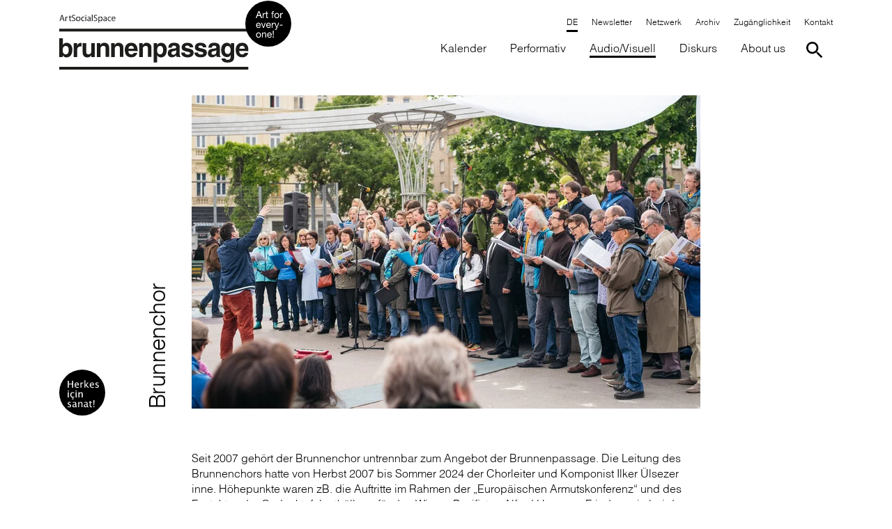

--- FILE ---
content_type: text/html; charset=utf-8
request_url: https://www.brunnenpassage.at/audiovisuell/musik/brunnenchor
body_size: 22440
content:
<!DOCTYPE html>
<html lang="de-AT">
<head>
    <meta charset="utf-8">

<!-- 
	with ♥ and passion by i-kiu.at

	This website is powered by TYPO3 - inspiring people to share!
	TYPO3 is a free open source Content Management Framework initially created by Kasper Skaarhoj and licensed under GNU/GPL.
	TYPO3 is copyright 1998-2026 of Kasper Skaarhoj. Extensions are copyright of their respective owners.
	Information and contribution at https://typo3.org/
-->


<title>Brunnenpassage - Brunnenchor</title>
<meta http-equiv="x-ua-compatible" content="IE=edge">
<meta name="generator" content="TYPO3 CMS">
<meta name="description" content="Seit 2007 gehört der Brunnenchor untrennbar zum Angebot der Brunnenpassage.">
<meta name="viewport" content="width=device-width, initial-scale=1">
<meta name="robots" content="index,follow">
<meta property="og:title" content="Brunnenpassage - Brunnenchor">
<meta property="og:description" content="Wöchentlich kommen rund 70 Menschen unterschiedlichen Alters und Herkunft in der Brunnenpassage zusammen, um gemeinsam zu singen, zu proben und Konzerte zu veranstalten. Die Leitung des Brunnenchors hat der Chorleiter und Komponist Ilker Ülsezer inne. Bisherige Höhepunkte waren die Auftritte im Rahmen der „Europäischen Armutskonferenz“ und des Festaktes der Gedenktafelenthüllung für den Wiener Pazifisten Alfred Hermann Fried, sowie bei der Premiere von David Greigs „Die Ereignisse“ im Schauspielhaus Wien. ">
<meta property="og:image" content="https://www.brunnenpassage.at/fileadmin/_processed_/9/2/csm_brunnenchor-148_StrassenKunstFest_20.5.17_74cdf35f83.jpg">
<meta property="og:image:url" content="https://www.brunnenpassage.at/fileadmin/_processed_/9/2/csm_brunnenchor-148_StrassenKunstFest_20.5.17_74cdf35f83.jpg">
<meta property="og:image:width" content="2000">
<meta property="og:image:height" content="1047">
<meta property="og:site_name" content="Brunnenpassage">
<meta name="twitter:title" content="Brunnenpassage - Brunnenchor">
<meta name="twitter:description" content="Wöchentlich kommen rund 70 Menschen unterschiedlichen Alters und Herkunft in der Brunnenpassage zusammen, um gemeinsam zu singen, zu proben und Konzerte zu veranstalten. Die Leitung des Brunnenchors hat der Chorleiter und Komponist Ilker Ülsezer inne. Bisherige Höhepunkte waren die Auftritte im Rahmen der „Europäischen Armutskonferenz“ und des Festaktes der Gedenktafelenthüllung für den Wiener Pazifisten Alfred Hermann Fried, sowie bei der Premiere von David Greigs „Die Ereignisse“ im Schauspielhaus Wien. ">
<meta name="twitter:image" content="https://www.brunnenpassage.at/fileadmin/_processed_/9/2/csm_brunnenchor-148_StrassenKunstFest_20.5.17_74cdf35f83.jpg">
<meta name="twitter:card" content="summary_large_image">
<meta name="apple-mobile-web-app-capable" content="no">
<meta name="google-site-verification" content="gJafW7Oo22CHwJNA7GFwSFYkJXkew_kmlAN6Ne_PPH4">
<meta name="pageid" content="225">


<link rel="stylesheet" href="/_assets/26989c71a0f3088b3fce24e595cbe684/Css/brunnenpassage.min.css?1764749991" media="all">


<script src="/_assets/26989c71a0f3088b3fce24e595cbe684/JavaScript/Dist/Jquery/jquery-3.5.1.min.js?1764749991"></script>
<script id="cookieOptinScript" data-ignore="1" crossorigin="anonymous" defer="defer" src="https://www.brunnenpassage.at/typo3temp/assets/sg_cookie_optin/siteroot-120/cookieOptin.js?1764167944"></script>
<script id="cookieOptinData" type="application/json">{"cookieGroups":[{"groupName":"essential","label":"Essentiell","description":"Diese Cookies sind f\u00fcr die der Website zugrundeliegenden Vorg\u00e4nge wichtig und unterst\u00fctzen wichtige Funktionen wie Einkaufswagen und den technischen Betrieb der Website, um sicherzustellen, dass sie so funktioniert wie von Ihnen erwartet.","required":true,"cookieData":[{"Name":"_ga","Provider":"Google Analytics","Purpose":"Registriert eine eindeutige ID, die verwendet wird, um statistische Daten dazu, wie der Besucher die Website nutzt, zu generieren.","Lifetime":"2 Jahre","index":0,"crdate":1608285948,"tstamp":1764167943,"pseudo":false},{"Name":"_gat","Provider":"Google Universal Analytics","Purpose":"Wird von Google Analytics verwendet, um die Anforderungsrate einzuschr\u00e4nken.","Lifetime":"1 Minute","index":1,"crdate":1608285948,"tstamp":1764167943,"pseudo":false},{"Name":"_gid","Provider":"Google Analytics","Purpose":"Registriert eine eindeutige ID, die verwendet wird, um statistische Daten dazu, wie der Besucher die Website nutzt, zu generieren.","Lifetime":"1 Tag","index":2,"crdate":1608285948,"tstamp":1764167943,"pseudo":false},{"Name":"cookie_optin","Provider":"Brunnepassage","Purpose":"Aktiviert die Zustimmung zur Cookie-Nutzung f\u00fcr die Webseite.","Lifetime":"30 Tage","index":3,"crdate":1608285948,"tstamp":1764167943,"pseudo":false},{"Name":"PHPSESSID","Provider":"Brunnepassage","Purpose":"Eindeutige ID, die die Sitzung des Benutzers identifiziert.","Lifetime":"Session","index":4,"crdate":1608285948,"tstamp":1764167943,"pseudo":false},{"Name":"fe_typo_user","Provider":"Brunnepassage","Purpose":"Eindeutige ID, die die Sitzung des Benutzers identifiziert.","Lifetime":"Session","index":5,"crdate":1608285948,"tstamp":1764167943,"pseudo":false}],"scriptData":[{"title":"gtag","script":"window.dataLayer = window.dataLayer || [];\r\nfunction gtag(){dataLayer.push(arguments);}\r\n\r\nvar script = document.createElement('script');\r\n    script.setAttribute('type', 'text\/javascript');\r\n    script.setAttribute('async', true);\r\n    script.setAttribute('src', 'https:\/\/www.googletagmanager.com\/gtag\/js?id=G-W4CKK9LLQK');\r\n    document.body.appendChild(script);\r\n\t\r\n\tgtag('config', 'G-W4CKK9LLQK', { 'anonymize_ip': true});\r\n\tgtag('js', new Date());","html":"","index":0},{"title":"Newsletter","script":"checkNewsletterCookie();","html":"","index":1}],"loadingHTML":"","loadingJavaScript":"https:\/\/www.brunnenpassage.at\/typo3temp\/assets\/sg_cookie_optin\/siteroot-120\/essential-0.js"},{"groupName":"externemedien","label":"Externe Medien","description":"Diese Cookies werden dazu verwendet, die Besucher all unserer Websites nachzuverfolgen. Sie k\u00f6nnen dazu verwendet werden, ein Profil des Such- und\/oder Navigationsverlaufs jedes Besuchers zu erstellen. Es k\u00f6nnen identifizierbare oder eindeutige Daten gesammelt werden. Anonymisierte Daten werden evtl. mit Dritten geteilt.","googleService":0,"googleName":"","dependentGroups":"","dependentGroupTitles":"","required":false,"cookieData":[{"Name":"YSC","Provider":"YouTube","Purpose":"Registriert eine eindeutige ID, um Statistiken der Videos von YouTube, die der Benutzer gesehen hat, zu behalten.","Lifetime":"Session","index":0,"crdate":1608285948,"tstamp":1764166730,"pseudo":false},{"Name":"GPS","Provider":"YouTube","Purpose":"Registriert eine eindeutige ID auf mobilen Ger\u00e4ten, um Tracking basierend auf dem geografischen GPS-Standort zu erm\u00f6glichen.","Lifetime":"1 Tag","index":1,"crdate":1608285948,"tstamp":1764166730,"pseudo":false},{"Name":"VISITOR_INFO1_LIVE","Provider":"YouTube","Purpose":"Versucht, die Benutzerbandbreite auf Seiten mit integrierten YouTube-Videos zu sch\u00e4tzen.","Lifetime":"179 Tage","index":2,"crdate":1608285948,"tstamp":1764166730,"pseudo":false},{"Name":"vuid","Provider":"Vimeo","Purpose":"Wird verwendet, um Vimeo-Inhalte zu entsperren.","Lifetime":"2 Jahre","index":3,"crdate":1608285948,"tstamp":1764166730,"pseudo":false},{"Name":"IDE","Provider":"Google DoubleClick","Purpose":"Verwendet von Google DoubleClick, um die Handlungen des Benutzers auf der Webseite nach der Anzeige oder dem Klicken auf eine der Anzeigen des Anbieters zu registrieren und zu melden, mit dem Zweck der Messung der Wirksamkeit einer Werbung und der Anzeige zielgerichteter Werbung f\u00fcr den Benutzer.","Lifetime":"2 Jahre","index":4,"crdate":1608285948,"tstamp":1764166730,"pseudo":false},{"Name":"NID","Provider":"Google Maps","Purpose":"Wird zum Entsperren von Google Maps-Inhalten verwendet.","Lifetime":"6 Monate","index":5,"crdate":1608285948,"tstamp":1764166730,"pseudo":false},{"Name":"googtrans","Provider":"https:\/\/www.brunnenpassage.at\/","Purpose":"Speichert die aktuell gew\u00e4hlte Sprachkombination f\u00fcr die \u00dcbersetzung.","Lifetime":"Session","index":6,"crdate":1745995090,"tstamp":1764166730,"pseudo":false},{"Name":"OTZ","Provider":"google.com","Purpose":"Optimiert die Leistung und verbessert die Nutzererfahrung.","Lifetime":"1 Monat","index":7,"crdate":1745995090,"tstamp":1764166730,"pseudo":false},{"Name":"1P_JAR","Provider":"google.com","Purpose":"Erfasst Statistik zur Nutzung der Website und misst die Werbeleistung.","Lifetime":"1 Monat","index":8,"crdate":1745995090,"tstamp":1764166730,"pseudo":false},{"Name":"NID","Provider":"google.com","Purpose":"Personalisierung von Werbung und Google-Diensten.","Lifetime":"6 Monate","index":9,"crdate":1745995090,"tstamp":1764166730,"pseudo":false},{"Name":"CONSENT","Provider":"google.com","Purpose":"Speichert die Zustimmung des Nutzers zur Verwendung von Cookies.","Lifetime":"2 Jahre","index":10,"crdate":1745995090,"tstamp":1764166730,"pseudo":false},{"Name":"SOCS","Provider":"google.com","Purpose":"Speichert Informationen \u00fcber die Cookie-Zustimmung.","Lifetime":"13 Monate","index":11,"crdate":1745995090,"tstamp":1764166730,"pseudo":false},{"Name":"AEC","Provider":"google.com","Purpose":"Sichert Anfragen ab und verhindert Missbrauch durch Bots.","Lifetime":"6 Monate","index":12,"crdate":1745995090,"tstamp":1764166730,"pseudo":false}],"scriptData":[{"title":"Embed Videos","script":"if (jQuery(\".embed-responsive-youtube\").length || jQuery(\".embed-responsive-vimeo\").length) {\r\n    $('.video-cookie-accept').remove();\r\n  \t$('.embed-responsive').removeClass('pointer-events-none');\r\n  \tstartVideo();\r\n}","html":"","index":0},{"title":"Embed Map","script":"if (jQuery(\".embed-google-map\").length) {\r\n  \tappendMapIframe();\r\n    $('.cookie-accept, .img-map').remove();  \t\r\n}","html":"","index":1},{"title":"Embed Iframe","script":"if (jQuery(\".append-iframe\").length) {\r\n   appendIframe();\r\n}","html":"","index":2},{"title":"GoogleTranslater","script":"var navItemTranslater = document.querySelectorAll('.nav-item-translater');\r\nif(navItemTranslater.length) {\r\n  loadGoogleTranslateScript();\r\n}","html":"","index":3}],"loadingHTML":"","loadingJavaScript":"https:\/\/www.brunnenpassage.at\/typo3temp\/assets\/sg_cookie_optin\/siteroot-120\/externemedien-0.js","crdate":1608285948,"tstamp":1764167943}],"cssData":{"color_box":"#FFFFFF","color_headline":"#373737","color_text":"#373737","color_confirmation_background":"#C9FFC9","color_confirmation_text":"#208A20","color_checkbox":"#143D59","color_checkbox_required":"#A5A5A5","color_button_all":"#143D59","color_button_all_hover":"#2E6B96","color_button_all_text":"#FFFFFF","color_button_specific":"#A5A5A5","color_button_specific_hover":"#D7D7D7","color_button_specific_text":"#FFFFFF","color_button_essential":"#A5A5A5","color_button_essential_hover":"#D7D7D7","color_button_essential_text":"#FFFFFF","color_button_close":"#FFFFFF","color_button_close_hover":"#FFFFFF","color_button_close_text":"#373737","color_list":"#A5A5A5","color_list_text":"#FFFFFF","color_table":"#FFFFFF","color_Table_data_text":"#373737","color_table_header":"#F3F3F3","color_table_header_text":"#373737","color_full_box":"#143D59","color_full_headline":"#FFFFFF","color_full_text":"#FFFFFF","color_full_button_close":"#143D59","color_full_button_close_hover":"#143D59","color_full_button_close_text":"#FFFFFF","iframe_color_consent_box_background":"#D6D6D6","iframe_color_button_load_one":"#143D59","iframe_color_button_load_one_hover":"#2E6B96","iframe_color_button_load_one_text":"#FFFFFF","iframe_color_open_settings":"#373737","banner_color_box":"#DDDDDD","banner_color_text":"#373737","banner_color_link_text":"#373737","banner_color_button_settings":"#A5A5A5","banner_color_button_settings_hover":"#D7D7D7","banner_color_button_settings_text":"#FFFFFF","banner_color_button_accept_essential":"#575757","banner_color_button_accept_essential_hover":"#929292","banner_color_button_accept_essential_text":"#FFFFFF","banner_color_button_accept":"#143D59","banner_color_button_accept_hover":"#2E6B96","banner_color_button_accept_text":"#FFFFFF","color_fingerprint_image":"#FFFFFF","color_fingerprint_background":"#143D59","color_focus_outline":"#F5b51A"},"footerLinks":[{"url":"\/https:\/\/www.kulturhaus-brotfabrik.at\/datenschutz?disableOptIn=1&cHash=1ec4a8001843d76bcf1e2f5a98ef4cae","name":"Datenschutz","uid":9,"index":0}],"iFrameGroup":{"groupName":"iframes","label":"Externe Inhalte","description":"Wir verwenden auf unserer Website externe Inhalte, um Ihnen zus\u00e4tzliche Informationen anzubieten.","required":false,"cookieData":[]},"settings":{"banner_enable":false,"banner_force_min_width":0,"version":1,"banner_position":0,"banner_show_settings_button":true,"cookie_lifetime":365,"session_only_essential_cookies":false,"iframe_enabled":false,"minify_generated_data":true,"show_button_close":false,"activate_testing_mode":false,"disable_powered_by":false,"disable_for_this_language":false,"set_cookie_for_domain":"","save_history_webhook":"https:\/\/www.brunnenpassage.at\/?saveOptinHistory","cookiebanner_whitelist_regex":"","banner_show_again_interval":14,"identifier":120,"language":0,"render_assets_inline":false,"consider_do_not_track":false,"domains_to_delete_cookies_for":"","subdomain_support":false,"overwrite_baseurl":"","unified_cookie_name":true,"disable_usage_statistics":false,"fingerprint_position":1,"iframe_replacement_background_image":"","monochrome_enabled":false,"show_fingerprint":false,"disable_automatic_loading":false,"automatic_script_activation":false,"auto_action_for_bots":0},"textEntries":{"header":"Datenschutzeinstellungen","description":"Auf unserer Webseite werden Cookies verwendet. Einige davon werden zwingend ben\u00f6tigt, w\u00e4hrend es uns andere erm\u00f6glichen, Ihre Nutzererfahrung auf unserer Webseite zu verbessern.","accept_all_text":"Alle akzeptieren","accept_specific_text":"Speichern & schlie\u00dfen","accept_essential_text":"Nur essentielle Cookies akzeptieren","extend_box_link_text":"Weitere Informationen anzeigen","extend_box_link_text_close":"Weitere Informationen verstecken","extend_table_link_text":"Cookie-Informationen anzeigen","extend_table_link_text_close":"Cookie-Informationen verstecken","cookie_name_text":"Name","cookie_provider_text":"Anbieter","cookie_purpose_text":"Zweck","cookie_lifetime_text":"Laufzeit","iframe_button_allow_all_text":"Alle externen Inhalte erlauben","iframe_button_allow_one_text":"Einmalig erlauben","iframe_button_reject_text":"Nicht erlauben","iframe_button_load_one_text":"Externen Inhalt laden","iframe_open_settings_text":"Einstellungen anzeigen","iframe_button_load_one_description":"","banner_button_accept_text":"Akzeptieren","banner_button_accept_essential_text":"Ablehnen","banner_button_settings_text":"Einstellungen","banner_description":"Auf unserer Webseite werden Cookies verwendet. Einige davon werden zwingend ben\u00f6tigt, w\u00e4hrend es uns andere erm\u00f6glichen, Ihre Nutzererfahrung auf unserer Webseite zu verbessern.","save_confirmation_text":"Cookie-Einstellungen erfolgreich gespeichert","user_hash_text":"User-Hash","dependent_groups_text":"Abh\u00e4ngig von:","fingerprint_aria_label_text":"Cookies verwalten","contrastToggleAriaLabelText":"Dunkelmodus umschalten"},"placeholders":{"iframe_consent_description":"<p class=\"sg-cookie-optin-box-flash-message\"><\/p>"},"mustacheData":{"template":{"template_html":"<!--Custom Template-->\r\n<div class=\"sg-cookie-optin-box\">\r\n    <div class=\"container\">\r\n        <div class=\"row\">\r\n            <div class=\"col-md-12 mx-auto sg-cookie-col\">\r\n                <div class=\"row\">\r\n                    <div class=\"col-md-12 mb-4\">\r\n                        <span class=\"sg-cookie-optin-box-header\">{{{textEntries.header}}}<\/span>\r\n                        <p class=\"sg-cookie-optin-box-description mb-3\">{{{textEntries.description}}}<\/p>\r\n                        <div class=\"row\">\r\n                            <div class=\"col-sm-12 ik-optin-box-cookie-detail\">\r\n                                <ul class=\"sg-cookie-optin-box-cookie-detail-list no-before\">\r\n                                    {{#cookieGroups}}\r\n                                    <li class=\"sg-cookie-optin-box-cookie-detail-list-item\">\r\n                                        <span class=\"sg-cookie-optin-box-cookie-detail-header\">{{{label}}}<\/span>\r\n                                        <p class=\"sg-cookie-optin-box-cookie-detail-description\">{{{description}}}<\/p>\r\n\r\n                                        <div class=\"sg-cookie-optin-box-cookie-detail-sublist\">\r\n                                            <table>\r\n                                                <tbody>\r\n                                                {{#cookieData}}\r\n                                                {{^pseudo}}\r\n                                                {{#index}}<tr class=\"divider\"><td colspan=\"2\">&nbsp;<\/td><\/tr>{{\/index}}\r\n                                                <tr>\r\n                                                    <th>{{{textEntries.cookie_name_text}}}<\/th>\r\n                                                    <td>{{{Name}}}<\/td>\r\n                                                <\/tr>\r\n                                                <tr>\r\n                                                    <th>{{{textEntries.cookie_provider_text}}}<\/th>\r\n                                                    <td>{{{Provider}}}<\/td>\r\n                                                <\/tr>\r\n                                                <tr>\r\n                                                    <th>{{{textEntries.cookie_lifetime_text}}}<\/th>\r\n                                                    <td>{{{Lifetime}}}<\/td>\r\n                                                <\/tr>\r\n                                                <tr>\r\n                                                    <th>{{{textEntries.cookie_purpose_text}}}<\/th>\r\n                                                    <td class=\"sg-cookie-optin-box-table-reason\">{{{Purpose}}}<\/td>\r\n                                                <\/tr>\r\n                                                {{\/pseudo}}\r\n                                                {{\/cookieData}}\r\n                                                <\/tbody>\r\n                                            <\/table>\r\n                                        <\/div>\r\n\r\n                                        {{#cookieData}}\r\n                                        {{^index}}<a class=\"sg-cookie-optin-box-sublist-open-more-link\" href=\"#\">{{{textEntries.extend_table_link_text}}}<\/a>{{\/index}}\r\n                                        {{\/cookieData}}\r\n                                    <\/li>\r\n                                    {{\/cookieGroups}}\r\n                                <\/ul>\r\n\r\n                                <div class=\"sg-cookie-optin-box-open-more\">\r\n                                    <a class=\"sg-cookie-optin-box-open-more-link\" href=\"#\" onclick=\"document.getElementsByClassName('sg-cookie-optin-box-open-more')[0].classList.toggle('arrow-rotate');\">{{{textEntries.extend_box_link_text}}} <\/a>\r\n                                <\/div>\r\n                            <\/div>\r\n                        <\/div>   \r\n                      <div class=\"sg-cookie-optin-box-footer\">\r\n                            <div class=\"sg-cookie-optin-box-footer-links\">\r\n                                {{#footerLinks}}\r\n                                {{#index}}\r\n                                <span class=\"sg-cookie-optin-box-footer-divider\"> | <\/span>\r\n                                {{\/index}}\r\n                                <a class=\"sg-cookie-optin-box-footer-link\" href=\"{{url}}\" target=\"_blank\">{{{name}}}<\/a>\r\n                                {{\/footerLinks}}\r\n                            <\/div>\r\n                        <\/div>\r\n                    <\/div>\r\n                    <div class=\"col-md-12\">\r\n                       <div class=\"sg-cookie-optin-box-cookie-list no-before clearfix mb-3\">\r\n                          {{#cookieGroups}}\r\n                          <div class=\"sg-cookie-optin-box-cookie-list-item\">\r\n                            <div class=\"input checkbox\">\r\n                                  <div class=\"form-check\">\r\n                                   <label class=\"sg-cookie-optin-checkbox-label form-check-label custom-control ik-checkbox\" for=\"sg-cookie-optin-{{groupName}}\">\r\n                              <input class=\"sg-cookie-optin-checkbox add-on ik-control-input\"\r\n                                     id=\"sg-cookie-optin-{{groupName}}\"\r\n                                     type=\"checkbox\"\r\n                                     name=\"cookies[]\"\r\n                                     value=\"{{groupName}}\"\r\n                                     {{#required}}checked=\"1\"{{\/required}}\r\n                              {{#required}}disabled=\"1\"{{\/required}}>\r\n\r\n                                  <span class=\"ik-control-indicator\"><\/span>\r\n                                  <span class=\"label-for-checkbox\">\r\n                                      <span class=\"label-text\">\r\n                                          {{{label}}}\r\n                                      <\/span>\r\n                                  <\/span>\r\n                              <\/label>\r\n                              <\/div>\r\n                            <\/div>\r\n                          <\/div>\r\n                          {{\/cookieGroups}}\r\n                      <\/div>\r\n                        <div class=\"sg-cookie-optin-box-button mt-2 row\">                  \r\n                           <div class=\"col-sm-12\">\r\n                              <button class=\"sg-cookie-optin-box-button-accept-all btn btn-primary w-100\">{{{textEntries.accept_all_text}}}<\/button>\r\n                          <\/div>\r\n                          <div class=\"col-sm-12\">\r\n                            <button class=\"sg-cookie-optin-box-button-accept-specific btn btn-primary w-100\">{{{textEntries.accept_specific_text}}}<\/button>\r\n                          <\/div>                         \r\n                        <\/div>\r\n                    <\/div>\r\n                <\/div>\r\n            <\/div>\r\n        <\/div>\r\n\r\n    <\/div><!--\/.container-->\r\n\r\n<\/div>","template_overwritten":1,"template_selection":0,"markup":"<!--Custom Template-->\r\n<div class=\"sg-cookie-optin-box\">\r\n    <div class=\"container\">\r\n        <div class=\"row\">\r\n            <div class=\"col-md-12 mx-auto sg-cookie-col\">\r\n                <div class=\"row\">\r\n                    <div class=\"col-md-12 mb-4\">\r\n                        <span class=\"sg-cookie-optin-box-header\">Datenschutzeinstellungen<\/span>\r\n                        <p class=\"sg-cookie-optin-box-description mb-3\">Auf unserer Webseite werden Cookies verwendet. Einige davon werden zwingend ben\u00f6tigt, w\u00e4hrend es uns andere erm\u00f6glichen, Ihre Nutzererfahrung auf unserer Webseite zu verbessern.<\/p>\r\n                        <div class=\"row\">\r\n                            <div class=\"col-sm-12 ik-optin-box-cookie-detail\">\r\n                                <ul class=\"sg-cookie-optin-box-cookie-detail-list no-before\">\r\n                                    <li class=\"sg-cookie-optin-box-cookie-detail-list-item\">\r\n                                        <span class=\"sg-cookie-optin-box-cookie-detail-header\">Essentiell<\/span>\r\n                                        <p class=\"sg-cookie-optin-box-cookie-detail-description\">Diese Cookies sind f\u00fcr die der Website zugrundeliegenden Vorg\u00e4nge wichtig und unterst\u00fctzen wichtige Funktionen wie Einkaufswagen und den technischen Betrieb der Website, um sicherzustellen, dass sie so funktioniert wie von Ihnen erwartet.<\/p>\r\n\r\n                                        <div class=\"sg-cookie-optin-box-cookie-detail-sublist\">\r\n                                            <table>\r\n                                                <tbody>\r\n                                                \r\n                                                <tr>\r\n                                                    <th>Name<\/th>\r\n                                                    <td>_ga<\/td>\r\n                                                <\/tr>\r\n                                                <tr>\r\n                                                    <th>Anbieter<\/th>\r\n                                                    <td>Google Analytics<\/td>\r\n                                                <\/tr>\r\n                                                <tr>\r\n                                                    <th>Laufzeit<\/th>\r\n                                                    <td>2 Jahre<\/td>\r\n                                                <\/tr>\r\n                                                <tr>\r\n                                                    <th>Zweck<\/th>\r\n                                                    <td class=\"sg-cookie-optin-box-table-reason\">Registriert eine eindeutige ID, die verwendet wird, um statistische Daten dazu, wie der Besucher die Website nutzt, zu generieren.<\/td>\r\n                                                <\/tr>\r\n                                                <tr class=\"divider\"><td colspan=\"2\">&nbsp;<\/td><\/tr>\r\n                                                <tr>\r\n                                                    <th>Name<\/th>\r\n                                                    <td>_gat<\/td>\r\n                                                <\/tr>\r\n                                                <tr>\r\n                                                    <th>Anbieter<\/th>\r\n                                                    <td>Google Universal Analytics<\/td>\r\n                                                <\/tr>\r\n                                                <tr>\r\n                                                    <th>Laufzeit<\/th>\r\n                                                    <td>1 Minute<\/td>\r\n                                                <\/tr>\r\n                                                <tr>\r\n                                                    <th>Zweck<\/th>\r\n                                                    <td class=\"sg-cookie-optin-box-table-reason\">Wird von Google Analytics verwendet, um die Anforderungsrate einzuschr\u00e4nken.<\/td>\r\n                                                <\/tr>\r\n                                                <tr class=\"divider\"><td colspan=\"2\">&nbsp;<\/td><\/tr>\r\n                                                <tr>\r\n                                                    <th>Name<\/th>\r\n                                                    <td>_gid<\/td>\r\n                                                <\/tr>\r\n                                                <tr>\r\n                                                    <th>Anbieter<\/th>\r\n                                                    <td>Google Analytics<\/td>\r\n                                                <\/tr>\r\n                                                <tr>\r\n                                                    <th>Laufzeit<\/th>\r\n                                                    <td>1 Tag<\/td>\r\n                                                <\/tr>\r\n                                                <tr>\r\n                                                    <th>Zweck<\/th>\r\n                                                    <td class=\"sg-cookie-optin-box-table-reason\">Registriert eine eindeutige ID, die verwendet wird, um statistische Daten dazu, wie der Besucher die Website nutzt, zu generieren.<\/td>\r\n                                                <\/tr>\r\n                                                <tr class=\"divider\"><td colspan=\"2\">&nbsp;<\/td><\/tr>\r\n                                                <tr>\r\n                                                    <th>Name<\/th>\r\n                                                    <td>cookie_optin<\/td>\r\n                                                <\/tr>\r\n                                                <tr>\r\n                                                    <th>Anbieter<\/th>\r\n                                                    <td>Brunnepassage<\/td>\r\n                                                <\/tr>\r\n                                                <tr>\r\n                                                    <th>Laufzeit<\/th>\r\n                                                    <td>30 Tage<\/td>\r\n                                                <\/tr>\r\n                                                <tr>\r\n                                                    <th>Zweck<\/th>\r\n                                                    <td class=\"sg-cookie-optin-box-table-reason\">Aktiviert die Zustimmung zur Cookie-Nutzung f\u00fcr die Webseite.<\/td>\r\n                                                <\/tr>\r\n                                                <tr class=\"divider\"><td colspan=\"2\">&nbsp;<\/td><\/tr>\r\n                                                <tr>\r\n                                                    <th>Name<\/th>\r\n                                                    <td>PHPSESSID<\/td>\r\n                                                <\/tr>\r\n                                                <tr>\r\n                                                    <th>Anbieter<\/th>\r\n                                                    <td>Brunnepassage<\/td>\r\n                                                <\/tr>\r\n                                                <tr>\r\n                                                    <th>Laufzeit<\/th>\r\n                                                    <td>Session<\/td>\r\n                                                <\/tr>\r\n                                                <tr>\r\n                                                    <th>Zweck<\/th>\r\n                                                    <td class=\"sg-cookie-optin-box-table-reason\">Eindeutige ID, die die Sitzung des Benutzers identifiziert.<\/td>\r\n                                                <\/tr>\r\n                                                <tr class=\"divider\"><td colspan=\"2\">&nbsp;<\/td><\/tr>\r\n                                                <tr>\r\n                                                    <th>Name<\/th>\r\n                                                    <td>fe_typo_user<\/td>\r\n                                                <\/tr>\r\n                                                <tr>\r\n                                                    <th>Anbieter<\/th>\r\n                                                    <td>Brunnepassage<\/td>\r\n                                                <\/tr>\r\n                                                <tr>\r\n                                                    <th>Laufzeit<\/th>\r\n                                                    <td>Session<\/td>\r\n                                                <\/tr>\r\n                                                <tr>\r\n                                                    <th>Zweck<\/th>\r\n                                                    <td class=\"sg-cookie-optin-box-table-reason\">Eindeutige ID, die die Sitzung des Benutzers identifiziert.<\/td>\r\n                                                <\/tr>\r\n                                                <\/tbody>\r\n                                            <\/table>\r\n                                        <\/div>\r\n\r\n                                        <a class=\"sg-cookie-optin-box-sublist-open-more-link\" href=\"#\">Cookie-Informationen anzeigen<\/a>\r\n                                        \r\n                                        \r\n                                        \r\n                                        \r\n                                        \r\n                                    <\/li>\r\n                                    <li class=\"sg-cookie-optin-box-cookie-detail-list-item\">\r\n                                        <span class=\"sg-cookie-optin-box-cookie-detail-header\">Externe Medien<\/span>\r\n                                        <p class=\"sg-cookie-optin-box-cookie-detail-description\">Diese Cookies werden dazu verwendet, die Besucher all unserer Websites nachzuverfolgen. Sie k\u00f6nnen dazu verwendet werden, ein Profil des Such- und\/oder Navigationsverlaufs jedes Besuchers zu erstellen. Es k\u00f6nnen identifizierbare oder eindeutige Daten gesammelt werden. Anonymisierte Daten werden evtl. mit Dritten geteilt.<\/p>\r\n\r\n                                        <div class=\"sg-cookie-optin-box-cookie-detail-sublist\">\r\n                                            <table>\r\n                                                <tbody>\r\n                                                \r\n                                                <tr>\r\n                                                    <th>Name<\/th>\r\n                                                    <td>YSC<\/td>\r\n                                                <\/tr>\r\n                                                <tr>\r\n                                                    <th>Anbieter<\/th>\r\n                                                    <td>YouTube<\/td>\r\n                                                <\/tr>\r\n                                                <tr>\r\n                                                    <th>Laufzeit<\/th>\r\n                                                    <td>Session<\/td>\r\n                                                <\/tr>\r\n                                                <tr>\r\n                                                    <th>Zweck<\/th>\r\n                                                    <td class=\"sg-cookie-optin-box-table-reason\">Registriert eine eindeutige ID, um Statistiken der Videos von YouTube, die der Benutzer gesehen hat, zu behalten.<\/td>\r\n                                                <\/tr>\r\n                                                <tr class=\"divider\"><td colspan=\"2\">&nbsp;<\/td><\/tr>\r\n                                                <tr>\r\n                                                    <th>Name<\/th>\r\n                                                    <td>GPS<\/td>\r\n                                                <\/tr>\r\n                                                <tr>\r\n                                                    <th>Anbieter<\/th>\r\n                                                    <td>YouTube<\/td>\r\n                                                <\/tr>\r\n                                                <tr>\r\n                                                    <th>Laufzeit<\/th>\r\n                                                    <td>1 Tag<\/td>\r\n                                                <\/tr>\r\n                                                <tr>\r\n                                                    <th>Zweck<\/th>\r\n                                                    <td class=\"sg-cookie-optin-box-table-reason\">Registriert eine eindeutige ID auf mobilen Ger\u00e4ten, um Tracking basierend auf dem geografischen GPS-Standort zu erm\u00f6glichen.<\/td>\r\n                                                <\/tr>\r\n                                                <tr class=\"divider\"><td colspan=\"2\">&nbsp;<\/td><\/tr>\r\n                                                <tr>\r\n                                                    <th>Name<\/th>\r\n                                                    <td>VISITOR_INFO1_LIVE<\/td>\r\n                                                <\/tr>\r\n                                                <tr>\r\n                                                    <th>Anbieter<\/th>\r\n                                                    <td>YouTube<\/td>\r\n                                                <\/tr>\r\n                                                <tr>\r\n                                                    <th>Laufzeit<\/th>\r\n                                                    <td>179 Tage<\/td>\r\n                                                <\/tr>\r\n                                                <tr>\r\n                                                    <th>Zweck<\/th>\r\n                                                    <td class=\"sg-cookie-optin-box-table-reason\">Versucht, die Benutzerbandbreite auf Seiten mit integrierten YouTube-Videos zu sch\u00e4tzen.<\/td>\r\n                                                <\/tr>\r\n                                                <tr class=\"divider\"><td colspan=\"2\">&nbsp;<\/td><\/tr>\r\n                                                <tr>\r\n                                                    <th>Name<\/th>\r\n                                                    <td>vuid<\/td>\r\n                                                <\/tr>\r\n                                                <tr>\r\n                                                    <th>Anbieter<\/th>\r\n                                                    <td>Vimeo<\/td>\r\n                                                <\/tr>\r\n                                                <tr>\r\n                                                    <th>Laufzeit<\/th>\r\n                                                    <td>2 Jahre<\/td>\r\n                                                <\/tr>\r\n                                                <tr>\r\n                                                    <th>Zweck<\/th>\r\n                                                    <td class=\"sg-cookie-optin-box-table-reason\">Wird verwendet, um Vimeo-Inhalte zu entsperren.<\/td>\r\n                                                <\/tr>\r\n                                                <tr class=\"divider\"><td colspan=\"2\">&nbsp;<\/td><\/tr>\r\n                                                <tr>\r\n                                                    <th>Name<\/th>\r\n                                                    <td>IDE<\/td>\r\n                                                <\/tr>\r\n                                                <tr>\r\n                                                    <th>Anbieter<\/th>\r\n                                                    <td>Google DoubleClick<\/td>\r\n                                                <\/tr>\r\n                                                <tr>\r\n                                                    <th>Laufzeit<\/th>\r\n                                                    <td>2 Jahre<\/td>\r\n                                                <\/tr>\r\n                                                <tr>\r\n                                                    <th>Zweck<\/th>\r\n                                                    <td class=\"sg-cookie-optin-box-table-reason\">Verwendet von Google DoubleClick, um die Handlungen des Benutzers auf der Webseite nach der Anzeige oder dem Klicken auf eine der Anzeigen des Anbieters zu registrieren und zu melden, mit dem Zweck der Messung der Wirksamkeit einer Werbung und der Anzeige zielgerichteter Werbung f\u00fcr den Benutzer.<\/td>\r\n                                                <\/tr>\r\n                                                <tr class=\"divider\"><td colspan=\"2\">&nbsp;<\/td><\/tr>\r\n                                                <tr>\r\n                                                    <th>Name<\/th>\r\n                                                    <td>NID<\/td>\r\n                                                <\/tr>\r\n                                                <tr>\r\n                                                    <th>Anbieter<\/th>\r\n                                                    <td>Google Maps<\/td>\r\n                                                <\/tr>\r\n                                                <tr>\r\n                                                    <th>Laufzeit<\/th>\r\n                                                    <td>6 Monate<\/td>\r\n                                                <\/tr>\r\n                                                <tr>\r\n                                                    <th>Zweck<\/th>\r\n                                                    <td class=\"sg-cookie-optin-box-table-reason\">Wird zum Entsperren von Google Maps-Inhalten verwendet.<\/td>\r\n                                                <\/tr>\r\n                                                <tr class=\"divider\"><td colspan=\"2\">&nbsp;<\/td><\/tr>\r\n                                                <tr>\r\n                                                    <th>Name<\/th>\r\n                                                    <td>googtrans<\/td>\r\n                                                <\/tr>\r\n                                                <tr>\r\n                                                    <th>Anbieter<\/th>\r\n                                                    <td>https:\/\/www.brunnenpassage.at\/<\/td>\r\n                                                <\/tr>\r\n                                                <tr>\r\n                                                    <th>Laufzeit<\/th>\r\n                                                    <td>Session<\/td>\r\n                                                <\/tr>\r\n                                                <tr>\r\n                                                    <th>Zweck<\/th>\r\n                                                    <td class=\"sg-cookie-optin-box-table-reason\">Speichert die aktuell gew\u00e4hlte Sprachkombination f\u00fcr die \u00dcbersetzung.<\/td>\r\n                                                <\/tr>\r\n                                                <tr class=\"divider\"><td colspan=\"2\">&nbsp;<\/td><\/tr>\r\n                                                <tr>\r\n                                                    <th>Name<\/th>\r\n                                                    <td>OTZ<\/td>\r\n                                                <\/tr>\r\n                                                <tr>\r\n                                                    <th>Anbieter<\/th>\r\n                                                    <td>google.com<\/td>\r\n                                                <\/tr>\r\n                                                <tr>\r\n                                                    <th>Laufzeit<\/th>\r\n                                                    <td>1 Monat<\/td>\r\n                                                <\/tr>\r\n                                                <tr>\r\n                                                    <th>Zweck<\/th>\r\n                                                    <td class=\"sg-cookie-optin-box-table-reason\">Optimiert die Leistung und verbessert die Nutzererfahrung.<\/td>\r\n                                                <\/tr>\r\n                                                <tr class=\"divider\"><td colspan=\"2\">&nbsp;<\/td><\/tr>\r\n                                                <tr>\r\n                                                    <th>Name<\/th>\r\n                                                    <td>1P_JAR<\/td>\r\n                                                <\/tr>\r\n                                                <tr>\r\n                                                    <th>Anbieter<\/th>\r\n                                                    <td>google.com<\/td>\r\n                                                <\/tr>\r\n                                                <tr>\r\n                                                    <th>Laufzeit<\/th>\r\n                                                    <td>1 Monat<\/td>\r\n                                                <\/tr>\r\n                                                <tr>\r\n                                                    <th>Zweck<\/th>\r\n                                                    <td class=\"sg-cookie-optin-box-table-reason\">Erfasst Statistik zur Nutzung der Website und misst die Werbeleistung.<\/td>\r\n                                                <\/tr>\r\n                                                <tr class=\"divider\"><td colspan=\"2\">&nbsp;<\/td><\/tr>\r\n                                                <tr>\r\n                                                    <th>Name<\/th>\r\n                                                    <td>NID<\/td>\r\n                                                <\/tr>\r\n                                                <tr>\r\n                                                    <th>Anbieter<\/th>\r\n                                                    <td>google.com<\/td>\r\n                                                <\/tr>\r\n                                                <tr>\r\n                                                    <th>Laufzeit<\/th>\r\n                                                    <td>6 Monate<\/td>\r\n                                                <\/tr>\r\n                                                <tr>\r\n                                                    <th>Zweck<\/th>\r\n                                                    <td class=\"sg-cookie-optin-box-table-reason\">Personalisierung von Werbung und Google-Diensten.<\/td>\r\n                                                <\/tr>\r\n                                                <tr class=\"divider\"><td colspan=\"2\">&nbsp;<\/td><\/tr>\r\n                                                <tr>\r\n                                                    <th>Name<\/th>\r\n                                                    <td>CONSENT<\/td>\r\n                                                <\/tr>\r\n                                                <tr>\r\n                                                    <th>Anbieter<\/th>\r\n                                                    <td>google.com<\/td>\r\n                                                <\/tr>\r\n                                                <tr>\r\n                                                    <th>Laufzeit<\/th>\r\n                                                    <td>2 Jahre<\/td>\r\n                                                <\/tr>\r\n                                                <tr>\r\n                                                    <th>Zweck<\/th>\r\n                                                    <td class=\"sg-cookie-optin-box-table-reason\">Speichert die Zustimmung des Nutzers zur Verwendung von Cookies.<\/td>\r\n                                                <\/tr>\r\n                                                <tr class=\"divider\"><td colspan=\"2\">&nbsp;<\/td><\/tr>\r\n                                                <tr>\r\n                                                    <th>Name<\/th>\r\n                                                    <td>SOCS<\/td>\r\n                                                <\/tr>\r\n                                                <tr>\r\n                                                    <th>Anbieter<\/th>\r\n                                                    <td>google.com<\/td>\r\n                                                <\/tr>\r\n                                                <tr>\r\n                                                    <th>Laufzeit<\/th>\r\n                                                    <td>13 Monate<\/td>\r\n                                                <\/tr>\r\n                                                <tr>\r\n                                                    <th>Zweck<\/th>\r\n                                                    <td class=\"sg-cookie-optin-box-table-reason\">Speichert Informationen \u00fcber die Cookie-Zustimmung.<\/td>\r\n                                                <\/tr>\r\n                                                <tr class=\"divider\"><td colspan=\"2\">&nbsp;<\/td><\/tr>\r\n                                                <tr>\r\n                                                    <th>Name<\/th>\r\n                                                    <td>AEC<\/td>\r\n                                                <\/tr>\r\n                                                <tr>\r\n                                                    <th>Anbieter<\/th>\r\n                                                    <td>google.com<\/td>\r\n                                                <\/tr>\r\n                                                <tr>\r\n                                                    <th>Laufzeit<\/th>\r\n                                                    <td>6 Monate<\/td>\r\n                                                <\/tr>\r\n                                                <tr>\r\n                                                    <th>Zweck<\/th>\r\n                                                    <td class=\"sg-cookie-optin-box-table-reason\">Sichert Anfragen ab und verhindert Missbrauch durch Bots.<\/td>\r\n                                                <\/tr>\r\n                                                <\/tbody>\r\n                                            <\/table>\r\n                                        <\/div>\r\n\r\n                                        <a class=\"sg-cookie-optin-box-sublist-open-more-link\" href=\"#\">Cookie-Informationen anzeigen<\/a>\r\n                                        \r\n                                        \r\n                                        \r\n                                        \r\n                                        \r\n                                        \r\n                                        \r\n                                        \r\n                                        \r\n                                        \r\n                                        \r\n                                        \r\n                                    <\/li>\r\n                                <\/ul>\r\n\r\n                                <div class=\"sg-cookie-optin-box-open-more\">\r\n                                    <a class=\"sg-cookie-optin-box-open-more-link\" href=\"#\" onclick=\"document.getElementsByClassName('sg-cookie-optin-box-open-more')[0].classList.toggle('arrow-rotate');\">Weitere Informationen anzeigen <\/a>\r\n                                <\/div>\r\n                            <\/div>\r\n                        <\/div>   \r\n                      <div class=\"sg-cookie-optin-box-footer\">\r\n                            <div class=\"sg-cookie-optin-box-footer-links\">\r\n                                <a class=\"sg-cookie-optin-box-footer-link\" href=\"\/https:\/\/www.kulturhaus-brotfabrik.at\/datenschutz?disableOptIn=1&amp;cHash=1ec4a8001843d76bcf1e2f5a98ef4cae\" target=\"_blank\">Datenschutz<\/a>\r\n                            <\/div>\r\n                        <\/div>\r\n                    <\/div>\r\n                    <div class=\"col-md-12\">\r\n                       <div class=\"sg-cookie-optin-box-cookie-list no-before clearfix mb-3\">\r\n                          <div class=\"sg-cookie-optin-box-cookie-list-item\">\r\n                            <div class=\"input checkbox\">\r\n                                  <div class=\"form-check\">\r\n                                   <label class=\"sg-cookie-optin-checkbox-label form-check-label custom-control ik-checkbox\" for=\"sg-cookie-optin-essential\">\r\n                              <input class=\"sg-cookie-optin-checkbox add-on ik-control-input\"\r\n                                     id=\"sg-cookie-optin-essential\"\r\n                                     type=\"checkbox\"\r\n                                     name=\"cookies[]\"\r\n                                     value=\"essential\"\r\n                                     checked=\"1\"\r\n                              disabled=\"1\">\r\n\r\n                                  <span class=\"ik-control-indicator\"><\/span>\r\n                                  <span class=\"label-for-checkbox\">\r\n                                      <span class=\"label-text\">\r\n                                          Essentiell\r\n                                      <\/span>\r\n                                  <\/span>\r\n                              <\/label>\r\n                              <\/div>\r\n                            <\/div>\r\n                          <\/div>\r\n                          <div class=\"sg-cookie-optin-box-cookie-list-item\">\r\n                            <div class=\"input checkbox\">\r\n                                  <div class=\"form-check\">\r\n                                   <label class=\"sg-cookie-optin-checkbox-label form-check-label custom-control ik-checkbox\" for=\"sg-cookie-optin-externemedien\">\r\n                              <input class=\"sg-cookie-optin-checkbox add-on ik-control-input\"\r\n                                     id=\"sg-cookie-optin-externemedien\"\r\n                                     type=\"checkbox\"\r\n                                     name=\"cookies[]\"\r\n                                     value=\"externemedien\"\r\n                                     \r\n                              >\r\n\r\n                                  <span class=\"ik-control-indicator\"><\/span>\r\n                                  <span class=\"label-for-checkbox\">\r\n                                      <span class=\"label-text\">\r\n                                          Externe Medien\r\n                                      <\/span>\r\n                                  <\/span>\r\n                              <\/label>\r\n                              <\/div>\r\n                            <\/div>\r\n                          <\/div>\r\n                      <\/div>\r\n                        <div class=\"sg-cookie-optin-box-button mt-2 row\">                  \r\n                           <div class=\"col-sm-12\">\r\n                              <button class=\"sg-cookie-optin-box-button-accept-all btn btn-primary w-100\">Alle akzeptieren<\/button>\r\n                          <\/div>\r\n                          <div class=\"col-sm-12\">\r\n                            <button class=\"sg-cookie-optin-box-button-accept-specific btn btn-primary w-100\">Speichern & schlie\u00dfen<\/button>\r\n                          <\/div>                         \r\n                        <\/div>\r\n                    <\/div>\r\n                <\/div>\r\n            <\/div>\r\n        <\/div>\r\n\r\n    <\/div><!--\/.container-->\r\n\r\n<\/div>"},"banner":{"banner_html":"<div class=\"sg-cookie-optin-banner {{^settings.banner_position}}sg-cookie-optin-banner-bottom{{\/settings.banner_position}}\">\n\t<div class=\"sg-cookie-optin-box\">\n\t\t<div class=\"sg-cookie-optin-banner-content\">\n\t\t\t<p class=\"sg-cookie-optin-banner-description\">\n\t\t\t\t{{{textEntries.banner_description}}}\n\n\t\t\t\t{{#footerLinks}}\n\t\t\t\t\t{{#index}}\n\t\t\t\t\t\t(\n\t\t\t\t\t{{\/index}}\n\t\t\t\t{{\/footerLinks}}\n\n\t\t\t\t{{#footerLinks}}\n\t\t\t\t\t{{#index}}\n\t\t\t\t\t\t<span class=\"sg-cookie-optin-box-footer-divider\"> | <\/span>\n\t\t\t\t\t{{\/index}}\n\n\t\t\t\t\t<a class=\"sg-cookie-optin-box-footer-link\" href=\"{{url}}\" target=\"_blank\">{{{name}}}<\/a>\n\t\t\t\t{{\/footerLinks}}\n\n\t\t\t\t{{#footerLinks}}\n\t\t\t\t\t{{#index}}\n\t\t\t\t\t\t)\n\t\t\t\t\t{{\/index}}\n\t\t\t\t{{\/footerLinks}}\n\t\t\t<\/p>\n\n\t\t\t<div class=\"sg-cookie-optin-banner-button\">\n\t\t\t\t{{#settings.banner_show_settings_button}}\n\t\t\t\t\t<button class=\"sg-cookie-optin-banner-button-settings\">{{{textEntries.banner_button_settings_text}}}<\/button>\n\t\t\t\t{{\/settings.banner_show_settings_button}}\n\n\t\t\t\t<button class=\"sg-cookie-optin-banner-button-accept-essential\">{{{textEntries.banner_button_accept_essential_text}}}<\/button>\n\t\t\t\t<button class=\"sg-cookie-optin-banner-button-accept\">{{{textEntries.banner_button_accept_text}}}<\/button>\n\t\t\t<\/div>\n\t\t<\/div>\n\t<\/div>\n<\/div>\n","banner_overwritten":0,"markup":"<div class=\"sg-cookie-optin-banner sg-cookie-optin-banner-bottom\">\n\t<div class=\"sg-cookie-optin-box\">\n\t\t<div class=\"sg-cookie-optin-banner-content\">\n\t\t\t<p class=\"sg-cookie-optin-banner-description\">\n\t\t\t\tAuf unserer Webseite werden Cookies verwendet. Einige davon werden zwingend ben\u00f6tigt, w\u00e4hrend es uns andere erm\u00f6glichen, Ihre Nutzererfahrung auf unserer Webseite zu verbessern.\n\n\n\n\t\t\t\t\t<a class=\"sg-cookie-optin-box-footer-link\" href=\"\/https:\/\/www.kulturhaus-brotfabrik.at\/datenschutz?disableOptIn=1&amp;cHash=1ec4a8001843d76bcf1e2f5a98ef4cae\" target=\"_blank\">Datenschutz<\/a>\n\n\t\t\t<\/p>\n\n\t\t\t<div class=\"sg-cookie-optin-banner-button\">\n\t\t\t\t\t<button class=\"sg-cookie-optin-banner-button-settings\">Einstellungen<\/button>\n\n\t\t\t\t<button class=\"sg-cookie-optin-banner-button-accept-essential\">Ablehnen<\/button>\n\t\t\t\t<button class=\"sg-cookie-optin-banner-button-accept\">Akzeptieren<\/button>\n\t\t\t<\/div>\n\t\t<\/div>\n\t<\/div>\n<\/div>\n"},"iframe":{"iframe_html":"<div class=\"sg-cookie-optin-box\">\n\t{{#settings.show_button_close}}\n\t\t<span class=\"sg-cookie-optin-box-close-button\">\u2715<\/span>\n\t{{\/settings.show_button_close}}\n\n\t<strong class=\"sg-cookie-optin-box-header\">{{{iFrameGroup.label}}}<\/strong>\n\t<p class=\"sg-cookie-optin-box-description\">{{{iFrameGroup.description}}}<\/p>\n\n\t<div class=\"sg-cookie-optin-box-button\">\n\t\t<button  class=\"sg-cookie-optin-box-button-accept-all\">{{{textEntries.iframe_button_allow_all_text}}}<\/button>\n\t\t<button  class=\"sg-cookie-optin-box-button-accept-specific\">{{{textEntries.iframe_button_allow_one_text}}}<\/button>\n\t\t<button  class=\"sg-cookie-optin-box-button-iframe-reject\">{{{textEntries.iframe_button_reject_text}}}<\/button>\n\t<\/div>\n\n\t{{{placeholders.iframe_consent_description}}}\n\n\t<div class=\"sg-cookie-optin-box-footer\">\n\t\t<div class=\"sg-cookie-optin-box-copyright\">\n\t\t\t<a  class=\"sg-cookie-optin-box-copyright-link{{#settings.disable_powered_by}} sg-cookie-optin-box-copyright-link-hidden{{\/settings.disable_powered_by}}\"\n\t\t\t   href=\"https:\/\/www.sgalinski.de\/typo3-produkte-webentwicklung\/sgalinski-cookie-optin\/\"\n\t\t\t   rel=\"noopener\"\n\t\t\t   target=\"_blank\">\n\t\t\t\tPowered by<br>sgalinski Cookie Consent\n\t\t\t<\/a>\n\t\t<\/div>\n\n\t\t<div class=\"sg-cookie-optin-box-footer-links\">\n\t\t\t{{#footerLinks}}\n\t\t\t{{#index}}\n\t\t\t<span class=\"sg-cookie-optin-box-footer-divider\"> | <\/span>\n\t\t\t{{\/index}}\n\t\t\t<a  class=\"sg-cookie-optin-box-footer-link\" href=\"{{url}}\" target=\"_blank\">{{{name}}}<\/a>\n\t\t\t{{\/footerLinks}}\n\t\t<\/div>\n\t<\/div>\n<\/div>\n","iframe_overwritten":0,"markup":"<div class=\"sg-cookie-optin-box\">\n\n\t<strong class=\"sg-cookie-optin-box-header\">Externe Inhalte<\/strong>\n\t<p class=\"sg-cookie-optin-box-description\">Wir verwenden auf unserer Website externe Inhalte, um Ihnen zus\u00e4tzliche Informationen anzubieten.<\/p>\n\n\t<div class=\"sg-cookie-optin-box-button\">\n\t\t<button  class=\"sg-cookie-optin-box-button-accept-all\">Alle externen Inhalte erlauben<\/button>\n\t\t<button  class=\"sg-cookie-optin-box-button-accept-specific\">Einmalig erlauben<\/button>\n\t\t<button  class=\"sg-cookie-optin-box-button-iframe-reject\">Nicht erlauben<\/button>\n\t<\/div>\n\n\t<p class=\"sg-cookie-optin-box-flash-message\"><\/p>\n\n\t<div class=\"sg-cookie-optin-box-footer\">\n\t\t<div class=\"sg-cookie-optin-box-copyright\">\n\t\t\t<a  class=\"sg-cookie-optin-box-copyright-link\"\n\t\t\t   href=\"https:\/\/www.sgalinski.de\/typo3-produkte-webentwicklung\/sgalinski-cookie-optin\/\"\n\t\t\t   rel=\"noopener\"\n\t\t\t   target=\"_blank\">\n\t\t\t\tPowered by<br>sgalinski Cookie Consent\n\t\t\t<\/a>\n\t\t<\/div>\n\n\t\t<div class=\"sg-cookie-optin-box-footer-links\">\n\t\t\t<a  class=\"sg-cookie-optin-box-footer-link\" href=\"\/https:\/\/www.kulturhaus-brotfabrik.at\/datenschutz?disableOptIn=1&amp;cHash=1ec4a8001843d76bcf1e2f5a98ef4cae\" target=\"_blank\">Datenschutz<\/a>\n\t\t<\/div>\n\t<\/div>\n<\/div>\n"},"iframeReplacement":{"iframe_replacement_html":"<button class=\"sg-cookie-optin-iframe-consent-accept\">{{{textEntries.iframe_button_load_one_text}}}<\/button>\n{{{placeholders.iframe_consent_description}}}\n<a class=\"sg-cookie-optin-iframe-consent-link\">{{{textEntries.iframe_open_settings_text}}}<\/a>\n","iframe_replacement_overwritten":0,"markup":"<button class=\"sg-cookie-optin-iframe-consent-accept\">Externen Inhalt laden<\/button>\n<p class=\"sg-cookie-optin-box-flash-message\"><\/p>\n<a class=\"sg-cookie-optin-iframe-consent-link\">Einstellungen anzeigen<\/a>\n"},"iframeWhitelist":{"iframe_whitelist_regex":"^https:\\\/\\\/www\\.google\\.com\\\/recaptcha\\\/","markup":"^https:\\\/\\\/www\\.google\\.com\\\/recaptcha\\\/"},"services":[]}}</script>

<link rel="apple-touch-icon" sizes="180x180" href="/_assets/26989c71a0f3088b3fce24e595cbe684/Images/favicon/brunnenpassage/light/apple-touch-icon.png?1764749991" data-href-light="/_assets/26989c71a0f3088b3fce24e595cbe684/Images/favicon/brunnenpassage/light/apple-touch-icon.png?1764749991" data-href-dark="/_assets/26989c71a0f3088b3fce24e595cbe684/Images/favicon/brunnenpassage/dark/apple-touch-icon.png?1764749991">
        <link rel="icon" type="image/png" sizes="32x32" href="/_assets/26989c71a0f3088b3fce24e595cbe684/Images/favicon/brunnenpassage/light/favicon-32x32.png?1764749991" data-href-light="/_assets/26989c71a0f3088b3fce24e595cbe684/Images/favicon/brunnenpassage/light/favicon-32x32.png?1764749991" data-href-dark="/_assets/26989c71a0f3088b3fce24e595cbe684/Images/favicon/brunnenpassage/dark/favicon-32x32.png?1764749991">
        <link rel="icon" type="image/png" sizes="16x16" href="/_assets/26989c71a0f3088b3fce24e595cbe684/Images/favicon/brunnenpassage/light/favicon-16x16.png?1764749991" data-href-light="/_assets/26989c71a0f3088b3fce24e595cbe684/Images/favicon/brunnenpassage/light/favicon-16x16.png?1764749991" data-href-dark="/_assets/26989c71a0f3088b3fce24e595cbe684/Images/favicon/brunnenpassage/dark/favicon-16x16.png?1764749991">
        <link rel="manifest" href="/_assets/26989c71a0f3088b3fce24e595cbe684/Images/favicon/brunnenpassage/light/site.webmanifest?1764749991" data-href-light="/_assets/26989c71a0f3088b3fce24e595cbe684/Images/favicon/brunnenpassage/light/site.webmanifest?1764749991" data-href-dark="/_assets/26989c71a0f3088b3fce24e595cbe684/Images/favicon/brunnenpassage/dark/site.webmanifest?1764749991">
        <link rel="mask-icon" href="/_assets/26989c71a0f3088b3fce24e595cbe684/Images/favicon/brunnenpassage/light/safari-pinned-tab.svg?1764749991" color="#000000" data-href-light="/_assets/26989c71a0f3088b3fce24e595cbe684/Images/favicon/brunnenpassage/light/safari-pinned-tab.svg?1764749991" data-href-dark="/_assets/26989c71a0f3088b3fce24e595cbe684/Images/favicon/brunnenpassage/dark/safari-pinned-tab.svg?1764749991">
        <meta name="msapplication-TileColor" content="#da532c">
        <meta name="theme-color" content="#ffffff">    <link rel="preload" href="/_assets/26989c71a0f3088b3fce24e595cbe684/Fonts/caritas-helvetica/043eb652-63eb-40ff-a3b7-8768bc19dbf0.woff2?1764749991" as="font" crossorigin="anonymous">
    <link rel="preload" href="/_assets/26989c71a0f3088b3fce24e595cbe684/Fonts/caritas-helvetica/72c1d86d-3da0-40bd-b2b3-469d1a1906d8.woff2?1764749991" as="font" crossorigin="anonymous">
    <link rel="preload" href="/_assets/26989c71a0f3088b3fce24e595cbe684/Fonts/caritas-helvetica/819b9117-f43d-4075-b71c-729af0610533.woff?1764749991" as="font" crossorigin="anonymous">
    <link rel="preload" href="/_assets/26989c71a0f3088b3fce24e595cbe684/Fonts/caritas-helvetica/851f45bd-ae2f-4271-b7c4-d8f46cac80a8.woff?1764749991" as="font" crossorigin="anonymous">
<link rel="canonical" href="https://www.brunnenpassage.at/audiovisuell/musik/brunnenchor">
</head>
<body>
<nav id="accessibilityTabNav" aria-label="Sekundärnavigation">
    <ul>
        <li class="hashtag-list access-quicklink-menu" id="access-quicklink-menu"> <a id="accessibility-link-to-navigation" class="hashtag" href="#navbar-item-1" aria-describedby="link-described-1">Zur Navigation<span class="sr-only" id="link-described-1">Zur Navigation</span></a></li>
        <li class="hashtag-list accessibility-link-to-content"> <a id="accessibility-link-to-content" class="hashtag" href="#main" aria-describedby="link-described-2">Zum Inhalt dieser Seite<span class="sr-only" id="link-described-2">Zum Inhalt dieser Seite</span></a></li>
        <li class="hashtag-list accessibility-link-to-footer"> <a id="accessibility-link-to-footer" class="hashtag" href="#footer" aria-describedby="link-described-3">Zum Footer dieser Seite<span class="sr-only" id="link-described-3">Zum Footer dieser Seite</span></a></li>
    </ul>
</nav>



    <!-- Navigation -->
    <nav id="navbar" class="navbar navbar-expand-lg navbar-custom navbar-light fixed-top  pagets__brunnenpassage navbar-search" tabindex="-1">
        <div class="container">
            <a class="navbar-brand" tabindex="0" href="/">
                    <img src="/_assets/26989c71a0f3088b3fce24e595cbe684/Images/logo/brunnenpassage_logo_full.svg?1764749991" class="img-logo" alt="Brunnenpassage-Logo">
            </a>
            
                    <div class="art-relative"><div class="art-top art-search-top"><img src="/_assets/26989c71a0f3088b3fce24e595cbe684/Images/bp-balls/art-1.svg?1764749991" class="art-1" alt="art-1"></div></div>

                
            <button class="navbar-toggler collapsed" type="button" aria-label="Toggle navigation">
                <span class="bar"></span>
                <span class="bar"></span>
                <span class="bar"></span>
            </button>
            <div id="navbar-collapse" class="navbar-collapse flex-column collapse">
                <ul id="top-navbar" class="navbar-nav justify-content-right ml-lg-auto top-navbar">
                    
                            
                            <li class="nav-item navbar-item dropdown nav-item-translater not-accepted" tabindex="0">
                                <span class="cookie-accept-popover translater-popover" data-container="body" data-toggle="popover" data-placement="bottom" title="Externe Inhalte sind deaktiviert."></span>
<a href="javascript:;" class="nav-link dropdown-toggle non-translater german" translate="no" tabindex="-1"><u class="translater-placeholder"><span class="d-none">DE</span></u></a>
<span id="translate-list" class="d-none"></span>
<ul class="translation-links dropdown-menu d-none">
	<li class="dropdown-list translate-list" tabindex="0" data-search="Deutsch"><a href="https://www.brunnenpassage.at/audiovisuell/musik/brunnenchor" onclick="MyReset()" class="navi-translater nav-link non-translater german" data-lang="Deutsch" title="Deutsch" translate="no" tabindex="-1" data-active="de-at"><u>DE</u></a></li>
	<li class="dropdown-list translate-list" tabindex="0" data-search="Arabisch"><a href="javascript:;" target="_blank" class="navi-translater nav-link translater arabian" data-lang="Arabisch" title="Arabisch" translate="no" tabindex="-1" data-active="ar"><u>عربيي (Google Translate)</u></a></li>
	<li class="dropdown-list translate-list" tabindex="0" data-search="Bosnisch"><a href="javascript:;" target="_blank" class="navi-translater nav-link translater bosnian" data-lang="Bosnisch" title="Bosnisch" translate="no" tabindex="-1" data-active="bs"><u>Bosanski (Google Translate)</u></a></li>
	<li class="dropdown-list translate-list" tabindex="0" data-search="Englisch"><a href="javascript:;" target="_blank" class="navi-translater nav-link translater english" data-lang="Englisch" title="Englisch" translate="no" tabindex="-1" data-active="en"><u>English (Google Translate)</u></a></li>
	<li class="dropdown-list translate-list" tabindex="0" data-search="Persisch"><a href="javascript:;" target="_blank" class="navi-translater nav-link translater persian" data-lang="Persisch" title="Persisch" translate="no" tabindex="-1" data-active="fa"><u>فارسی (Google Translate)</u></a></li>
	<li class="dropdown-list translate-list" tabindex="0" data-search="Kroatisch"><a href="javascript:;" target="_blank" class="navi-translater nav-link translater croatian" data-lang="Kroatisch" title="Kroatisch" translate="no" tabindex="-1" data-active="hr"><u>Hrvatski (Google Translate)</u></a></li>
	<li class="dropdown-list translate-list" tabindex="0" data-search="Serbisch"><a href="javascript:;" target="_blank" class="navi-translater nav-link translater serbian" data-lang="Serbisch" title="Serbisch" translate="no" tabindex="-1" data-active="sr"><u>Srpski (Google Translate)</u></a></li>
	<li class="dropdown-list translate-list" tabindex="0" data-search="Türkisch"><a href="javascript:;" target="_blank" class="navi-translater nav-link translater turkish" data-lang="Türkisch" title="Türkisch" translate="no" tabindex="-1" data-active="tr"><u>Türkçe (Google Translate)</u></a></li>
	<span class="dropdown-toggler-back"><i class="ion-ios-arrow-back"></i> Zurück</span>
</ul>
<span class="dropdown-toggler"><i class="ion-ios-arrow-forward"></i></span>
<script type="text/javascript">
	function googleTranslateElementInit() {
		var detectedLang = document.documentElement.lang || navigator.language || 'de';
		detectedLang = detectedLang.split('-')[0];
		new google.translate.TranslateElement({
			pageLanguage: detectedLang,
			includedLanguages:'ar,bs,en,fa,hr,sr,tr',
			autoDisplay: false
		}, 'translate-list');
	}
</script>




                            </li>
                        
                    <li class="nav-item navbar-item" tabindex="0"><a href="/newsletter" class="nav-link" tabindex="-1" title="Newsletter"><u>Newsletter</u></a></li><li class="nav-item navbar-item" tabindex="0"><a href="/netzwerk" class="nav-link" tabindex="-1" title="Netzwerk"><u>Netzwerk</u></a></li><li class="nav-item navbar-item" tabindex="0"><a href="/archiv" class="nav-link" tabindex="-1" title="Archiv"><u>Archiv</u></a></li><li class="nav-item navbar-item" tabindex="0"><a href="/zugaenglichkeit" class="nav-link" tabindex="-1" title="Zugänglichkeit"><u>Zugänglichkeit</u></a></li><li class="nav-item navbar-item" tabindex="0"><a href="/kontakt" class="nav-link" tabindex="-1" title="Kontakt"><u>Kontakt</u></a></li>
                </ul>
                <ul class="navbar-nav justify-content-right ml-lg-auto bottom-navbar breadcrumb-out">
                    <li class="nav-item navbar-item" tabindex="0"><a href="/kalender" class="nav-link" tabindex="-1" title="Kalender"><u>Kalender</u></a></li><li class="nav-item navbar-item dropdown" tabindex="0"><a href="/performativ" class="nav-link dropdown-toggle" role="button" tabindex="-1" title="Performativ"><u>Performativ</u></a><ul class="dropdown-menu"><li class="dropdown-list" tabindex="0"><a href="/performativ/european-pavilion" class="nav-link dropdown-link" tabindex="-1" title="European Pavilion"><u>European Pavilion</u></a></li><li class="dropdown-list" tabindex="0"><a href="/performativ/theater-performance" class="nav-link dropdown-link" tabindex="-1" title="Theater &amp; Performance"><u>Theater & Performance</u></a></li><li class="dropdown-list" tabindex="0"><a href="/performativ/tanz" class="nav-link dropdown-link" tabindex="-1" title="Tanz"><u>Tanz</u></a></li><li class="dropdown-list" tabindex="0"><a href="/performativ/listening" class="nav-link dropdown-link" tabindex="-1" title="Listening"><u>Listening</u></a></li><li class="dropdown-list" tabindex="0"><a href="/performativ/mixed-art" class="nav-link dropdown-link" title="Mixed Art"><u>Mixed Art</u></a></li><li class="dropdown-list" tabindex="0"><a href="/performativ/textstrom" class="nav-link dropdown-link" title="Textstrom"><u>Textstrom</u></a></li><li class="dropdown-list" tabindex="0"><a href="/performativ/strassenkunstfest" class="nav-link dropdown-link" title="StraßenKunstFest"><u>StraßenKunstFest</u></a></li><li class="dropdown-toggler-back"><i class="ion-ios-arrow-back" aria-hidden="true"></i> Zurück</li></ul><span class="dropdown-toggler"><i class="ion-ios-arrow-forward" aria-hidden="true"></i></span></li><li class="nav-item navbar-item dropdown sub-active" tabindex="0"><a href="/audiovisuell" class="nav-link dropdown-toggle active" role="button" tabindex="-1" title="Audio/Visuell"><u>Audio/Visuell</u></a><ul class="dropdown-menu"><li class="dropdown-list active" tabindex="0"><a href="/audiovisuell/musik" class="nav-link dropdown-link active" tabindex="-1" title="Musik"><u>Musik</u></a></li><li class="dropdown-list" tabindex="0"><a href="/audiovisuell/cinemarkt" class="nav-link dropdown-link" title="Cinemarkt"><u>Cinemarkt</u></a></li><li class="dropdown-list" tabindex="0"><a href="/audiovisuell/ausstellungen" class="nav-link dropdown-link" tabindex="-1" title="Ausstellungen"><u>Ausstellungen</u></a></li><li class="dropdown-list" tabindex="0"><a href="/audiovisuell/erinnern-in-zukunft" class="nav-link dropdown-link" tabindex="-1" title="Erinnern in Zukunft"><u>Erinnern in Zukunft</u></a></li><li class="dropdown-list" tabindex="0"><a href="/audiovisuell/vitrina" class="nav-link dropdown-link" tabindex="-1" title="Vitrina"><u>Vitrina</u></a></li><li class="dropdown-list" tabindex="0"><a href="/audiovisuell/the-artists-are-present" class="nav-link dropdown-link" title="The Artists are Present"><u>The Artists are Present</u></a></li><li class="dropdown-list" tabindex="0"><a href="/audiovisuell/artist-class" class="nav-link dropdown-link" title="Artist Class"><u>Artist Class</u></a></li><li class="dropdown-toggler-back"><i class="ion-ios-arrow-back" aria-hidden="true"></i> Zurück</li></ul><span class="dropdown-toggler"><i class="ion-ios-arrow-forward" aria-hidden="true"></i></span></li><li class="nav-item navbar-item dropdown" tabindex="0"><a href="/diskurs" class="nav-link dropdown-toggle" role="button" tabindex="-1" title="Diskurs"><u>Diskurs</u></a><ul class="dropdown-menu"><li class="dropdown-list" tabindex="0"><a href="/diskurs/cultural-transformation-movement" class="nav-link dropdown-link" tabindex="-1" title="Cultural Transformation Movement"><u>Cultural Transformation Movement</u></a></li><li class="dropdown-list" tabindex="0"><a href="/diskurs/klimagerechtigkeit-kunst" class="nav-link dropdown-link" tabindex="-1" title="Klimagerechtigkeit &amp; Kunst"><u>Klimagerechtigkeit & Kunst</u></a></li><li class="dropdown-list" tabindex="0"><a href="/diskurs/d/arts" class="nav-link dropdown-link" title="D/Arts"><u>D/Arts</u></a></li><li class="dropdown-list" tabindex="0"><a href="/diskurs/publikationen" class="nav-link dropdown-link" tabindex="-1" title="Publikationen"><u>Publikationen</u></a></li><li class="dropdown-list" tabindex="0"><a href="/diskurs/arts-rights-justice" class="nav-link dropdown-link" title="Arts, Rights &amp; Justice"><u>Arts, Rights & Justice</u></a></li><li class="dropdown-toggler-back"><i class="ion-ios-arrow-back" aria-hidden="true"></i> Zurück</li></ul><span class="dropdown-toggler"><i class="ion-ios-arrow-forward" aria-hidden="true"></i></span></li><li class="nav-item navbar-item dropdown" tabindex="0"><a href="/about-us" class="nav-link dropdown-toggle" role="button" tabindex="-1" title="About us"><u>About us</u></a><ul class="dropdown-menu"><li class="dropdown-list" tabindex="0"><a href="/about-us/team" class="nav-link dropdown-link" tabindex="-1" title="Team"><u>Team</u></a></li><li class="dropdown-list" tabindex="0"><a href="/about-us/kunst-fuer-alle" class="nav-link dropdown-link" title="Kunst für alle!"><u>Kunst für alle!</u></a></li><li class="dropdown-list" tabindex="0"><a href="/about-us/wissenstransfer" class="nav-link dropdown-link" title="Wissenstransfer"><u>Wissenstransfer</u></a></li><li class="dropdown-list" tabindex="0"><a href="/about-us/buehnen" class="nav-link dropdown-link" tabindex="-1" title="Bühnen"><u>Bühnen</u></a></li><li class="dropdown-list" tabindex="0"><a href="/about-us/pay-as-you-can" class="nav-link dropdown-link" title="Pay as you can!"><u>Pay as you can!</u></a></li><li class="dropdown-toggler-back"><i class="ion-ios-arrow-back" aria-hidden="true"></i> Zurück</li></ul><span class="dropdown-toggler"><i class="ion-ios-arrow-forward" aria-hidden="true"></i></span></li>
                    
                </ul>
                
                        <div id="navbar-form-items" class="navbar-form-items ml-lg-auto order-0 order-lg-3" tabindex="0">
    <form class="navbar-form" role="search" method="get" action="/" id="form_kesearch_searchfield" name="form_kesearch_searchfield">
        <div class="form-group d-flex mb-0">
            <input type="hidden" name="id" value="871">
					 <label class="label-hidden search-label" for="search">Suche</label>
            <input type="search" id="search" class="form-control form-search" name="tx_kesearch_pi1[sword]" placeholder="Suche..." autocomplete="off">
            <button class="btn btn-search ml-auto" type="submit" form="form_kesearch_searchfield" value="Submit" aria-label="Suche starten"><span><svg xmlns="http://www.w3.org/2000/svg" width="40" height="40" viewBox="0 0 30 30"><path d="M15.5 14h-.79l-.28-.27C15.41 12.59 16 11.11 16 9.5 16 5.91 13.09 3 9.5 3S3 5.91 3 9.5 5.91 16 9.5 16c1.61 0 3.09-.59 4.23-1.57l.27.28v.79l5 4.99L20.49 19l-4.99-5zm-6 0C7.01 14 5 11.99 5 9.5S7.01 5 9.5 5 14 7.01 14 9.5 11.99 14 9.5 14z"/><path d="M0 0h24v24H0z" fill="none"/></svg></span></button>
        </div>
    </form>
</div>
<script>
	const parent = document.getElementById('navbar-form-items');
	parent.addEventListener('focusin', () => {
		parent.classList.add('navbar-form-items-show');
	});
	parent.addEventListener('focusout', () => {
		setTimeout(() => {
			if (!parent.contains(document.activeElement)) {
				parent.classList.remove('navbar-form-items-show');
			}
		}, 10);
	});
</script>

                    
                
                        <div class="navbar-social-list">
                            <ul class="list-inline social-list mb-0 no-before"><li class="list-inline-item"><a href="https://www.facebook.com/brunnenpassage" target="_blank" data-toggle="tooltip" aria-label="Folgen Sie uns auf Facebook" rel="noreferrer" title="Folgen Sie uns auf Facebook"><i class="ion-social-facebook" aria-hidden="true"></i></a></li><li class="list-inline-item"><a href="https://www.instagram.com/brunnenpassage/" target="_blank" data-toggle="tooltip" aria-label="Folgen Sie uns auf Facebook" rel="noreferrer" title="Folgen Sie uns auf Instagram"><i class="ion-social-instagram-outline" aria-hidden="true"></i></a></li><li class="list-inline-item"><a href="https://www.youtube.com/brunnenpassage" target="_blank" data-toggle="tooltip" aria-label="Folgen Sie uns auf Facebook" rel="noreferrer" title="Folgen Sie uns auf You Tube"><i class="ion-social-youtube" aria-hidden="true"></i></a></li></ul>
                        </div>
                    
            </div>
        </div>
    </nav>
    
            <div id="newsletter" class="modal fade newsletter" tabindex="-1" role="dialog" data-keyboard="false" data-backdrop="static">
                <div class="modal-dialog modal-lg modal-xl newsletter-dialog" role="document">
                    <div class="modal-content">
                        <div class="modal-header">
                            <button type="button" class="close newsletter-close" data-dismiss="modal" aria-label="Modal schliessen" onclick="hidePopup(); return false;">
                                <span aria-hidden="true"><i class="ion-android-close" aria-hidden="true"></i></span>
                            </button>
                        </div>
                        <div class="modal-body newsletter-body">
                            <h2 class="newsletter-heading">Abonnieren Sie unseren Newsletter!</h2>
                            <form class="ik-form" action="https://newsletter.caritas-wien.info/include/subscribe.php" method="post" target="_blank">
                                <input type="hidden" name="ID" value="1009062">
                                <input type="hidden" name="Language" value="de">
                                <input type="hidden" name="Required" value="Email">
                                <div class="form-group form-focus">
                                    <div class="row">
                                        <div class="col-sm-12">
                                            <div class="form-items d-sm-flex">
                                                <div class="form-item flex-sm-grow-1">
                                                    <label class="control-label form-label" for="formitem-311328">E-Mail Adresse*</label>
                                                    <input type="email" name="Email" class="form-control" id="formitem-311328" required="required" data-parsley-required="true" data-parsley-required-message="Bitte geben Sie eine gültige E-mail Adresse an">
                                                </div>
                                                <div class="form-item">
                                                    <button type="submit" class="btn btn-primary" name="SubmitOptIn">Anmelden</button>
                                                </div>
                                            </div>
                                        </div>
                                    </div>
                                </div>
                                <div class="row">
                                    <div class="col-xs-12 col-sm-12 col-md-12 col-lg-12">
                                        <div class="">
                                            <div class="input checkbox">
                                                <div class="form-check">
                                                    <label class="add-on form-check-label custom-control ik-checkbox has-hyperlink" for="checkbox-link">
                                                        <input required="required" data-parsley-required="true" data-parsley-required-message="Bitte stimmen Sie unseren Datenschutzbestimmungen zu" class="add-on ik-control-input" id="checkbox-link" type="checkbox" name="tx_form_formframework[kontaktFormTanzdieToleranz-337][checkbox-1]" value="1" data-parsley-multiple="tx_form_formframeworkkontaktFormTanzdieToleranz-337checkbox-1">
                                                        <span class="ik-control-indicator"></span><span id="checkbox-link-label" class="label-for-checkbox"><span class="label-text" data-url="101">Ich stimme den&nbsp;Datenschutzbestimmungen&nbsp;zu<span class="required">*</span></span></span>
                                                    </label>
                                                </div>
                                            </div>
                                        </div>
                                    </div>
                                </div>
                            </form>
                        </div>
                    </div>
                </div>
            </div>
            <script>
                function checkNewsletterCookie() {
                    if (getCookie('popup_state') == false) {
                        modalHide ();
                        setCookie("popup_state", false, expiresDays);
                    } else {
                        modalShow ();
                    }
                }
                var $newsletter = $("#newsletter");
                var expiresDays = 14;
                function modalShow () {
                    $newsletter.modal("show");
                }
                function modalHide () {
                    $newsletter.modal("hide");
                }
                function setCookie(name, value, exdays) {
                    var d = new Date();
                    d.setTime(d.getTime() + (exdays * 24 * 60 * 60 * 1000));
                    var expires = "expires="+d.toUTCString();
                    document.cookie = name + "=" + value + ";" + expires + ";path=/";
                }
                function getCookie (name) {
                    var cookie = " " + document.cookie;
                    var search = " " + name + "=";
                    var setStr = null;
                    var offset = 0;
                    var end = 0;
                    if (cookie.length > 0) {
                        offset = cookie.indexOf(search);
                        if (offset != -1) {
                            offset += search.length;
                            end = cookie.indexOf(";", offset);
                            if (end == -1) {
                                end = cookie.length;
                            }
                            setStr = unescape(cookie.substring(offset, end));
                        }
                    }
                    if (setStr == 'false') {
                        setStr = false;
                    }
                    if (setStr == 'true') {
                        setStr = true;
                    }
                    if (setStr == 'null') {
                        setStr = null;
                    }
                    return(setStr);
                }
                function hidePopup() {
                    setCookie('popup_state', false, expiresDays);
                }
                function showPopup() {
                    setCookie('popup_state', null, expiresDays);
                }
                function checkPopup() {
                    if (getCookie('popup_state') == false) { // if popup was not closed
                        setCookie('popup_state', false, expiresDays);
                    } else {
                        $(window).on('load',function(){
                            modalShow ();
                        });
                    }
                }
                // Parsley JS activation
                $(document).ready(function () {
                    $("#newsletter form").parsley({
                        trigger:      'change',
                        successClass: "has-success",
                        errorClass: "has-error",
                        classHandler: function (el) {
                            return el.$element.closest('.form-group');
                        },
                    });
                    $("#newsletter form").on('submit', function () {
                        sendEventtracking('newsletter-form-submit');
                        modalHide ();
                        hidePopup();
                    });
                });
            </script>
        
    <script>
            $(document).ready(function() {
                // Navbar mobile
                var navbarCollapse = $('.navbar-collapse');
                var navbarSocialList =  $('.navbar-collapse >.navbar-social-list');
                var navbarItem = $('.navbar-collapse').find('.navbar-item');
                var dropdownItem = navbarItem.find('.dropdown-list');
                function navbarCollapseScrollToTop() {
                    $('.navbar-collapse').animate({
                        scrollTop: 0
                    }, 0);
                }
                function dropDownMenuScrollToTop() {
                    setTimeout (function() {
                            $('.dropdown-menu').animate({
                                scrollTop: 0
                            }, 0);
                            },
                        500);
                }
                $('.navbar-toggler').each(function () {
                    $(this).on('click', function () {
                        navbarCollapse.toggleClass('showed');
                        $('html, body').toggleClass('navbar-collapsed');
                        $(this).toggleClass('collapsed');
                    });
                });
                $('.dropdown').each(function () {
                    var dropdownToggler = $(this).find('.dropdown-toggler');
                    var dropdownMenu = $(this).find('.dropdown-menu');
                    dropdownToggler.on('click', function () {
                        dropdownMenu.addClass('show-custom');
                        navbarCollapse.addClass('navbar-hidden');
                        navbarCollapseScrollToTop()
                    });
                    dropdownMenu.each(function () {
                        var dropdownMenuListLength = $(this).find('li').length;
                        var dropdownMenuListHeight = dropdownMenuListLength * 54 + 211
                        var togglerBack = $(this).find('.dropdown-toggler-back')
                        togglerBack.each(function () {
                            var dropdownSocialList = navbarSocialList.find('.social-list').clone(true).addClass('dropdown-social-clone');
                            dropdownMenu.append('<li class="dropdown-social-list"></li>');
                            var socialList = dropdownMenu.find('.dropdown-social-list').append(dropdownSocialList);
                            socialList.insertAfter(this);
                            $(this).on('click', function(){
                                dropdownMenu.removeClass('show-custom');
                                navbarCollapse.removeClass('navbar-hidden');
                                dropDownMenuScrollToTop()
                            });
                        });
                        var dropdownSocialList = $(this).find('.dropdown-social-list');
                        $(window).on("resize", function () {
                        if(dropdownMenuListHeight < window.innerHeight) {
                            // Window is bigger
                            togglerBack.removeClass('position-relative');
                            dropdownSocialList.removeClass('position-relative');

                        } else {
                            // Dropdown is bigger
                            togglerBack.addClass('position-relative');
                            dropdownSocialList.addClass('position-relative');
                        }
                        }).resize();
                    });
                });
                function activeListHover () {
                    navbarItem.each(function (){
                        $(this).hover(function () {
                            if(!$(this).hasClass('active') || !$(this).hasClass('sub-active')) {
                                $('.navbar-item.active')
                                    .addClass('inactive')
                                    .removeClass('active')
                                    .find('.nav-link.active')
                                    .addClass('inactive')
                                    .removeClass('active');
                                $('.navbar-item.sub-active')
                                    .removeClass('sub-active')
                                    .addClass('sub-inactive')
                                    .find('>.nav-link.active')
                                    .addClass('inactive')
                                    .removeClass('active');
                            }
                        }, function () {
                            $('.navbar-item.inactive')
                                .removeClass('inactive')
                                .addClass('active')
                                .find('.nav-link.inactive')
                                .removeClass('inactive')
                                .addClass('active');
                            $('.navbar-item.sub-inactive')
                                .removeClass('sub-inactive')
                                .addClass('sub-active')
                                .find('>.nav-link.inactive')
                                .removeClass('inactive')
                                .addClass('active');
                        });
                    });
                    dropdownItem.each(function (){
                        $(this).hover(function () {
                            if(!$(this).hasClass('active')) {
                                $('.dropdown-list.active')
                                    .addClass('inactive')
                                    .removeClass('active')
                                    .find('.nav-link.active')
                                    .addClass('inactive')
                                    .removeClass('active');

                            }
                        }, function () {
                            $('.dropdown-list.inactive')
                                .removeClass('inactive')
                                .addClass('active')
                                .find('.nav-link.inactive')
                                .removeClass('inactive')
                                .addClass('active');
                        });
                    });
                }
                activeListHover ();
                if (navbarSocialList !== null) {
                    $(window).on("resize", function () {
                        var topNavbar = $('.top-navbar').height();
                        var bottomNavbar = $('.bottom-navbar').height();
                        var navbarsHeight = topNavbar + bottomNavbar + 79 + 64;
                        if(navbarsHeight < window.innerHeight) {
                            // Window is bigger
                            navbarSocialList.addClass('position-relative')
                        } else {
                            // Navbar is bigger
                            navbarSocialList.removeClass('position-relative')
                        }
                    }).resize();
                }
            });

            // Navbar Accessibility - Keyboard
            "use strict";

            function _toConsumableArray(arr) { return _arrayWithoutHoles(arr) || _iterableToArray(arr) || _unsupportedIterableToArray(arr) || _nonIterableSpread(); }

            function _nonIterableSpread() { throw new TypeError("Invalid attempt to spread non-iterable instance.\nIn order to be iterable, non-array objects must have a [Symbol.iterator]() method."); }

            function _unsupportedIterableToArray(o, minLen) { if (!o) return; if (typeof o === "string") return _arrayLikeToArray(o, minLen); var n = Object.prototype.toString.call(o).slice(8, -1); if (n === "Object" && o.constructor) n = o.constructor.name; if (n === "Map" || n === "Set") return Array.from(o); if (n === "Arguments" || /^(?:Ui|I)nt(?:8|16|32)(?:Clamped)?Array$/.test(n)) return _arrayLikeToArray(o, minLen); }

            function _iterableToArray(iter) { if (typeof Symbol !== "undefined" && Symbol.iterator in Object(iter)) return Array.from(iter); }

            function _arrayWithoutHoles(arr) { if (Array.isArray(arr)) return _arrayLikeToArray(arr); }

            function _arrayLikeToArray(arr, len) { if (len == null || len > arr.length) len = arr.length; for (var i = 0, arr2 = new Array(len); i < len; i++) { arr2[i] = arr[i]; } return arr2; }
						var navbarCollapse = $('.navbar-collapse');
            var keyTabs = 9; // →|
            var keyEnter = 13; // enter
            var keyUp = 38; // ↑
            var keyRight = 39; // →
            var keyDown = 40; // ↓
            var keyLeft = 37; // ←
						var keyEsc = 27; // esc
            document.body.addEventListener('mousedown', function () {
                document.body.classList.add('using-mouse');
                document.body.classList.remove('using-keyboard');
            });
            document.body.addEventListener('keydown', function (event) {
                document.body.classList.remove('using-mouse');
                document.body.classList.add('using-keyboard');
            });

            function arrowKeys() {
                document.addEventListener('keydown', handleNavbaritemFocusTransfer);

                function handleNavbaritemFocusTransfer(e) {
                    var focusableNavbaritemElements = document.querySelectorAll('.using-keyboard .navbar-custom .navbar-nav > .navbar-item');

                    var focusable = _toConsumableArray(focusableNavbaritemElements);

                    var index = focusable.indexOf(document.activeElement);
                    var focusedElem = e.target;
                    var nextIndex = 0;

                    if ($(e.target).hasClass('navbar-item')) {
                        if (e.keyCode === keyLeft) {
                            // left arrow
                            e.preventDefault();
                            nextIndex = index > 0 ? index - 1 : 0;

                            if (focusableNavbaritemElements[nextIndex]) {
                                focusableNavbaritemElements[nextIndex].focus();
                            }
                        } else if (e.keyCode === keyRight) {
                            // right arrow
                            e.preventDefault();
                            nextIndex = index + 1 < focusable.length ? index + 1 : index;

                            if (focusableNavbaritemElements[nextIndex]) {
                                focusableNavbaritemElements[nextIndex].focus();
                            }
                        }
                    }
                }

                document.addEventListener('keydown', handleDropdownMenuFocusTransfer);

                function handleDropdownMenuFocusTransfer(e) {
                    var focusableDropdownMenuItemElements = document.querySelectorAll('.using-keyboard .navbar-custom .navbar-nav .nav-item-focused > .dropdown-menu > li');

                    var focusable = _toConsumableArray(focusableDropdownMenuItemElements);

                    var index = focusable.indexOf(document.activeElement);
                    var focusedElem = e.target;
                    var nextIndex = 0;

                    if ($(e.target).hasClass('dropdown-list') || $(e.target).hasClass('nav-item-focused')) {
                        if (e.keyCode === keyUp) {
                            // up arrow
                            e.preventDefault();
                            nextIndex = index > 0 ? index - 1 : 0;

                            if (focusableDropdownMenuItemElements[nextIndex]) {
                                focusableDropdownMenuItemElements[nextIndex].focus();
                            }

                            if (index === 0) {
                                $(focusedElem).closest('.nav-item-focused').focus();
                                focusableDropdownMenuItemElements[index].blur();
                            }
                        } else if (e.keyCode === keyDown) {
                            // down arrow
                            e.preventDefault();
                            nextIndex = index + 1 < focusable.length ? index + 1 : index;

                            if (focusableDropdownMenuItemElements[nextIndex]) {
                                focusableDropdownMenuItemElements[nextIndex].focus();
                            }
                        }
                    }
                }
            }

            arrowKeys();
						$(document).on('mouseup keydown', function (e) {
							if (!navbarCollapse.is(e.target) && navbarCollapse.has(e.target).length === 0 || e.keyCode === keyEsc) {
								$(".navbar-item").removeClass("nav-item-focused").blur();
							}
						});
            var $menu = $('#navbarSupportedContent');
            $(document).mouseup(function (e) {
                if (!$menu.is(e.target) && $menu.has(e.target).length === 0) {
                    $(".navbar-item").removeClass("nav-item-focused");
                }
            });
            $(".navbar-item").each(function(){
                $(this).focus(function () {
                    $(".navbar-item").removeClass("nav-item-focused");
                    $(this).addClass("nav-item-focused");

                });
            });
            $(document).keypress(function(e) {
                if (e.which == keyEnter) {
                    if ($(e.target).hasClass('nav-item') || $(e.target).hasClass('dropdown-list')) {
                        var windowLocation = $(e.target).find('a').attr('href');
                        window.location = windowLocation;
                    } else if ($(e.target).hasClass('navbar-brand')) {
                        var windowLocation = $(e.target).attr('href');
                        window.location = windowLocation;
                    }
                }
            });
            var ua = navigator.userAgent.toLowerCase();
            if (ua.indexOf('safari') != -1) {
                if (ua.indexOf('chrome') > -1) {
                    document.querySelector("html").classList.add('chrome-browser');
                    document.body.classList.add('chrome-body')
                } else {
                    document.querySelector("html").classList.add('safari-browser')
                    document.body.classList.add('safari-body')
                }
            }
    </script>


<main id="main" class="content layout-bp position-relative main-search">
    <div class="art-static"><div class="art-middle-left"><img src="/_assets/26989c71a0f3088b3fce24e595cbe684/Images/bp-balls/art-2.svg?1764749991" class="art-2" alt="art-2"></div></div>

    <div class="art-static"><div class="art-middle-right"><img src="/_assets/26989c71a0f3088b3fce24e595cbe684/Images/bp-balls/art-3.svg?1764749991" class="art-3" alt="art-3"></div></div>

    
    
    <div id="c757" class="container mb-c-lg-60">
        <div class="row">
            <div class="col-lg-8 mx-auto">
                <div class="contact-cb">
                    <div class="cb-img">
                        
                            <picture>
                                <source media="(min-width: 1200px)" srcset="/fileadmin/_processed_/9/2/csm_brunnenchor-148_StrassenKunstFest_20.5.17_c88d2c75bf.jpg">
                                <source media="(min-width: 992px)" srcset="/fileadmin/_processed_/9/2/csm_brunnenchor-148_StrassenKunstFest_20.5.17_0e89177f4c.jpg">
                                <source media="(min-width: 768px)" srcset="/fileadmin/_processed_/9/2/csm_brunnenchor-148_StrassenKunstFest_20.5.17_5e4ae4484f.jpg">
                                <source media="(min-width: 576px)" srcset="/fileadmin/_processed_/9/2/csm_brunnenchor-148_StrassenKunstFest_20.5.17_25fb9ff9eb.jpg">
                                <source media="(min-width: 0px)" srcset="/fileadmin/_processed_/9/2/csm_brunnenchor-148_StrassenKunstFest_20.5.17_cc10d85846.jpg">
                                <img src="/fileadmin/_processed_/9/2/csm_brunnenchor-148_StrassenKunstFest_20.5.17_c88d2c75bf.jpg" class="img-fluid" title="" alt="">
                            </picture>
                        
                    </div>
                    
                            <div class="cb-heading order-lg-2 order-3">
                                <h2 class="cb-heading-item h1">Brunnenchor</h2>
                            </div>
                        
                    
                            
                        
                </div>
            </div>
        </div>
    </div><div id="c758" class="container mb-c-60 text">
    <div class="row">
        <div class="col-lg-8 mx-auto">
            
										
                
            
                    <p>Seit 2007 gehört der Brunnenchor untrennbar zum Angebot der Brunnenpassage. Die Leitung des Brunnenchors hatte von Herbst 2007 bis Sommer 2024 der Chorleiter und Komponist Ilker Ülsezer inne. Höhepunkte waren zB. die Auftritte im Rahmen der „Europäischen Armutskonferenz“ und des Festaktes der Gedenktafelenthüllung für den Wiener Pazifisten Alfred Hermann Fried, sowie bei der Premiere von David Greigs „Die Ereignisse“ im Schauspielhaus Wien. Im Rahmen der Kooperation der Brunnenpassage mit dem Wiener Konzerthaus, sang der Brunnenchor regelmäßig bei der Sing Along Reihe mit. Bei der Musiktheaterproduktion Orfeo und Majnun sang der Brunnenchor gemeinsam mit Opernsänger*innen und Orchester im großen Saal des Wiener Konzerthauses.</p>
<p>Seit Herbst 2024 arbeitet der Brunnenchor projektbasiert mit verschiedenen Chorleiter*innen, wie zB. Graziele Sena da Silva, Golnar Shahyar, Vusa Mkhaya, Nataša Mirković u.a. Nähere Infos zum aktuellen Projekt sind jeweils in der aktuellen Kalenderübersicht zu finden.</p>
                
        </div>
    </div>
</div><div id="c1180" class="container mb-c-60">
                    <div class="row">
                            
                        <div class="col-md-8 mx-auto">
                            

<div class="cookie-accept video-cookie-accept"><div class="cookie-accept-text"><p>Externe Inhalte sind deaktiviert.</p><a href="javascript:;" class="cookie-accept-btn pointer-events-all"> Bitte hier aktivieren.</a></div></div>
<div class="embed-responsive embed-responsive-16by9 embed-responsive-youtube pointer-events-none" data-embed-full="" data-embed="dZ3AYN0hO-g" data-title="">
    <div class="embed-responsive-item modal-youtube">
        <span class="video-loader"> <i class="fas fa-circle-notch fa-spin" aria-hidden="true"></i> </span>
        <div class="embed-responsive embed-responsive-16by9"></div>
    </div>
</div>

                        </div>
                    </div>
                </div>
<div id="c1288" class="container frame frame-default frame-type-list frame-layout-0"><div class="calendarize"><div class="container mb-c-60 text events"><div class="row"><div class="col-lg-8 mx-auto"></div></div></div></div></div>


    

</main>
<footer id="footer" class="footer">
    <div class="container">
        <div class="row">
            <div class="col-sm-12">
                <div class="row">
                    <div class="col-sm-12 col-md-4 text-center mb-md-0 mb-c-30">
                        <div class="footer-item text-md-left"><p>ArtSocialSpace</p><div class="footer-item-heading h5">Brunnenpassage</div></div>
                        
                                <div class="art-relative"><div class="art-bottom"><img src="/_assets/26989c71a0f3088b3fce24e595cbe684/Images/bp-balls/art-4.svg?1764749991" class="art-4" alt="art-4"></div></div>

                            
                    </div>
                    <div class="col-md-4 col-6 text-center">
                        <div class="footer-item text-left d-inline-block">
                            <div class="footer-item text-left d-inline-block"><div class="footer-item-heading h5">Kontakt</div><p>Brunnengasse 71 / Yppenplatz<br>1160 Wien<br><a href="tel:+43018906041" class="phone">01 890 60 41</a></p></div>
                            <a class="mail" href="#" data-mailto-token="pdlowr-lqirCeuxqqhqsdvvdjh1dw" data-mailto-vector="3">info@brunnenpassage.at</a>
                        </div>
                    </div>
                    <div class="col-md-4 col-6 text-center position-static">
                        <div class="footer-item text-left d-inline-block">
                            <div class="footer-item-heading h5"></div>
                            <ul class="list-group">
                                <li class="list-group-item"><a href="/impressum" class="list-group-link" title="Impressum">Impressum</a></li>
                            </ul>
                            <ul class="list-inline social-list mb-0 no-before"><li class="list-inline-item"><a href="https://www.facebook.com/brunnenpassage" target="_blank" data-toggle="tooltip" aria-label="Folgen Sie uns auf Facebook" rel="noreferrer" title="Folgen Sie uns auf Facebook"><i class="ion-social-facebook" aria-hidden="true"></i></a></li><li class="list-inline-item"><a href="https://www.instagram.com/brunnenpassage/" target="_blank" data-toggle="tooltip" aria-label="Folgen Sie uns auf Facebook" rel="noreferrer" title="Folgen Sie uns auf Instagram"><i class="ion-social-instagram-outline" aria-hidden="true"></i></a></li><li class="list-inline-item"><a href="https://www.youtube.com/brunnenpassage" target="_blank" data-toggle="tooltip" aria-label="Folgen Sie uns auf Facebook" rel="noreferrer" title="Folgen Sie uns auf You Tube"><i class="ion-social-youtube" aria-hidden="true"></i></a></li></ul>
                        </div>
                    </div>
                </div>
            </div>
        </div>
    </div>
</footer>

<script src="/_assets/26989c71a0f3088b3fce24e595cbe684/JavaScript/Dist/popper/popper.min.js?1764749991"></script>
<script src="/_assets/26989c71a0f3088b3fce24e595cbe684/JavaScript/Dist/bootstrap-4.5.0/bootstrap.min.js?1764749991"></script>
<script src="/_assets/26989c71a0f3088b3fce24e595cbe684/JavaScript/Dist/parsley/parsley.min.js?1764749991"></script>
<script src="/_assets/26989c71a0f3088b3fce24e595cbe684/JavaScript/Src/main.js?1764749991"></script>
<script async="async" src="/_assets/2a58d7833cb34b2a67d37f5b750aa297/JavaScript/default_frontend.js?1762858642"></script>
<script>if(document.querySelector("nav")!==null){var keyTabs=9;var keyEnter=13;function hasClass(element,cls){return(" "+element.className+" ").indexOf(" "+cls+" ")>-1}function setFocusToNavbar(){var mainNav=document.querySelectorAll(".navbar-item");for(i=0;mainNav.length>i;i++){var uid=i+1;mainNav[i].setAttribute("id","navbar-item-"+uid)}}setFocusToNavbar();var accessibilityTabNavigation=function accessibilityTabNavigation(){document.addEventListener("keyup",accessibilityTabNav);function accessibilityTabNav(evt){var el=evt.target;if(evt.keyCode===keyTabs){if(hasClass(el,"hashtag-list")&&hasClass(document.body,"using-keyboard")){document.getElementById("navbar").classList.add("accessibilityTabNav-visible")}else{document.getElementById("navbar").classList.remove("accessibilityTabNav-visible")}}}var accessibilityHash=document.querySelectorAll(".hashtag-list");for(i=0;accessibilityHash.length>i;i++){accessibilityHash[i].addEventListener("keydown",function(evt){var el=evt.target;if(evt.key==="Enter"&&hasClass(el,"access-quicklink-menu")){document.getElementById("navbar").classList.remove("accessibilityTabNav-visible");if(document.getElementById("navbar-item-1")){setTimeout(function(){document.getElementById("navbar-item-1").focus()},500)}}else if(evt.key==="Enter"&&hasClass(el,"accessibility-link-to-content")){document.getElementById("navbar").classList.remove("accessibilityTabNav-visible")}else if(evt.key==="Enter"&&hasClass(el,"accessibility-link-to-footer")){document.getElementById("navbar").classList.remove("accessibilityTabNav-visible")}})}};accessibilityTabNavigation()}document.body.addEventListener("keypress",function(event){if(event.key==="Enter"&&event.target.tagName.toLowerCase()==="li"){if(event.target.classList.contains("has-modal")){var targetLink=event.target.children;for(let i=0;i<targetLink.length;i++){targetLink[i].click()}}else{var targetLink=event.target.children;for(let i=0;i<targetLink.length;i++){if(targetLink[i].hasAttribute("href")){var targetLinkUrl=targetLink[i].getAttribute("href");window.location=targetLinkUrl}}}}});</script>
<script>
	function loadGoogleTranslateScript() {
	var navItemTranslater = document.querySelectorAll('.translation-links');
	for (i = 0; i < navItemTranslater.length; i++) {
	navItemTranslater[i].classList.remove('d-none');
	}
	var googleTranslateScript = document.createElement('script');
	googleTranslateScript.type = 'text/javascript';
	googleTranslateScript.async = true;
	googleTranslateScript.src = 'https://translate.google.com/translate_a/element.js?cb=googleTranslateElementInit';
	(document.getElementsByTagName('head')[0]||document.getElementsByTagName('body')[0]).appendChild(googleTranslateScript);
	function triggerHtmlEvent(element, eventName) {
	var event;
	if(document.createEvent) {
	event = document.createEvent('HTMLEvents');
	event.initEvent(eventName, true, true);
	element.dispatchEvent(event);
	} else {
	event = document.createEventObject();
	event.eventType = eventName;
	element.fireEvent('on' + event.eventType, event);
	}
	}
	$('.translation-links .translater').click(function(e) {
	e.preventDefault();
	var lang = $(this).data('lang');
	document.querySelectorAll("#translate-list select option").forEach(function (option) {
	if (option.textContent.includes(lang)) {
	option.parentElement.value = option.value;
	var container = document.getElementById("translate-list");
	var select = container.getElementsByTagName("select")[0];
	triggerHtmlEvent(select, "change");
	}
	});
	});
	window.MyReset = () => jQuery('#\\:1\\.container').contents().find('#\\:1\\.restore').click();
	function updateActiveLang() {
	var htmlLang = document.documentElement.lang;
	var links = document.querySelectorAll('.navi-translater');
	links.forEach(function(link) {
	var isActive = link.getAttribute('data-active') === htmlLang;
	link.classList.toggle('active', isActive);
	var parentLi = link.closest('.translate-list');
	if (parentLi) {
	parentLi.classList.toggle('d-none', isActive);
	parentLi.setAttribute('tabindex', isActive ? '-1' : '0');
	}
	});
	}
	updateActiveLang();
	var observer = new MutationObserver(function(mutations) {
	mutations.forEach(function(mutation) {
	if (mutation.attributeName === "lang") {
	updateActiveLang();
	}
	});
	});
	observer.observe(document.documentElement, { attributes: true, attributeFilter: ["lang"] });
	document.addEventListener("keydown", function (event) {
	if (event.key === "Enter") {
	let focusedElement = document.activeElement;
	if (focusedElement.classList.contains("translate-list")) {
	let childLink = focusedElement.querySelector(".translater");
	if (childLink) {
	childLink.click();
	console.log(childLink)
	}
	}
	}
	});
	const navbar = document.querySelector(".nav-item-translater");
	if (navbar) {
	navbar.addEventListener("mouseenter", function () {
	navbar.classList.add("nit-show");
	});

	navbar.addEventListener("mouseleave", function () {
	navbar.classList.remove("nit-show");
	});
	}
	let inputBuffer = "";
	let inputTimeout = null;
	document.addEventListener("keydown", function (event) {
	if (!navbar) return;
	const links = Array.from(navbar.querySelectorAll(".translate-list.dropdown-list[tabindex='0']"));
	const activeElement = document.activeElement;
	const currentIndex = links.indexOf(activeElement);
	if (
	(navbar.classList.contains("slow-hover") || navbar.classList.contains("nit-show")) && (event.key === "ArrowDown" || event.key === "ArrowUp")) {
	event.preventDefault();
	let nextIndex;
	if (event.key === "ArrowDown") {
	nextIndex = currentIndex + 1 < links.length ? currentIndex + 1 : 0;
	} else {
	nextIndex = currentIndex > 0 ? currentIndex - 1 : links.length - 1;
	}
	const nextLink = links[nextIndex];
	if (nextLink) {
	nextLink.focus();
	nextLink.scrollIntoView({ behavior: "smooth", block: "center" });
	}
	return;
	}
	const isLetter = /^[a-zA-ZšđčćžŠĐČĆŽ]$/.test(event.key);
	if (!isLetter && event.key !== "Backspace") return;

	if (event.key === "Backspace") {
	inputBuffer = inputBuffer.slice(0, -1);
	} else {
	inputBuffer += event.key.toLowerCase();
	}
	clearTimeout(inputTimeout);
	inputTimeout = setTimeout(() => inputBuffer = "", 500);

	for (let link of links) {
	const searchAttr = link.getAttribute("data-search")?.toLowerCase() || "";
	if (searchAttr.startsWith(inputBuffer)) {
	link.focus();
	link.scrollIntoView({ behavior: "smooth", block: "center" });
	break;
	}
	}
	});
	var cookieAccept = document.querySelectorAll('.translater-popover');
	for (var i = 0; i < cookieAccept.length; i++) {
	cookieAccept[i].remove();
	}
	var notAccepted = document.querySelectorAll('.not-accepted');
	for (var i = 0; i < notAccepted.length; i++) {
	notAccepted[i].classList.remove('not-accepted');
	}
	}
</script>
<script>
	jQuery(document).ready(function(){
		jQuery('li.not-accepted').each(function() {
			var $nextLi = jQuery(this).next('li');
			if($nextLi.length){
				$nextLi.addClass('first-focusable');
			}
		});
		var translaterPopover = jQuery('.translater-popover');
		var customTitleGt = "Externe Inhalte sind deaktiviert.";
		var cookieAcceptBtnTextGt = "Bitte hier aktivieren.";
		jQuery(".translater-popover").popover({
			title: '<span class="custom-title">'+customTitleGt+'</span>',
			content: '<span class="cookie-accept-btn"> '+cookieAcceptBtnTextGt+'</span>',
			trigger: 'click',
			html: true,
			container: '.not-accepted'
		});
		jQuery('li.not-accepted').on('focus', function(){
			jQuery(this).find('.translater-popover').popover('show');
		});
		jQuery(document).on('keydown', function(e){
			if(e.key === 'Escape'){
				jQuery('.popover').each(function(){
					jQuery(this).popover('hide');
				});
			}
		});
		$('body').on('click', function (e) {
			$('[data-toggle=popover]').each(function () {
				var $trigger = $(this);
				var popoverId = $trigger.attr('aria-describedby');
				var $popover = $('#' + popoverId);

				if($popover.length && $popover.hasClass('show')) {
					if (!$trigger.is(e.target) && $trigger.has(e.target).length === 0 && !$popover.is(e.target) && $popover.has(e.target).length === 0) {
						$trigger.popover('hide');
					}
				}
			});
		});
		translaterPopover.on('shown.bs.popover', function () {
			var $trigger = jQuery(this);
			var popoverId = jQuery(this).attr('aria-describedby');
			var popoverEl = document.getElementById(popoverId);
			var $popover = jQuery('#' + popoverId);
			if (popoverEl) {
				var span = popoverEl.querySelector('.cookie-accept-btn');
				span.setAttribute('tabindex', '0');
				$popover.on('focusout', function(e){
					e.preventDefault();
					$('li.first-focusable').focus();
					setTimeout(function(){
						if(!$popover.find(':focus').length){
							$trigger.popover('hide');
						}
					}, 10);
				});
			}
			jQuery('.cookie-accept-btn').on('click', function () {
				if (window.location.href.indexOf("?showOptIn=1") > -1) {
					var windowLocationHref = window.location.href.replace('?showOptIn=1','');
					var link = '?showOptIn=1';
					window.location.href = windowLocationHref + link
				} else {
					var link = '?showOptIn=1';
					window.location.href = window.location.href + link
				}
			});
			jQuery('.cookie-accept-btn').on('keydown', function(e){
				if(e.key === 'Enter' || e.key === ' '){
					e.preventDefault();
					$(this).click();
				}
			});
		});
		translaterPopover.on('keydown', function(e){
			if(e.key === 'Tab' && !e.shiftKey){
				e.preventDefault();
				var popoverId = jQuery(this).attr('aria-describedby');
				if(popoverId){
					var popoverEl = document.getElementById(popoverId);
					if(popoverEl){
						var focusable = popoverEl.querySelector('.cookie-accept-btn');
						if(focusable){
							focusable.focus();
						}
					}
				}
			}
		});
	});
</script>
<script>
    jQuery('.cookie-accept-btn').on('click', function () {
        var link = '?showOptIn=1';
        window.location.href= link;
    });
    if (jQuery(".embed-responsive-youtube").length || jQuery(".embed-responsive-vimeo").length ) {
        function startVideo() {
            // TODO: Enable jQuery('.cookie-accept').remove();
            // You Tube
            var youtube = document.querySelectorAll( ".embed-responsive-youtube" );
            for (var i = 0; i < youtube.length; i++) {
                // Append Iframe
                //var dataEmbedSet = youtube[i].dataset.embed;
                jQuery(youtube).each(function(){
                    var $this = jQuery(this);
                    // TODO: Enable $(this).removeClass('pointer-events-none');
                    jQuery(this).on( "click", function() {
                        var dataSetEmebed = $this.attr("data-embed");
                        if (this.dataset.embed.indexOf('?') != -1) {
                        var questionMark = '&'
                        } else {
                        var questionMark = '?'
                        }
                        $this.find(".embed-responsive-item").addClass("to-remove");
                        var iframe = document.createElement( "iframe" );
                        iframe.classList.add("embed-responsive-item");
                        iframe.setAttribute( "frameborder", "0" );
                        iframe.setAttribute( "allowfullscreen", "" );
                        iframe.setAttribute( "webkitallowfullscreen", "" );
                        iframe.setAttribute( "mozallowfullscreen", "" );
                        iframe.setAttribute( "allow", "autoplay" );
                        iframe.setAttribute( "src", "https://www.youtube.com/embed/"+ dataSetEmebed+questionMark+"rel=0&autohide=1&&showinfo=0&autoplay=1&controls=1" );
                        $this.append( iframe );
                        $this.find('.ion-ios-play').css('z-index', '-1');
                        $this.find(".to-remove").remove();
                    });
                });
            };

            // Vimeo
            // Append Iframe
            var vimeo = document.querySelectorAll( ".embed-responsive-vimeo" );
            for (var i = 0; i < vimeo.length; i++) {
                jQuery(vimeo).each(function(){
                    var $this = jQuery(this);
                    // TODO: Enable $(this).removeClass('pointer-events-none');
                    jQuery(this).on( "click", function() {
                        $this.find(".embed-responsive-item").addClass("to-remove");
                        var dataEmbedFull = $(this).attr('data-embed-full');
                        var originalString = dataEmbedFull;
                        var substring = 'https://vimeo.com/';
                        var substringW = 'https://www.vimeo.com/';
                        var slash = '/';
                        if (originalString.indexOf(substring) !== -1) {
                            var newString = originalString.replace(substring, '');
                        } else if (originalString.indexOf(substringW) !== -1) {
                            var newString = originalString.replace(substringW, '');
                        }
                        if (newString.indexOf(slash) !== -1) {
                            var newStringSlash = newString.replace(slash, '?h=');
                        } else {
                            var newStringSlash = newString;
                        }
                        var iframe = document.createElement( "iframe" );
                        iframe.classList.add("embed-responsive-item");
                        iframe.setAttribute( "frameborder", "0" );
                        iframe.setAttribute( "allowfullscreen", "" );
                        iframe.setAttribute( "webkitallowfullscreen", "" );
                        iframe.setAttribute( "mozallowfullscreen", "" );
                        iframe.setAttribute( "allow", "autoplay" );
                        if (newString.indexOf(slash) !== -1) {
                            iframe.setAttribute( "src", "https://player.vimeo.com/video/"+ newStringSlash + "&amp;autoplay=true" );
                        } else {
                            iframe.setAttribute( "src", "https://player.vimeo.com/video/"+ newStringSlash +"?title=1&amp;byline=1&amp;autoplay=true" );
                        }
                        $this.append( iframe );
                        $this.find('.ion-ios-play').css('display', 'none');
                        $this.find(".to-remove").remove();
                    });
                });
            };
            if (youtube.length || vimeo.length ) {
                // YouTube Lazyload
                (function() {
                    for (var i = 0; i < youtube.length; i++) {
                        var dataEmbedSet = youtube[i].dataset.embed,
                            newDataEmbedSet = dataEmbedSet.split('?')[0],
                            urlWatch = 'https://www.youtube.com/watch?v=',
                            urlImage = 'https://img.youtube.com/vi/',
                            imageSize = '/sddefault.jpg',
                            url = urlWatch + newDataEmbedSet,
                            source = urlImage+ newDataEmbedSet + imageSize,
                            embedResponsiveItem = document.createElement( "div" ),
                            youTubePlayBtn = document.createElement( "i" ),
                            videoLoader = document.createElement( "span" ),
                            videoLoaderIcon = document.createElement( "i" ),
                            videoTitle = document.createElement( "span" );
												youtube[i].setAttribute("tabindex", 0);
                        videoLoader.classList.add("video-loader");
                        videoLoaderIcon.classList.add("fas");
                        videoLoaderIcon.classList.add("fa-circle-notch");
                        videoLoaderIcon.classList.add("fa-spin");
                        videoLoaderIcon.classList.add("fa-spin");
                        videoLoaderIcon.classList.add("fa-spin");
                        videoTitle.classList.add("embed-title-text");
                        embedResponsiveItem.classList.add("embed-responsive-item");
                        embedResponsiveItem.classList.add("to-remove");
                        //youTubePlayBtn.classList.add("pointer-events-none");
                        youTubePlayBtn.classList.add("ion-social-youtube");
												youTubePlayBtn.setAttribute("aria-hidden", true);
                        //youTubePlayBtn.classList.add("ion-ios-play");
                        var image = new Image();
                        image.src = source;
                        image.classList.add("img-fluid");
                        image.setAttribute("alt", "YouTube Thumbs");
                        $.getJSON('https://noembed.com/embed',
                            {format: 'json', url: url}, function (data) {
                                var newUrl  = data.url.split(urlWatch)[1];
                                //console.log(data.author_url)
                                $(youtube).each(function(){
                                    var $this = $(this);
                                    var dataEmbedSet = $(this).attr("data-embed"),
                                        newDataEmbedSet = dataEmbedSet.split('?')[0];
                                    if (newDataEmbedSet == newUrl) {
                                        $(this).find('.embed-title-text').text(data.title);
                                        $(this).find('.embed-title-text').attr('data-author', data.author_url);
                                        var dataAuthor = $(this).find('.embed-title-text').attr("data-author");
                                        $(this).find('.embed-title-text').html('<span class="yt-title">'+data.title+'</span>');
                                    }
                                });
                            });
                        image.addEventListener( "load", function() {
                            youtube[i].appendChild( embedResponsiveItem );
                            youtube[i].appendChild( videoLoader );
                            videoLoader.appendChild( videoLoaderIcon );
                            embedResponsiveItem.appendChild( image );
                            embedResponsiveItem.appendChild( youTubePlayBtn );
                            embedResponsiveItem.appendChild( videoTitle );
                        }(i) );
                    };
                } )();
                // Vimeo Lazyload
                (function(){
                    for (var i = 0; i < vimeo.length; i++) {
                        var vimeoVideoID = vimeo[i].getAttribute('data-embed');
                        var vimeoVideoIDFull = vimeo[i].getAttribute('data-embed-full');
                        var embedResponsiveItem = document.createElement( "div" );
                        var vimeoPlayBtn = document.createElement( "i" );
                        var vimeoSpanPlay = document.createElement( "span" );
                        var videoLoader = document.createElement( "span" );
                        var videoLoaderIcon = document.createElement( "i" );
                        videoLoader.classList.add("video-loader");
                        videoLoaderIcon.classList.add("fas");
                        videoLoaderIcon.classList.add("fa-circle-notch");
                        videoLoaderIcon.classList.add("fa-spin");
                        videoLoaderIcon.classList.add("fa-spin");
                        videoLoaderIcon.classList.add("fa-spin");
												vimeo[i].setAttribute("tabindex", 0);
                        var originalString = vimeoVideoIDFull;
                        var substring = 'https://vimeo.com/';
                        var substringW = 'https://www.vimeo.com/';
                        if (originalString.indexOf(substring) !== -1) {
                            var newString = originalString.replace(substring, '');
                        } else if (originalString.indexOf(substringW) !== -1) {
                            var newString = originalString.replace(substringW, '');
                        }
                        var slash = '/';
                        if (newString.indexOf(slash) !== -1) {
                            var newStringSlash = newString.substring(0, newString.lastIndexOf(slash) + 1);
                            var newStringRemoveSlashId = newStringSlash.replace(slash, '');
                        } else {
                            var newStringRemoveSlashId = newString;
                        }
                        vimeo[i].setAttribute('data-embed', newStringRemoveSlashId);
                        $(vimeo).each(function() {
                            var vimeoId = newString;
                            var $this = $(this);
                            $.getJSON('https://vimeo.com/api/oembed.json?url=https://vimeo.com/' + vimeoId, {
                                    format: "json",
                                    width: "640"
                                },
                                function(data) {
                                    //console.log($this.attr("data-embed")+' ' + data.video_id)
                                    if ($this.attr("data-embed") == data.video_id) {
                                        $this.find(".vimeo-thumbs").attr('src', data.thumbnail_url);
                                    }
                                });
                        });
                        embedResponsiveItem.classList.add("embed-responsive-item");
                        vimeoSpanPlay.classList.add("vimeo-play")
                        vimeoPlayBtn.classList.add("fas");
                        vimeoPlayBtn.classList.add("ion-ios-play");
                        vimeo[i].appendChild( embedResponsiveItem );
                        var image = new Image();
                        image.classList.add("vimeo-thumbs");
                        image.classList.add("img-fluid");
                        image.setAttribute("alt", "Vimeo Thumbs");
                        image.addEventListener( "load", function() {
                            vimeo[i].appendChild( embedResponsiveItem );
                            embedResponsiveItem.appendChild( image );
                            embedResponsiveItem.appendChild( vimeoSpanPlay );
                            vimeoSpanPlay.appendChild( vimeoPlayBtn );
                            vimeo[i].appendChild( videoLoader );
                            videoLoader.appendChild( videoLoaderIcon );
                        }(i) );

                    };
                } )();
            }
        }
    }
</script>

</body>
</html>

--- FILE ---
content_type: text/css; charset=utf-8
request_url: https://www.brunnenpassage.at/_assets/26989c71a0f3088b3fce24e595cbe684/Css/brunnenpassage.min.css?1764749991
body_size: 55109
content:
@charset "UTF-8";
/*!
 * With love and passion by i-kiu.at (http://www.i-kiu.at)
 * Copyright 2006-2020 I-Kiu
 */
/*!
 * Bootstrap v4.5.0 (https://getbootstrap.com/)
 * Copyright 2011-2020 The Bootstrap Authors
 * Copyright 2011-2020 Twitter, Inc.
 * Licensed under MIT (https://github.com/twbs/bootstrap/blob/master/LICENSE)
 */
@keyframes progress-bar-stripes{0%{background-position:1rem 0}to{background-position:0 0}}@keyframes spinner-border{to{transform:rotate(360deg)}}@keyframes spinner-grow{0%{transform:scale(0)}50%{opacity:1;transform:none}}:root{--blue:#8154EF;--indigo:#6610f2;--purple:#6f42c1;--pink:#e83e8c;--red:#dc3545;--orange:#FF8601;--yellow:#F6D049;--green:#28a745;--teal:#20c997;--cyan:#17a2b8;--white:#ffffff;--gray:#6c757d;--gray-dark:#343a40;--primary:#000000;--secondary:#ffffff;--success:#28a745;--info:#17a2b8;--warning:#F6D049;--danger:#dc3545;--light:#f8f9fa;--dark:#343a40;--breakpoint-xs:0;--breakpoint-sm:576px;--breakpoint-md:768px;--breakpoint-lg:992px;--breakpoint-xl:1200px;--breakpoint-xxl:1480px;--font-family-sans-serif:-apple-system, BlinkMacSystemFont, "Segoe UI", Roboto, "Helvetica Neue", Arial, "Noto Sans", sans-serif, "Apple Color Emoji", "Segoe UI Emoji", "Segoe UI Symbol", "Noto Color Emoji";--font-family-monospace:SFMono-Regular, Menlo, Monaco, Consolas, "Liberation Mono", "Courier New", monospace}*,::after,::before{box-sizing:border-box}html{font-family:sans-serif;line-height:1.15;-webkit-text-size-adjust:100%;-webkit-tap-highlight-color:transparent}article,aside,figcaption,figure,footer,header,hgroup,main,nav,section{display:block}body{max-width:120rem;margin:0 auto;font-family:"Helvetica for Caritas W05 Ligh",Helvetica,Arial,sans-serif;font-size:1rem;font-weight:300;line-height:1.6;color:#000;text-align:left;background-color:#fff}:focus,[tabindex="0"]:focus,button:focus{outline:0}[tabindex="-1"]:focus:not(:focus-visible){outline:0!important}a:-webkit-any-link:focus{outline-offset:0;outline:0}hr{box-sizing:content-box;height:0;overflow:visible;margin-top:1rem;margin-bottom:1rem;border:0;border-top:.125rem solid rgba(0,0,0,.1)}dl,h1,h2,h3,h4,h5,h6,ol,p,ul{margin-top:0}dl,ol,p,ul{margin-bottom:0}p:not(:last-of-type){margin-bottom:1.875rem}abbr[data-original-title],abbr[title]{text-decoration:underline dotted;cursor:help;border-bottom:0;text-decoration-skip-ink:none}address{margin-bottom:1rem;font-style:normal;line-height:inherit}ol ol,ol ul,ul ol,ul ul{margin-bottom:0}dt{font-weight:600}dd{margin-bottom:.5rem;margin-left:0}blockquote,figure{margin:0 0 1rem}b,strong{font-weight:400;font-family:"Helvetica for Caritas W05 Bold",Helvetica,Arial,sans-serif}sub,sup{position:relative;font-size:75%;line-height:0;vertical-align:baseline}sub{bottom:-.25em}sup{top:-.5em}a{color:#000;text-decoration:underline;background-color:transparent}a:focus,a:hover{color:#000;text-decoration:none}a:not([href]):not(.btn):not(.paginate_button){color:inherit;text-decoration:none}a:not([href]):not(.btn):not(.paginate_button):focus,a:not([href]):not(.btn):not(.paginate_button):hover{color:inherit;text-decoration:none;outline:0}code,kbd,pre,samp{font-family:SFMono-Regular,Menlo,Monaco,Consolas,"Liberation Mono","Courier New",monospace}samp{font-size:1em}pre{margin-top:0;margin-bottom:1rem;overflow:auto;-ms-overflow-style:scrollbar;display:block;font-size:87.5%;color:#212529}img,svg{vertical-align:middle}img{border-style:none}svg{overflow:hidden}table{border-collapse:collapse}caption{padding-top:.75rem;padding-bottom:.75rem;color:#6c757d;text-align:left;caption-side:bottom}th{text-align:inherit}label{display:inline-block;margin-bottom:.5rem}button{border-radius:0}button,input,optgroup,select,textarea{margin:0;font-family:inherit;font-size:inherit;line-height:inherit}button,input{overflow:visible}button,select{text-transform:none}[role=button]{cursor:pointer}select{word-wrap:normal}[type=button],[type=reset],[type=submit],button{-webkit-appearance:button}[type=button]:not(:disabled),[type=reset]:not(:disabled),[type=submit]:not(:disabled),button:not(:disabled){cursor:pointer}[type=button]::-moz-focus-inner,[type=reset]::-moz-focus-inner,[type=submit]::-moz-focus-inner,button::-moz-focus-inner{padding:0;border-style:none}input[type=checkbox],input[type=radio]{box-sizing:border-box;padding:0}textarea{overflow:auto;resize:vertical}fieldset{min-width:0;padding:0;margin:0;border:0}legend{display:block;width:100%;max-width:100%;padding:0;margin-bottom:.5rem;font-size:1.5rem;line-height:inherit;color:inherit;white-space:normal}progress{vertical-align:baseline}[type=number]::-webkit-inner-spin-button,[type=number]::-webkit-outer-spin-button{height:auto}[type=search]{outline-offset:-2px;-webkit-appearance:none}[type=search]::-webkit-search-decoration{-webkit-appearance:none}::-webkit-file-upload-button{font:inherit;-webkit-appearance:button}output{display:inline-block}summary{display:list-item;cursor:pointer}template{display:none}[hidden]{display:none!important}.h1,.h2,.h3,.h4,.h5,.h6,h1,h2,h3,h4,h5,h6{margin-bottom:.375rem;font-family:"Helvetica for Caritas W05 Bold",Helvetica,Arial,sans-serif;font-weight:400;line-height:1.2;letter-spacing:0}.h1,h1{font-size:2rem}.h2,h2{font-size:1.625rem}.h3,h3{font-size:1.5rem}.h4,h4{font-size:1.25rem}.h5,h5{font-size:1.125rem}.h6,h6{font-size:1rem}.display-1,.lead{font-size:1.25rem;font-weight:300}.display-1{font-size:6rem;line-height:1.2}.display-2,.display-3,.display-4{font-size:5.5rem;font-weight:300;line-height:1.2}.display-3,.display-4{font-size:4.5rem}.display-4{font-size:3.5rem}.small,small{font-size:80%;font-weight:400}.mark,mark{padding:.2em;background-color:#fcf8e3}.list-inline,.list-unstyled{padding-left:0;list-style:none}.list-inline-item{display:inline-block}.list-inline-item:not(:last-child){margin-right:.5rem}.initialism{font-size:90%;text-transform:uppercase}.blockquote{margin-bottom:1rem;font-size:1.25rem}.blockquote-footer{display:block;font-size:80%;color:#6c757d}.blockquote-footer::before{content:"— "}.img-fluid,.img-thumbnail{max-width:100%;height:auto}.img-thumbnail{padding:.25rem;background-color:#fff;border:.125rem solid #dee2e6;border-radius:.25rem}.figure{display:inline-block}.figure-img{margin-bottom:.5rem;line-height:1}.figure-caption{font-size:90%;color:#6c757d}code,kbd{font-size:87.5%}code{color:#e83e8c;word-wrap:break-word}a>code,pre code{color:inherit}kbd{padding:.2rem .4rem;color:#fff;background-color:#212529;border-radius:.2rem}kbd kbd{padding:0;font-size:100%;font-weight:600}pre code{font-size:inherit;word-break:normal}.pre-scrollable{max-height:340px;overflow-y:scroll}.container{width:100%;padding-right:15px;padding-left:15px;margin-right:auto;margin-left:auto}@media (min-width:576px){.container{max-width:100%}}@media (min-width:768px){.container{max-width:100%}}@media (min-width:992px){.container{max-width:100%}}@media (min-width:1200px){.container{max-width:1140px}}.container-fluid,.container-lg,.container-md,.container-sm,.container-xl{width:100%;padding-right:15px;padding-left:15px;margin-right:auto;margin-left:auto}@media (min-width:576px){.container,.container-sm{max-width:100%}}@media (min-width:768px){.container,.container-md,.container-sm{max-width:100%}}@media (min-width:992px){.container,.container-lg,.container-md,.container-sm{max-width:100%}}@media (min-width:1200px){.container,.container-lg,.container-md,.container-sm,.container-xl{max-width:1140px}}.row{display:flex;flex-wrap:wrap;margin-right:-15px;margin-left:-15px}.container-no-gutters{padding-right:0;padding-left:0;overflow:hidden}@media (max-width:575.98px){.container-no-sm-gutters{padding-right:0;padding-left:0;overflow:hidden}.no-sm-gutters{margin-right:0;margin-left:0}.no-sm-gutters>.col,.no-sm-gutters>[class*=col-]{padding-right:0;padding-left:0}}.card>hr,.no-gutters{margin-right:0;margin-left:0}.no-gutters>.col,.no-gutters>[class*=col-]{padding-right:0;padding-left:0}.col,.col-lg,.col-lg-1,.col-lg-10,.col-lg-11,.col-lg-12,.col-lg-2,.col-lg-3,.col-lg-4,.col-lg-5,.col-lg-6,.col-lg-7,.col-lg-8,.col-lg-9,.col-lg-auto,.col-md,.col-md-1,.col-md-10,.col-md-11,.col-md-12,.col-md-2,.col-md-3,.col-md-4,.col-md-5,.col-md-6,.col-md-7,.col-md-8,.col-md-9,.col-md-auto,.col-sm,.col-sm-1,.col-sm-10,.col-sm-11,.col-sm-12,.col-sm-2,.col-sm-3,.col-sm-4,.col-sm-5,.col-sm-6,.col-sm-7,.col-sm-8,.col-sm-9,.col-sm-auto,.col-xl,.col-xl-1,.col-xl-10,.col-xl-11,.col-xl-12,.col-xl-2,.col-xl-3,.col-xl-4,.col-xl-5,.col-xl-6,.col-xl-7,.col-xl-8,.col-xl-9,.col-xl-auto,.col-xxl,.col-xxl-1,.col-xxl-10,.col-xxl-11,.col-xxl-12,.col-xxl-2,.col-xxl-3,.col-xxl-4,.col-xxl-5,.col-xxl-6,.col-xxl-7,.col-xxl-8,.col-xxl-9,.col-xxl-auto{position:relative;width:100%;padding-right:15px;padding-left:15px}.col-auto{position:relative;padding-right:15px;padding-left:15px}.col-1,.col-10,.col-11,.col-12,.col-2,.col-3,.col-4,.col-5,.col-6,.col-7,.col-8,.col-9{position:relative;width:100%;padding-right:15px;padding-left:15px}.col{flex-basis:0;flex-grow:1;min-width:0;max-width:100%}.row-cols-1>*{flex:0 0 100%;max-width:100%}.row-cols-2>*{flex:0 0 50%;max-width:50%}.row-cols-3>*{flex:0 0 33.3333333333%;max-width:33.3333333333%}.row-cols-4>*{flex:0 0 25%;max-width:25%}.row-cols-5>*{flex:0 0 20%;max-width:20%}.row-cols-6>*{flex:0 0 16.6666666667%;max-width:16.6666666667%}.col-auto{flex:0 0 auto;width:auto;max-width:100%}.col-1{flex:0 0 8.3333333333%;max-width:8.3333333333%}.col-2{flex:0 0 16.6666666667%;max-width:16.6666666667%}.col-3{flex:0 0 25%;max-width:25%}.col-4{flex:0 0 33.3333333333%;max-width:33.3333333333%}.col-5{flex:0 0 41.6666666667%;max-width:41.6666666667%}.col-6{flex:0 0 50%;max-width:50%}.col-7{flex:0 0 58.3333333333%;max-width:58.3333333333%}.col-8{flex:0 0 66.6666666667%;max-width:66.6666666667%}.col-9{flex:0 0 75%;max-width:75%}.col-10{flex:0 0 83.3333333333%;max-width:83.3333333333%}.col-11{flex:0 0 91.6666666667%;max-width:91.6666666667%}.col-12{flex:0 0 100%;max-width:100%}.order-first{order:-1}.order-last{order:13}.order-0{order:0}.order-1{order:1}.order-2{order:2}.order-3{order:3}.order-4{order:4}.order-5{order:5}.order-6{order:6}.order-7{order:7}.order-8{order:8}.order-9{order:9}.order-10{order:10}.order-11{order:11}.order-12{order:12}.offset-1{margin-left:8.3333333333%}.offset-2{margin-left:16.6666666667%}.offset-3{margin-left:25%}.offset-4{margin-left:33.3333333333%}.offset-5{margin-left:41.6666666667%}.offset-6{margin-left:50%}.offset-7{margin-left:58.3333333333%}.offset-8{margin-left:66.6666666667%}.offset-9{margin-left:75%}.offset-10{margin-left:83.3333333333%}.offset-11{margin-left:91.6666666667%}@media (min-width:576px){.col-sm{flex-basis:0;flex-grow:1;min-width:0;max-width:100%}.row-cols-sm-1>*{flex:0 0 100%;max-width:100%}.row-cols-sm-2>*{flex:0 0 50%;max-width:50%}.row-cols-sm-3>*{flex:0 0 33.3333333333%;max-width:33.3333333333%}.row-cols-sm-4>*{flex:0 0 25%;max-width:25%}.row-cols-sm-5>*{flex:0 0 20%;max-width:20%}.row-cols-sm-6>*{flex:0 0 16.6666666667%;max-width:16.6666666667%}.col-sm-auto{flex:0 0 auto;width:auto;max-width:100%}.col-sm-1{flex:0 0 8.3333333333%;max-width:8.3333333333%}.col-sm-2{flex:0 0 16.6666666667%;max-width:16.6666666667%}.col-sm-3{flex:0 0 25%;max-width:25%}.col-sm-4{flex:0 0 33.3333333333%;max-width:33.3333333333%}.col-sm-5{flex:0 0 41.6666666667%;max-width:41.6666666667%}.col-sm-6{flex:0 0 50%;max-width:50%}.col-sm-7{flex:0 0 58.3333333333%;max-width:58.3333333333%}.col-sm-8{flex:0 0 66.6666666667%;max-width:66.6666666667%}.col-sm-9{flex:0 0 75%;max-width:75%}.col-sm-10{flex:0 0 83.3333333333%;max-width:83.3333333333%}.col-sm-11{flex:0 0 91.6666666667%;max-width:91.6666666667%}.col-sm-12{flex:0 0 100%;max-width:100%}.order-sm-first{order:-1}.order-sm-last{order:13}.order-sm-0{order:0}.order-sm-1{order:1}.order-sm-2{order:2}.order-sm-3{order:3}.order-sm-4{order:4}.order-sm-5{order:5}.order-sm-6{order:6}.order-sm-7{order:7}.order-sm-8{order:8}.order-sm-9{order:9}.order-sm-10{order:10}.order-sm-11{order:11}.order-sm-12{order:12}.offset-sm-0{margin-left:0}.offset-sm-1{margin-left:8.3333333333%}.offset-sm-2{margin-left:16.6666666667%}.offset-sm-3{margin-left:25%}.offset-sm-4{margin-left:33.3333333333%}.offset-sm-5{margin-left:41.6666666667%}.offset-sm-6{margin-left:50%}.offset-sm-7{margin-left:58.3333333333%}.offset-sm-8{margin-left:66.6666666667%}.offset-sm-9{margin-left:75%}.offset-sm-10{margin-left:83.3333333333%}.offset-sm-11{margin-left:91.6666666667%}}@media (min-width:768px){.col-md{flex-basis:0;flex-grow:1;min-width:0;max-width:100%}.row-cols-md-1>*{flex:0 0 100%;max-width:100%}.row-cols-md-2>*{flex:0 0 50%;max-width:50%}.row-cols-md-3>*{flex:0 0 33.3333333333%;max-width:33.3333333333%}.row-cols-md-4>*{flex:0 0 25%;max-width:25%}.row-cols-md-5>*{flex:0 0 20%;max-width:20%}.row-cols-md-6>*{flex:0 0 16.6666666667%;max-width:16.6666666667%}.col-md-auto{flex:0 0 auto;width:auto;max-width:100%}.col-md-1{flex:0 0 8.3333333333%;max-width:8.3333333333%}.col-md-2{flex:0 0 16.6666666667%;max-width:16.6666666667%}.col-md-3{flex:0 0 25%;max-width:25%}.col-md-4{flex:0 0 33.3333333333%;max-width:33.3333333333%}.col-md-5{flex:0 0 41.6666666667%;max-width:41.6666666667%}.col-md-6{flex:0 0 50%;max-width:50%}.col-md-7{flex:0 0 58.3333333333%;max-width:58.3333333333%}.col-md-8{flex:0 0 66.6666666667%;max-width:66.6666666667%}.col-md-9{flex:0 0 75%;max-width:75%}.col-md-10{flex:0 0 83.3333333333%;max-width:83.3333333333%}.col-md-11{flex:0 0 91.6666666667%;max-width:91.6666666667%}.col-md-12{flex:0 0 100%;max-width:100%}.order-md-first{order:-1}.order-md-last{order:13}.order-md-0{order:0}.order-md-1{order:1}.order-md-2{order:2}.order-md-3{order:3}.order-md-4{order:4}.order-md-5{order:5}.order-md-6{order:6}.order-md-7{order:7}.order-md-8{order:8}.order-md-9{order:9}.order-md-10{order:10}.order-md-11{order:11}.order-md-12{order:12}.offset-md-0{margin-left:0}.offset-md-1{margin-left:8.3333333333%}.offset-md-2{margin-left:16.6666666667%}.offset-md-3{margin-left:25%}.offset-md-4{margin-left:33.3333333333%}.offset-md-5{margin-left:41.6666666667%}.offset-md-6{margin-left:50%}.offset-md-7{margin-left:58.3333333333%}.offset-md-8{margin-left:66.6666666667%}.offset-md-9{margin-left:75%}.offset-md-10{margin-left:83.3333333333%}.offset-md-11{margin-left:91.6666666667%}}@media (min-width:992px){.col-lg{flex-basis:0;flex-grow:1;min-width:0;max-width:100%}.row-cols-lg-1>*{flex:0 0 100%;max-width:100%}.row-cols-lg-2>*{flex:0 0 50%;max-width:50%}.row-cols-lg-3>*{flex:0 0 33.3333333333%;max-width:33.3333333333%}.row-cols-lg-4>*{flex:0 0 25%;max-width:25%}.row-cols-lg-5>*{flex:0 0 20%;max-width:20%}.row-cols-lg-6>*{flex:0 0 16.6666666667%;max-width:16.6666666667%}.col-lg-auto{flex:0 0 auto;width:auto;max-width:100%}.col-lg-1{flex:0 0 8.3333333333%;max-width:8.3333333333%}.col-lg-2{flex:0 0 16.6666666667%;max-width:16.6666666667%}.col-lg-3{flex:0 0 25%;max-width:25%}.col-lg-4{flex:0 0 33.3333333333%;max-width:33.3333333333%}.col-lg-5{flex:0 0 41.6666666667%;max-width:41.6666666667%}.col-lg-6{flex:0 0 50%;max-width:50%}.col-lg-7{flex:0 0 58.3333333333%;max-width:58.3333333333%}.col-lg-8{flex:0 0 66.6666666667%;max-width:66.6666666667%}.col-lg-9{flex:0 0 75%;max-width:75%}.col-lg-10{flex:0 0 83.3333333333%;max-width:83.3333333333%}.col-lg-11{flex:0 0 91.6666666667%;max-width:91.6666666667%}.col-lg-12{flex:0 0 100%;max-width:100%}.order-lg-first{order:-1}.order-lg-last{order:13}.order-lg-0{order:0}.order-lg-1{order:1}.order-lg-2{order:2}.order-lg-3{order:3}.order-lg-4{order:4}.order-lg-5{order:5}.order-lg-6{order:6}.order-lg-7{order:7}.order-lg-8{order:8}.order-lg-9{order:9}.order-lg-10{order:10}.order-lg-11{order:11}.order-lg-12{order:12}.offset-lg-0{margin-left:0}.offset-lg-1{margin-left:8.3333333333%}.offset-lg-2{margin-left:16.6666666667%}.offset-lg-3{margin-left:25%}.offset-lg-4{margin-left:33.3333333333%}.offset-lg-5{margin-left:41.6666666667%}.offset-lg-6{margin-left:50%}.offset-lg-7{margin-left:58.3333333333%}.offset-lg-8{margin-left:66.6666666667%}.offset-lg-9{margin-left:75%}.offset-lg-10{margin-left:83.3333333333%}.offset-lg-11{margin-left:91.6666666667%}}@media (min-width:1200px){.col-xl{flex-basis:0;flex-grow:1;min-width:0;max-width:100%}.row-cols-xl-1>*{flex:0 0 100%;max-width:100%}.row-cols-xl-2>*{flex:0 0 50%;max-width:50%}.row-cols-xl-3>*{flex:0 0 33.3333333333%;max-width:33.3333333333%}.row-cols-xl-4>*{flex:0 0 25%;max-width:25%}.row-cols-xl-5>*{flex:0 0 20%;max-width:20%}.row-cols-xl-6>*{flex:0 0 16.6666666667%;max-width:16.6666666667%}.col-xl-auto{flex:0 0 auto;width:auto;max-width:100%}.col-xl-1{flex:0 0 8.3333333333%;max-width:8.3333333333%}.col-xl-2{flex:0 0 16.6666666667%;max-width:16.6666666667%}.col-xl-3{flex:0 0 25%;max-width:25%}.col-xl-4{flex:0 0 33.3333333333%;max-width:33.3333333333%}.col-xl-5{flex:0 0 41.6666666667%;max-width:41.6666666667%}.col-xl-6{flex:0 0 50%;max-width:50%}.col-xl-7{flex:0 0 58.3333333333%;max-width:58.3333333333%}.col-xl-8{flex:0 0 66.6666666667%;max-width:66.6666666667%}.col-xl-9{flex:0 0 75%;max-width:75%}.col-xl-10{flex:0 0 83.3333333333%;max-width:83.3333333333%}.col-xl-11{flex:0 0 91.6666666667%;max-width:91.6666666667%}.col-xl-12{flex:0 0 100%;max-width:100%}.order-xl-first{order:-1}.order-xl-last{order:13}.order-xl-0{order:0}.order-xl-1{order:1}.order-xl-2{order:2}.order-xl-3{order:3}.order-xl-4{order:4}.order-xl-5{order:5}.order-xl-6{order:6}.order-xl-7{order:7}.order-xl-8{order:8}.order-xl-9{order:9}.order-xl-10{order:10}.order-xl-11{order:11}.order-xl-12{order:12}.offset-xl-0{margin-left:0}.offset-xl-1{margin-left:8.3333333333%}.offset-xl-2{margin-left:16.6666666667%}.offset-xl-3{margin-left:25%}.offset-xl-4{margin-left:33.3333333333%}.offset-xl-5{margin-left:41.6666666667%}.offset-xl-6{margin-left:50%}.offset-xl-7{margin-left:58.3333333333%}.offset-xl-8{margin-left:66.6666666667%}.offset-xl-9{margin-left:75%}.offset-xl-10{margin-left:83.3333333333%}.offset-xl-11{margin-left:91.6666666667%}}@media (min-width:1480px){.col-xxl{flex-basis:0;flex-grow:1;min-width:0;max-width:100%}.row-cols-xxl-1>*{flex:0 0 100%;max-width:100%}.row-cols-xxl-2>*{flex:0 0 50%;max-width:50%}.row-cols-xxl-3>*{flex:0 0 33.3333333333%;max-width:33.3333333333%}.row-cols-xxl-4>*{flex:0 0 25%;max-width:25%}.row-cols-xxl-5>*{flex:0 0 20%;max-width:20%}.row-cols-xxl-6>*{flex:0 0 16.6666666667%;max-width:16.6666666667%}.col-xxl-auto{flex:0 0 auto;width:auto;max-width:100%}.col-xxl-1{flex:0 0 8.3333333333%;max-width:8.3333333333%}.col-xxl-2{flex:0 0 16.6666666667%;max-width:16.6666666667%}.col-xxl-3{flex:0 0 25%;max-width:25%}.col-xxl-4{flex:0 0 33.3333333333%;max-width:33.3333333333%}.col-xxl-5{flex:0 0 41.6666666667%;max-width:41.6666666667%}.col-xxl-6{flex:0 0 50%;max-width:50%}.col-xxl-7{flex:0 0 58.3333333333%;max-width:58.3333333333%}.col-xxl-8{flex:0 0 66.6666666667%;max-width:66.6666666667%}.col-xxl-9{flex:0 0 75%;max-width:75%}.col-xxl-10{flex:0 0 83.3333333333%;max-width:83.3333333333%}.col-xxl-11{flex:0 0 91.6666666667%;max-width:91.6666666667%}.col-xxl-12{flex:0 0 100%;max-width:100%}.order-xxl-first{order:-1}.order-xxl-last{order:13}.order-xxl-0{order:0}.order-xxl-1{order:1}.order-xxl-2{order:2}.order-xxl-3{order:3}.order-xxl-4{order:4}.order-xxl-5{order:5}.order-xxl-6{order:6}.order-xxl-7{order:7}.order-xxl-8{order:8}.order-xxl-9{order:9}.order-xxl-10{order:10}.order-xxl-11{order:11}.order-xxl-12{order:12}.offset-xxl-0{margin-left:0}.offset-xxl-1{margin-left:8.3333333333%}.offset-xxl-2{margin-left:16.6666666667%}.offset-xxl-3{margin-left:25%}.offset-xxl-4{margin-left:33.3333333333%}.offset-xxl-5{margin-left:41.6666666667%}.offset-xxl-6{margin-left:50%}.offset-xxl-7{margin-left:58.3333333333%}.offset-xxl-8{margin-left:66.6666666667%}.offset-xxl-9{margin-left:75%}.offset-xxl-10{margin-left:83.3333333333%}.offset-xxl-11{margin-left:91.6666666667%}}.table{width:100%;margin-bottom:1rem;color:#000}.table td,.table th{padding:.75rem;vertical-align:top;border-top:.0625rem solid #000}.table thead th{vertical-align:bottom;border-bottom:.125rem solid #000}.table tbody+tbody{border-top:.125rem solid #000}.table-sm td,.table-sm th{padding:.3rem}.table-bordered,.table-bordered td,.table-bordered th{border:.0625rem solid #000}.table-bordered thead td,.table-bordered thead th{border-bottom-width:.125rem}.table-borderless tbody+tbody,.table-borderless td,.table-borderless th,.table-borderless thead th,.table-dark.table-bordered{border:0}.table-striped tbody tr:nth-of-type(odd){background-color:rgba(0,0,0,.05)}.table-hover tbody tr:hover{color:#000;background-color:rgba(0,0,0,.075)}.table-primary,.table-primary>td,.table-primary>th{background-color:#b8b8b8}.table-primary tbody+tbody,.table-primary td,.table-primary th,.table-primary thead th{border-color:#7a7a7a}.table-hover .table-primary:hover,.table-hover .table-primary:hover>td,.table-hover .table-primary:hover>th{background-color:#ababab}.table-secondary,.table-secondary>td,.table-secondary>th{background-color:#fff}.table-secondary tbody+tbody,.table-secondary td,.table-secondary th,.table-secondary thead th{border-color:#fff}.table-hover .table-secondary:hover,.table-hover .table-secondary:hover>td,.table-hover .table-secondary:hover>th{background-color:#f2f2f2}.table-success,.table-success>td,.table-success>th{background-color:#c3e6cb}.table-success tbody+tbody,.table-success td,.table-success th,.table-success thead th{border-color:#8fd19e}.table-hover .table-success:hover,.table-hover .table-success:hover>td,.table-hover .table-success:hover>th{background-color:#b1dfbb}.table-info,.table-info>td,.table-info>th{background-color:#bee5eb}.table-info tbody+tbody,.table-info td,.table-info th,.table-info thead th{border-color:#86cfda}.table-hover .table-info:hover,.table-hover .table-info:hover>td,.table-hover .table-info:hover>th{background-color:#abdde5}.table-warning,.table-warning>td,.table-warning>th{background-color:#fcf2cc}.table-warning tbody+tbody,.table-warning td,.table-warning th,.table-warning thead th{border-color:#fae7a0}.table-hover .table-warning:hover,.table-hover .table-warning:hover>td,.table-hover .table-warning:hover>th{background-color:#fbecb4}.table-danger,.table-danger>td,.table-danger>th{background-color:#f5c6cb}.table-danger tbody+tbody,.table-danger td,.table-danger th,.table-danger thead th{border-color:#ed969e}.table-hover .table-danger:hover,.table-hover .table-danger:hover>td,.table-hover .table-danger:hover>th{background-color:#f1b0b7}.table-light,.table-light>td,.table-light>th{background-color:#fdfdfe}.table-light tbody+tbody,.table-light td,.table-light th,.table-light thead th{border-color:#fbfcfc}.table-hover .table-light:hover,.table-hover .table-light:hover>td,.table-hover .table-light:hover>th{background-color:#ececf6}.table-dark>td,.table-dark>th{background-color:#c6c8ca}.table-dark tbody+tbody{border-color:#95999c}.table-hover .table-dark:hover,.table-hover .table-dark:hover>td,.table-hover .table-dark:hover>th{background-color:#b9bbbe}.table-active,.table-active>td,.table-active>th,.table-hover .table-active:hover,.table-hover .table-active:hover>td,.table-hover .table-active:hover>th{background-color:rgba(0,0,0,.075)}.table .thead-dark th{color:#fff;background-color:#343a40;border-color:#454d55}.table .thead-light th{color:#495057;background-color:#e9ecef;border-color:#000}.table-dark{color:#fff;background-color:#343a40}.table-dark td,.table-dark th,.table-dark thead th{border-color:#454d55}.table-dark.table-striped tbody tr:nth-of-type(odd){background-color:rgba(255,255,255,.05)}.table-dark.table-hover tbody tr:hover{color:#fff;background-color:rgba(255,255,255,.075)}@media (max-width:575.98px){.table-responsive-sm{display:block;width:100%;overflow-x:hidden}.table-responsive-sm>.table-bordered{border:0}}@media (max-width:767.98px){.table-responsive-md{display:block;width:100%;overflow-x:hidden}.table-responsive-md>.table-bordered{border:0}}@media (max-width:991.98px){.table-responsive-lg{display:block;width:100%;overflow-x:hidden}.table-responsive-lg>.table-bordered{border:0}}@media (max-width:1199.98px){.table-responsive-xl{display:block;width:100%;overflow-x:hidden}.table-responsive-xl>.table-bordered{border:0}}@media (max-width:1479.98px){.table-responsive-xxl{display:block;width:100%;overflow-x:hidden}.table-responsive-xxl>.table-bordered{border:0}}.table-responsive{display:block;width:100%;overflow-x:hidden}.table-responsive>.table-bordered{border:0}.form-control,[type=search]{display:block;width:100%;height:2.8125rem;padding:.719rem 1.25rem;font-size:1rem;font-weight:300;line-height:1.3;color:#495057;background-color:#f4f4f4;background-clip:padding-box;border:.125rem solid transparent;border-radius:.25rem;transition:border-color .15s ease-in-out,box-shadow .15s ease-in-out}@media (prefers-reduced-motion:reduce){.form-control,[type=search]{transition:border-color .15s ease-in-out,box-shadow .15s ease-in-out}}.form-control::-ms-expand,[type=search]::-ms-expand{background-color:transparent;border:0}.form-control:-moz-focusring,[type=search]:-moz-focusring{color:transparent;text-shadow:0 0 0 #495057}.form-control:focus,[type=search]:focus{color:#495057;background-color:#f4f4f4;border-color:#404040;outline:0;box-shadow:none}.form-control:not(.form-search)::placeholder,[type=search]:not(.form-search)::placeholder{color:transparent;opacity:1}.form-control:disabled,.form-control[readonly],[type=search]:disabled,[type=search][readonly]{background-color:#e9ecef;opacity:1}.form-control::-webkit-search-cancel-button,[type=search]::-webkit-search-cancel-button{-webkit-appearance:none;height:.8125rem;width:.8125rem;margin-left:.4em;background-image:url([data-uri]);cursor:pointer;background-repeat:no-repeat}input[type=date].form-control,input[type=datetime-local].form-control,input[type=month].form-control,input[type=time].form-control{appearance:none}select.form-control:focus::-ms-value{color:#495057;background-color:#f4f4f4}.form-control-file,.form-control-range{display:block;width:100%}.col-form-label{padding-top:.844rem;padding-bottom:.844rem;margin-bottom:0;font-size:inherit;line-height:1.3}.col-form-label-lg{padding-top:.625rem;padding-bottom:.625rem;font-size:1.25rem;line-height:1.5}.col-form-label-sm{padding-top:.375rem;padding-bottom:.375rem;font-size:.875rem;line-height:1.5}.form-control-plaintext{display:block;width:100%;padding:.719rem 0;margin-bottom:0;font-size:1rem;line-height:1.3;color:#000;background-color:transparent;border:solid transparent;border-width:.125rem 0}.form-control-plaintext.form-control-lg,.form-control-plaintext.form-control-sm{padding-right:0;padding-left:0}.form-control-sm{height:calc(1.5em + .75rem);padding:.25rem .5rem;font-size:.875rem;line-height:1.5;border-radius:.2rem}.form-control-lg{height:calc(1.5em + 1.25rem);padding:.5rem 1rem;font-size:1.25rem;line-height:1.5;border-radius:.3rem}select.form-control[multiple],select.form-control[size],textarea.form-control{height:auto}.form-group{margin-bottom:1.875rem}.form-text{display:block;margin-top:.25rem}.form-row{display:flex;flex-wrap:wrap;margin-right:-5px;margin-left:-5px}.form-row>.col,.form-row>[class*=col-]{padding-right:5px;padding-left:5px}.form-check{position:relative;display:block;padding-left:1.25rem}.form-check-input{position:absolute;margin-top:.3rem;margin-left:-1.25rem}.form-check-input:disabled~.form-check-label,.form-check-input[disabled]~.form-check-label{color:#6c757d}.form-check-label{margin-bottom:0}.form-check-inline{display:inline-flex;align-items:center;padding-left:0;margin-right:.75rem}.form-check-inline .form-check-input{position:static;margin-top:0;margin-right:.3125rem;margin-left:0}.valid-feedback{display:none;width:100%;margin-top:.25rem;font-size:80%;color:#28a745}.valid-tooltip{position:absolute;top:100%;z-index:5;display:none;max-width:100%;padding:.25rem .5rem;margin-top:.1rem;font-size:.75rem;line-height:1.6;color:#fff;background-color:rgba(40,167,69,.9);border-radius:0}.is-valid~.valid-feedback,.is-valid~.valid-tooltip,.was-validated :valid~.valid-feedback,.was-validated :valid~.valid-tooltip{display:block}.form-control.is-valid,.was-validated .form-control:valid{border-color:#28a745;padding-right:calc(1.3em + 1.438rem);background-image:url("data:image/svg+xml,%3csvg xmlns='http://www.w3.org/2000/svg' width='8' height='8' viewBox='0 0 8 8'%3e%3cpath fill='%2328a745' d='M2.3 6.73L.6 4.53c-.4-1.04.46-1.4 1.1-.8l1.1 1.4 3.4-3.8c.6-.63 1.6-.27 1.2.7l-4 4.6c-.43.5-.8.4-1.1.1z'/%3e%3c/svg%3e");background-repeat:no-repeat;background-position:right calc(.325em + .3595rem) center;background-size:calc(.65em + .719rem) calc(.65em + .719rem)}.form-control.is-valid:focus,.was-validated .form-control:valid:focus{border-color:#28a745;box-shadow:0 0 0 .2rem rgba(40,167,69,.25)}.was-validated textarea.form-control:valid,textarea.form-control.is-valid{padding-right:calc(1.3em + 1.438rem);background-position:top calc(.325em + .3595rem) right calc(.325em + .3595rem)}.custom-select.is-valid,.was-validated .custom-select:valid{border-color:#28a745;padding-right:calc(.75em + 3.3285rem);background:url(/typo3conf/ext/theme/Resources/Public/Icons/select-arrows.svg) no-repeat right 1.25rem center/8px 10px,url("data:image/svg+xml,%3csvg xmlns='http://www.w3.org/2000/svg' width='8' height='8' viewBox='0 0 8 8'%3e%3cpath fill='%2328a745' d='M2.3 6.73L.6 4.53c-.4-1.04.46-1.4 1.1-.8l1.1 1.4 3.4-3.8c.6-.63 1.6-.27 1.2.7l-4 4.6c-.43.5-.8.4-1.1.1z'/%3e%3c/svg%3e") no-repeat center right 2.25rem/calc(.65em + .719rem) calc(.65em + .719rem)}.custom-select.is-valid:focus,.was-validated .custom-select:valid:focus{border-color:#28a745;box-shadow:0 0 0 .2rem rgba(40,167,69,.25)}.form-check-input.is-valid~.form-check-label,.was-validated .form-check-input:valid~.form-check-label{color:#28a745}.form-check-input.is-valid~.valid-feedback,.form-check-input.is-valid~.valid-tooltip,.was-validated .form-check-input:valid~.valid-feedback,.was-validated .form-check-input:valid~.valid-tooltip{display:block}.custom-control-input.is-valid~.custom-control-label,.was-validated .custom-control-input:valid~.custom-control-label{color:#28a745}.custom-control-input.is-valid~.custom-control-label::before,.custom-file-input.is-valid~.custom-file-label,.was-validated .custom-control-input:valid~.custom-control-label::before,.was-validated .custom-file-input:valid~.custom-file-label{border-color:#28a745}.custom-control-input.is-valid:checked~.custom-control-label::before,.was-validated .custom-control-input:valid:checked~.custom-control-label::before{border-color:#34ce57;background-color:#34ce57}.custom-control-input.is-valid:focus~.custom-control-label::before,.was-validated .custom-control-input:valid:focus~.custom-control-label::before{box-shadow:0 0 0 .2rem rgba(40,167,69,.25)}.custom-control-input.is-valid:focus:not(:checked)~.custom-control-label::before,.was-validated .custom-control-input:valid:focus:not(:checked)~.custom-control-label::before{border-color:#28a745}.custom-file-input.is-valid:focus~.custom-file-label,.was-validated .custom-file-input:valid:focus~.custom-file-label{border-color:#28a745;box-shadow:0 0 0 .2rem rgba(40,167,69,.25)}.invalid-feedback{display:none;width:100%;margin-top:.25rem;font-size:80%;color:#dc3545}.invalid-tooltip{position:absolute;top:100%;z-index:5;display:none;max-width:100%;padding:.25rem .5rem;margin-top:.1rem;font-size:.75rem;line-height:1.6;color:#fff;background-color:rgba(220,53,69,.9);border-radius:0}.is-invalid~.invalid-feedback,.is-invalid~.invalid-tooltip,.was-validated :invalid~.invalid-feedback,.was-validated :invalid~.invalid-tooltip{display:block}.form-control.is-invalid,.was-validated .form-control:invalid{border-color:#dc3545;padding-right:calc(1.3em + 1.438rem);background-image:url("data:image/svg+xml,%3csvg xmlns='http://www.w3.org/2000/svg' width='12' height='12' fill='none' stroke='%23dc3545' viewBox='0 0 12 12'%3e%3ccircle cx='6' cy='6' r='4.5'/%3e%3cpath stroke-linejoin='round' d='M5.8 3.6h.4L6 6.5z'/%3e%3ccircle cx='6' cy='8.2' r='.6' fill='%23dc3545' stroke='none'/%3e%3c/svg%3e");background-repeat:no-repeat;background-position:right calc(.325em + .3595rem) center;background-size:calc(.65em + .719rem) calc(.65em + .719rem)}.form-control.is-invalid:focus,.was-validated .form-control:invalid:focus{border-color:#dc3545;box-shadow:0 0 0 .2rem rgba(220,53,69,.25)}.was-validated textarea.form-control:invalid,textarea.form-control.is-invalid{padding-right:calc(1.3em + 1.438rem);background-position:top calc(.325em + .3595rem) right calc(.325em + .3595rem)}.custom-select.is-invalid,.was-validated .custom-select:invalid{border-color:#dc3545;padding-right:calc(.75em + 3.3285rem);background:url(/typo3conf/ext/theme/Resources/Public/Icons/select-arrows.svg) no-repeat right 1.25rem center/8px 10px,url("data:image/svg+xml,%3csvg xmlns='http://www.w3.org/2000/svg' width='12' height='12' fill='none' stroke='%23dc3545' viewBox='0 0 12 12'%3e%3ccircle cx='6' cy='6' r='4.5'/%3e%3cpath stroke-linejoin='round' d='M5.8 3.6h.4L6 6.5z'/%3e%3ccircle cx='6' cy='8.2' r='.6' fill='%23dc3545' stroke='none'/%3e%3c/svg%3e") no-repeat center right 2.25rem/calc(.65em + .719rem) calc(.65em + .719rem)}.custom-select.is-invalid:focus,.was-validated .custom-select:invalid:focus{border-color:#dc3545;box-shadow:0 0 0 .2rem rgba(220,53,69,.25)}.form-check-input.is-invalid~.form-check-label,.was-validated .form-check-input:invalid~.form-check-label{color:#dc3545}.form-check-input.is-invalid~.invalid-feedback,.form-check-input.is-invalid~.invalid-tooltip,.was-validated .form-check-input:invalid~.invalid-feedback,.was-validated .form-check-input:invalid~.invalid-tooltip{display:block}.custom-control-input.is-invalid~.custom-control-label,.was-validated .custom-control-input:invalid~.custom-control-label{color:#dc3545}.custom-control-input.is-invalid~.custom-control-label::before,.custom-file-input.is-invalid~.custom-file-label,.was-validated .custom-control-input:invalid~.custom-control-label::before,.was-validated .custom-file-input:invalid~.custom-file-label{border-color:#dc3545}.custom-control-input.is-invalid:checked~.custom-control-label::before,.was-validated .custom-control-input:invalid:checked~.custom-control-label::before{border-color:#e4606d;background-color:#e4606d}.custom-control-input.is-invalid:focus~.custom-control-label::before,.was-validated .custom-control-input:invalid:focus~.custom-control-label::before{box-shadow:0 0 0 .2rem rgba(220,53,69,.25)}.custom-control-input.is-invalid:focus:not(:checked)~.custom-control-label::before,.was-validated .custom-control-input:invalid:focus:not(:checked)~.custom-control-label::before{border-color:#dc3545}.custom-file-input.is-invalid:focus~.custom-file-label,.was-validated .custom-file-input:invalid:focus~.custom-file-label{border-color:#dc3545;box-shadow:0 0 0 .2rem rgba(220,53,69,.25)}.form-inline{display:flex;flex-flow:row wrap;align-items:center}.form-inline .form-check,input[type=button].btn-block,input[type=reset].btn-block,input[type=submit].btn-block{width:100%}@media (min-width:576px){.form-inline .form-group,.form-inline label{display:flex;align-items:center;margin-bottom:0}.form-inline label{justify-content:center}.form-inline .form-group{flex:0 0 auto;flex-flow:row wrap}.form-inline .form-control{display:inline-block;width:auto;vertical-align:middle}.form-inline .form-control-plaintext{display:inline-block}.form-inline .custom-select,.form-inline .input-group{width:auto}.form-inline .form-check{display:flex;align-items:center;justify-content:center;width:auto;padding-left:0}.form-inline .form-check-input{position:relative;flex-shrink:0;margin-top:0;margin-right:.25rem;margin-left:0}.form-inline .custom-control{align-items:center;justify-content:center}.form-inline .custom-control-label{margin-bottom:0}}.btn{min-width:10rem;height:2.8125rem;display:inline-block;font-weight:300;color:#000;text-align:center;text-decoration:none;vertical-align:middle;user-select:none;background-color:transparent;border:.125rem solid transparent;padding:.719rem 1.375rem;font-size:1rem;line-height:1.4;border-radius:0;transition:color .3s ease-in-out,background-color .3s ease-in-out,border-color .3s ease-in-out,box-shadow .3s ease-in-out}@media (prefers-reduced-motion:reduce){.btn{transition:color .3s ease-in-out,background-color .3s ease-in-out,border-color .3s ease-in-out,box-shadow .3s ease-in-out}}.btn:hover{color:#000;text-decoration:none}.btn.focus,.btn:focus{outline:0;box-shadow:none}.btn.disabled,.btn:disabled{opacity:.65}.btn:not(:disabled):not(.disabled){cursor:pointer}a.btn.disabled,fieldset:disabled a.btn{pointer-events:none}.btn-primary,.btn-primary:hover{color:#fff;background-color:#000;border-color:#000}.btn-primary.focus,.btn-primary:focus{color:#fff;background-color:#000;border-color:#000;box-shadow:none}.btn-primary.disabled,.btn-primary:disabled{color:#fff;background-color:#000;border-color:#000}.btn-primary:not(:disabled):not(.disabled).active,.btn-primary:not(:disabled):not(.disabled):active,.show>.btn-primary.dropdown-toggles{color:#fff;background-color:#000;border-color:#000}.btn-primary:not(:disabled):not(.disabled).active:focus,.btn-primary:not(:disabled):not(.disabled):active:focus,.show>.btn-primary.dropdown-toggles:focus{box-shadow:none}.btn-secondary,.btn-secondary:hover{color:#000;background-color:#fff;border-color:#fff}.btn-secondary.focus,.btn-secondary:focus{color:#000;background-color:#fff;border-color:#fff;box-shadow:none}.btn-secondary.disabled,.btn-secondary:disabled{color:#000;background-color:#fff;border-color:#fff}.btn-secondary:not(:disabled):not(.disabled).active,.btn-secondary:not(:disabled):not(.disabled):active,.show>.btn-secondary.dropdown-toggles{color:#000;background-color:#fff;border-color:#fff}.btn-secondary:not(:disabled):not(.disabled).active:focus,.btn-secondary:not(:disabled):not(.disabled):active:focus,.show>.btn-secondary.dropdown-toggles:focus{box-shadow:none}.btn-success,.btn-success:hover{color:#fff;background-color:#28a745;border-color:#28a745}.btn-success.focus,.btn-success:focus{color:#fff;background-color:#28a745;border-color:#28a745;box-shadow:none}.btn-success.disabled,.btn-success:disabled{color:#fff;background-color:#28a745;border-color:#28a745}.btn-success:not(:disabled):not(.disabled).active,.btn-success:not(:disabled):not(.disabled):active,.show>.btn-success.dropdown-toggles{color:#fff;background-color:#28a745;border-color:#28a745}.btn-success:not(:disabled):not(.disabled).active:focus,.btn-success:not(:disabled):not(.disabled):active:focus,.show>.btn-success.dropdown-toggles:focus{box-shadow:none}.btn-info,.btn-info:hover{color:#fff;background-color:#17a2b8;border-color:#17a2b8}.btn-info.focus,.btn-info:focus{color:#fff;background-color:#17a2b8;border-color:#17a2b8;box-shadow:none}.btn-info.disabled,.btn-info:disabled{color:#fff;background-color:#17a2b8;border-color:#17a2b8}.btn-info:not(:disabled):not(.disabled).active,.btn-info:not(:disabled):not(.disabled):active,.show>.btn-info.dropdown-toggles{color:#fff;background-color:#17a2b8;border-color:#17a2b8}.btn-info:not(:disabled):not(.disabled).active:focus,.btn-info:not(:disabled):not(.disabled):active:focus,.show>.btn-info.dropdown-toggles:focus{box-shadow:none}.btn-warning,.btn-warning:hover{color:#000;background-color:#f6d049;border-color:#f6d049}.btn-warning.focus,.btn-warning:focus{color:#000;background-color:#f6d049;border-color:#f6d049;box-shadow:none}.btn-warning.disabled,.btn-warning:disabled{color:#000;background-color:#f6d049;border-color:#f6d049}.btn-warning:not(:disabled):not(.disabled).active,.btn-warning:not(:disabled):not(.disabled):active,.show>.btn-warning.dropdown-toggles{color:#000;background-color:#f6d049;border-color:#f6d049}.btn-warning:not(:disabled):not(.disabled).active:focus,.btn-warning:not(:disabled):not(.disabled):active:focus,.show>.btn-warning.dropdown-toggles:focus{box-shadow:none}.btn-danger,.btn-danger:hover{color:#fff;background-color:#dc3545;border-color:#dc3545}.btn-danger.focus,.btn-danger:focus{color:#fff;background-color:#dc3545;border-color:#dc3545;box-shadow:none}.btn-danger.disabled,.btn-danger:disabled{color:#fff;background-color:#dc3545;border-color:#dc3545}.btn-danger:not(:disabled):not(.disabled).active,.btn-danger:not(:disabled):not(.disabled):active,.show>.btn-danger.dropdown-toggles{color:#fff;background-color:#dc3545;border-color:#dc3545}.btn-danger:not(:disabled):not(.disabled).active:focus,.btn-danger:not(:disabled):not(.disabled):active:focus,.show>.btn-danger.dropdown-toggles:focus{box-shadow:none}.btn-light,.btn-light:hover{color:#000;background-color:#f8f9fa;border-color:#f8f9fa}.btn-light.focus,.btn-light:focus{color:#000;background-color:#f8f9fa;border-color:#f8f9fa;box-shadow:none}.btn-light.disabled,.btn-light:disabled{color:#000;background-color:#f8f9fa;border-color:#f8f9fa}.btn-light:not(:disabled):not(.disabled).active,.btn-light:not(:disabled):not(.disabled):active,.show>.btn-light.dropdown-toggles{color:#000;background-color:#f8f9fa;border-color:#f8f9fa}.btn-light:not(:disabled):not(.disabled).active:focus,.btn-light:not(:disabled):not(.disabled):active:focus,.show>.btn-light.dropdown-toggles:focus{box-shadow:none}.btn-dark,.btn-dark:hover{color:#fff;background-color:#343a40;border-color:#343a40}.btn-dark.focus,.btn-dark:focus{color:#fff;background-color:#343a40;border-color:#343a40;box-shadow:none}.btn-dark.disabled,.btn-dark:disabled{color:#fff;background-color:#343a40;border-color:#343a40}.btn-dark:not(:disabled):not(.disabled).active,.btn-dark:not(:disabled):not(.disabled):active,.show>.btn-dark.dropdown-toggles{color:#fff;background-color:#343a40;border-color:#343a40}.btn-dark:not(:disabled):not(.disabled).active:focus,.btn-dark:not(:disabled):not(.disabled):active:focus,.show>.btn-dark.dropdown-toggles:focus{box-shadow:none}.btn-outline-primary{color:#000;border-color:#000}.btn-outline-primary:hover{color:#fff;background-color:#000;border-color:#000}.btn-outline-primary.focus,.btn-outline-primary:focus{box-shadow:0 0 0 .2rem rgba(0,0,0,.5)}.btn-outline-primary.disabled,.btn-outline-primary:disabled{color:#000;background-color:transparent}.btn-outline-primary:not(:disabled):not(.disabled).active,.btn-outline-primary:not(:disabled):not(.disabled):active,.show>.btn-outline-primary.dropdown-toggle{color:#fff;background-color:#000;border-color:#000}.btn-outline-primary:not(:disabled):not(.disabled).active:focus,.btn-outline-primary:not(:disabled):not(.disabled):active:focus,.show>.btn-outline-primary.dropdown-toggle:focus{box-shadow:0 0 0 .2rem rgba(0,0,0,.5)}.btn-outline-secondary{color:#fff;border-color:#fff}.btn-outline-secondary:hover{color:#000;background-color:#fff;border-color:#fff}.btn-outline-secondary.focus,.btn-outline-secondary:focus{box-shadow:0 0 0 .2rem rgba(255,255,255,.5)}.btn-outline-secondary.disabled,.btn-outline-secondary:disabled{color:#fff;background-color:transparent}.btn-outline-secondary:not(:disabled):not(.disabled).active,.btn-outline-secondary:not(:disabled):not(.disabled):active,.show>.btn-outline-secondary.dropdown-toggle{color:#000;background-color:#fff;border-color:#fff}.btn-outline-secondary:not(:disabled):not(.disabled).active:focus,.btn-outline-secondary:not(:disabled):not(.disabled):active:focus,.show>.btn-outline-secondary.dropdown-toggle:focus{box-shadow:0 0 0 .2rem rgba(255,255,255,.5)}.btn-outline-success{color:#28a745;border-color:#28a745}.btn-outline-success:hover{color:#fff;background-color:#28a745;border-color:#28a745}.btn-outline-success.focus,.btn-outline-success:focus{box-shadow:0 0 0 .2rem rgba(40,167,69,.5)}.btn-outline-success.disabled,.btn-outline-success:disabled{color:#28a745;background-color:transparent}.btn-outline-success:not(:disabled):not(.disabled).active,.btn-outline-success:not(:disabled):not(.disabled):active,.show>.btn-outline-success.dropdown-toggle{color:#fff;background-color:#28a745;border-color:#28a745}.btn-outline-success:not(:disabled):not(.disabled).active:focus,.btn-outline-success:not(:disabled):not(.disabled):active:focus,.show>.btn-outline-success.dropdown-toggle:focus{box-shadow:0 0 0 .2rem rgba(40,167,69,.5)}.btn-outline-info{color:#17a2b8;border-color:#17a2b8}.btn-outline-info:hover{color:#fff;background-color:#17a2b8;border-color:#17a2b8}.btn-outline-info.focus,.btn-outline-info:focus{box-shadow:0 0 0 .2rem rgba(23,162,184,.5)}.btn-outline-info.disabled,.btn-outline-info:disabled{color:#17a2b8;background-color:transparent}.btn-outline-info:not(:disabled):not(.disabled).active,.btn-outline-info:not(:disabled):not(.disabled):active,.show>.btn-outline-info.dropdown-toggle{color:#fff;background-color:#17a2b8;border-color:#17a2b8}.btn-outline-info:not(:disabled):not(.disabled).active:focus,.btn-outline-info:not(:disabled):not(.disabled):active:focus,.show>.btn-outline-info.dropdown-toggle:focus{box-shadow:0 0 0 .2rem rgba(23,162,184,.5)}.btn-outline-warning{color:#f6d049;border-color:#f6d049}.btn-outline-warning:hover{color:#000;background-color:#f6d049;border-color:#f6d049}.btn-outline-warning.focus,.btn-outline-warning:focus{box-shadow:0 0 0 .2rem rgba(246,208,73,.5)}.btn-outline-warning.disabled,.btn-outline-warning:disabled{color:#f6d049;background-color:transparent}.btn-outline-warning:not(:disabled):not(.disabled).active,.btn-outline-warning:not(:disabled):not(.disabled):active,.show>.btn-outline-warning.dropdown-toggle{color:#000;background-color:#f6d049;border-color:#f6d049}.btn-outline-warning:not(:disabled):not(.disabled).active:focus,.btn-outline-warning:not(:disabled):not(.disabled):active:focus,.show>.btn-outline-warning.dropdown-toggle:focus{box-shadow:0 0 0 .2rem rgba(246,208,73,.5)}.btn-outline-danger{color:#dc3545;border-color:#dc3545}.btn-outline-danger:hover{color:#fff;background-color:#dc3545;border-color:#dc3545}.btn-outline-danger.focus,.btn-outline-danger:focus{box-shadow:0 0 0 .2rem rgba(220,53,69,.5)}.btn-outline-danger.disabled,.btn-outline-danger:disabled{color:#dc3545;background-color:transparent}.btn-outline-danger:not(:disabled):not(.disabled).active,.btn-outline-danger:not(:disabled):not(.disabled):active,.show>.btn-outline-danger.dropdown-toggle{color:#fff;background-color:#dc3545;border-color:#dc3545}.btn-outline-danger:not(:disabled):not(.disabled).active:focus,.btn-outline-danger:not(:disabled):not(.disabled):active:focus,.show>.btn-outline-danger.dropdown-toggle:focus{box-shadow:0 0 0 .2rem rgba(220,53,69,.5)}.btn-outline-light{color:#f8f9fa;border-color:#f8f9fa}.btn-outline-light:hover{color:#000;background-color:#f8f9fa;border-color:#f8f9fa}.btn-outline-light.focus,.btn-outline-light:focus{box-shadow:0 0 0 .2rem rgba(248,249,250,.5)}.btn-outline-light.disabled,.btn-outline-light:disabled{color:#f8f9fa;background-color:transparent}.btn-outline-light:not(:disabled):not(.disabled).active,.btn-outline-light:not(:disabled):not(.disabled):active,.show>.btn-outline-light.dropdown-toggle{color:#000;background-color:#f8f9fa;border-color:#f8f9fa}.btn-outline-light:not(:disabled):not(.disabled).active:focus,.btn-outline-light:not(:disabled):not(.disabled):active:focus,.show>.btn-outline-light.dropdown-toggle:focus{box-shadow:0 0 0 .2rem rgba(248,249,250,.5)}.btn-outline-dark{color:#343a40;border-color:#343a40}.btn-outline-dark:hover{color:#fff;background-color:#343a40;border-color:#343a40}.btn-outline-dark.focus,.btn-outline-dark:focus{box-shadow:0 0 0 .2rem rgba(52,58,64,.5)}.btn-outline-dark.disabled,.btn-outline-dark:disabled{color:#343a40;background-color:transparent}.btn-outline-dark:not(:disabled):not(.disabled).active,.btn-outline-dark:not(:disabled):not(.disabled):active,.show>.btn-outline-dark.dropdown-toggle{color:#fff;background-color:#343a40;border-color:#343a40}.btn-outline-dark:not(:disabled):not(.disabled).active:focus,.btn-outline-dark:not(:disabled):not(.disabled):active:focus,.show>.btn-outline-dark.dropdown-toggle:focus{box-shadow:0 0 0 .2rem rgba(52,58,64,.5)}.btn-link{font-weight:400;color:#000;text-decoration:underline}.btn-link:hover{color:#000;text-decoration:none}.btn-link.focus,.btn-link:focus{text-decoration:none}.btn-link.disabled,.btn-link:disabled{color:#6c757d;pointer-events:none}.btn-group-lg>.btn,.btn-lg{padding:.5rem 1rem;font-size:1.25rem;line-height:1.5;border-radius:.3rem}.btn-group-sm>.btn,.btn-sm{padding:.25rem .5rem;font-size:.875rem;line-height:1.5;border-radius:.2rem}.btn-block{display:block;width:100%}.btn-block+.btn-block{margin-top:.5rem}.fade{transition:opacity .15s linear}@media (prefers-reduced-motion:reduce){.fade{transition:opacity .15s linear}}.fade:not(.show){opacity:0}.collapse:not(.show):not(.navbar-collapse){display:none}.collapsing:not(.navbar-collapse){position:relative;overflow:hidden;height:0;transition:height .35s ease}@media (prefers-reduced-motion:reduce){.collapsing:not(.navbar-collapse){transition:height .35s ease}}.dropdown,.dropleft,.dropright,.dropup{position:relative}.dropdown-toggle{white-space:nowrap}.dropdown-menu{position:absolute;top:100%;left:0;z-index:1000;display:none;float:left;min-width:10rem;padding:.5rem 0;margin:.125rem 0 0;font-size:1rem;color:#000;text-align:left;list-style:none;background-color:#fff;background-clip:padding-box;border:0 solid rgba(0,0,0,.15);border-radius:0}.dropdown-menu-left{right:auto;left:0}.dropdown-menu-right{right:0;left:auto}@media (min-width:576px){.dropdown-menu-sm-left{right:auto;left:0}.dropdown-menu-sm-right{right:0;left:auto}}@media (min-width:768px){.dropdown-menu-md-left{right:auto;left:0}.dropdown-menu-md-right{right:0;left:auto}}@media (min-width:992px){.dropdown-menu-lg-left{right:auto;left:0}.dropdown-menu-lg-right{right:0;left:auto}}@media (min-width:1200px){.dropdown-menu-xl-left{right:auto;left:0}.dropdown-menu-xl-right{right:0;left:auto}}@media (min-width:1480px){.dropdown-menu-xxl-left{right:auto;left:0}.dropdown-menu-xxl-right{right:0;left:auto}}.dropup .dropdown-menu{top:auto;bottom:100%;margin-top:0;margin-bottom:.125rem}.dropright .dropdown-menu{top:0;right:auto;left:100%;margin-top:0;margin-left:.125rem}.dropleft .dropdown-toggle::before,.dropright .dropdown-toggle::after{vertical-align:0}.dropleft .dropdown-menu{top:0;right:100%;left:auto;margin-top:0;margin-right:.125rem}.dropdown-menu[x-placement^=bottom],.dropdown-menu[x-placement^=left],.dropdown-menu[x-placement^=right],.dropdown-menu[x-placement^=top]{right:auto;bottom:auto}.dropdown-divider{height:0;margin:.5rem 0;overflow:hidden;border-top:1px solid #e9ecef}.dropdown-item{display:block;width:100%;padding:.8rem 1.1rem;clear:both;font-weight:400;color:#000;text-align:inherit;text-decoration:none;white-space:nowrap;background-color:transparent;border:0}.dropdown-item:focus,.dropdown-item:hover{color:#16181b;text-decoration:none;background-color:transparent}.dropdown-item.active,.dropdown-item:active{color:#000;text-decoration:none;background-color:transparent}.dropdown-item.disabled,.dropdown-item:disabled{color:#6c757d;pointer-events:none;background-color:transparent}.dropdown-menu.show{display:block}.dropdown-header{display:block;padding:.5rem 1.1rem;margin-bottom:0;font-size:.875rem;color:#6c757d;white-space:nowrap}.dropdown-item-text{display:block;padding:.8rem 1.1rem;color:#000}.btn-group,.btn-group-vertical{position:relative;display:inline-flex;vertical-align:middle}.btn-group-vertical>.btn,.btn-group>.btn{position:relative;flex:1 1 auto}.btn-group-vertical>.btn:hover,.btn-group>.btn:hover{z-index:1}.btn-group-vertical>.btn.active,.btn-group-vertical>.btn:active,.btn-group-vertical>.btn:focus,.btn-group>.btn.active,.btn-group>.btn:active,.btn-group>.btn:focus{z-index:1}.btn-toolbar{display:flex;flex-wrap:wrap;justify-content:flex-start}.btn-toolbar .input-group{width:auto}.btn-group>.btn-group:not(:first-child),.btn-group>.btn:not(:first-child){margin-left:-.125rem}.btn-group>.btn-group:not(:last-child)>.btn,.btn-group>.btn:not(:last-child):not(.dropdown-toggle){border-top-right-radius:0;border-bottom-right-radius:0}.btn-group>.btn-group:not(:first-child)>.btn,.btn-group>.btn:not(:first-child){border-top-left-radius:0;border-bottom-left-radius:0}.dropdown-toggle-split{padding-right:1.03125rem;padding-left:1.03125rem}.dropdown-toggle-split::after,.dropright .dropdown-toggle-split::after,.dropup .dropdown-toggle-split::after{margin-left:0}.dropleft .dropdown-toggle-split::before{margin-right:0}.btn-group-sm>.btn+.dropdown-toggle-split,.btn-sm+.dropdown-toggle-split{padding-right:.375rem;padding-left:.375rem}.btn-group-lg>.btn+.dropdown-toggle-split,.btn-lg+.dropdown-toggle-split{padding-right:.75rem;padding-left:.75rem}.btn-group-vertical{flex-direction:column;align-items:flex-start;justify-content:center}.btn-group-vertical>.btn,.btn-group-vertical>.btn-group{width:100%}.btn-group-vertical>.btn-group:not(:first-child),.btn-group-vertical>.btn:not(:first-child){margin-top:-.125rem}.btn-group-vertical>.btn-group:not(:last-child)>.btn,.btn-group-vertical>.btn:not(:last-child):not(.dropdown-toggle){border-bottom-right-radius:0;border-bottom-left-radius:0}.btn-group-vertical>.btn-group:not(:first-child)>.btn,.btn-group-vertical>.btn:not(:first-child){border-top-left-radius:0;border-top-right-radius:0}.btn-group-toggle>.btn,.btn-group-toggle>.btn-group>.btn{margin-bottom:0}.btn-group-toggle>.btn input[type=checkbox],.btn-group-toggle>.btn input[type=radio],.btn-group-toggle>.btn-group>.btn input[type=checkbox],.btn-group-toggle>.btn-group>.btn input[type=radio]{position:absolute;clip:rect(0,0,0,0);pointer-events:none}.input-group{position:relative;display:flex;flex-wrap:wrap;align-items:stretch;width:100%}.input-group>.custom-file,.input-group>.custom-select,.input-group>.form-control,.input-group>.form-control-plaintext{position:relative;flex:1 1 auto;width:1%;min-width:0;margin-bottom:0}.input-group>.custom-file+.custom-file,.input-group>.custom-file+.custom-select,.input-group>.custom-file+.form-control,.input-group>.custom-select+.custom-file,.input-group>.custom-select+.custom-select,.input-group>.custom-select+.form-control,.input-group>.form-control+.custom-file,.input-group>.form-control+.custom-select,.input-group>.form-control+.form-control,.input-group>.form-control-plaintext+.custom-file,.input-group>.form-control-plaintext+.custom-select,.input-group>.form-control-plaintext+.form-control{margin-left:-.125rem}.input-group>.custom-file .custom-file-input:focus~.custom-file-label,.input-group>.custom-select:focus,.input-group>.form-control:focus{z-index:3}.input-group>.custom-file .custom-file-input:focus{z-index:4}.input-group>.custom-file:not(:last-child) .custom-file-label,.input-group>.custom-file:not(:last-child) .custom-file-label::after,.input-group>.custom-select:not(:last-child),.input-group>.form-control:not(:last-child){border-top-right-radius:0;border-bottom-right-radius:0}.input-group>.custom-file:not(:first-child) .custom-file-label,.input-group>.custom-select:not(:first-child),.input-group>.form-control:not(:first-child){border-top-left-radius:0;border-bottom-left-radius:0}.input-group>.custom-file{display:flex;align-items:center}.input-group-append,.input-group-prepend{display:flex}.input-group-append .btn,.input-group-prepend .btn{position:relative;z-index:2}.input-group-append .btn:focus,.input-group-prepend .btn:focus{z-index:3}.input-group-prepend{margin-right:-.125rem}.input-group-append,.input-group-append .btn+.btn,.input-group-append .btn+.input-group-text,.input-group-append .input-group-text+.btn,.input-group-append .input-group-text+.input-group-text,.input-group-prepend .btn+.btn,.input-group-prepend .btn+.input-group-text,.input-group-prepend .input-group-text+.btn,.input-group-prepend .input-group-text+.input-group-text{margin-left:-.125rem}.input-group-text{display:flex;align-items:center;padding:.719rem 1.25rem;margin-bottom:0;font-size:1rem;font-weight:400;line-height:1.3;color:#495057;text-align:center;white-space:nowrap;background-color:#e9ecef;border:.125rem solid transparent;border-radius:.25rem}.input-group-text input[type=checkbox],.input-group-text input[type=radio]{margin-top:0}.input-group-lg>.custom-select,.input-group-lg>.form-control:not(textarea){height:calc(1.5em + 1.25rem)}.input-group-lg>.custom-select,.input-group-lg>.form-control,.input-group-lg>.input-group-append>.btn,.input-group-lg>.input-group-append>.input-group-text,.input-group-lg>.input-group-prepend>.btn,.input-group-lg>.input-group-prepend>.input-group-text{padding:.5rem 1rem;font-size:1.25rem;line-height:1.5;border-radius:.3rem}.input-group-sm>.custom-select,.input-group-sm>.form-control:not(textarea){height:calc(1.5em + .75rem)}.input-group-sm>.custom-select,.input-group-sm>.form-control,.input-group-sm>.input-group-append>.btn,.input-group-sm>.input-group-append>.input-group-text,.input-group-sm>.input-group-prepend>.btn,.input-group-sm>.input-group-prepend>.input-group-text{padding:.25rem .5rem;font-size:.875rem;line-height:1.5;border-radius:.2rem}.input-group-lg>.custom-select,.input-group-sm>.custom-select{padding-right:2.25rem}.input-group>.input-group-append:last-child>.btn:not(:last-child):not(.dropdown-toggle),.input-group>.input-group-append:last-child>.input-group-text:not(:last-child),.input-group>.input-group-append:not(:last-child)>.btn,.input-group>.input-group-append:not(:last-child)>.input-group-text,.input-group>.input-group-prepend>.btn,.input-group>.input-group-prepend>.input-group-text{border-top-right-radius:0;border-bottom-right-radius:0}.input-group>.input-group-append>.btn,.input-group>.input-group-append>.input-group-text,.input-group>.input-group-prepend:first-child>.btn:not(:first-child),.input-group>.input-group-prepend:first-child>.input-group-text:not(:first-child),.input-group>.input-group-prepend:not(:first-child)>.btn,.input-group>.input-group-prepend:not(:first-child)>.input-group-text{border-top-left-radius:0;border-bottom-left-radius:0}.custom-control{position:relative;display:block;min-height:1.6rem;padding-left:1.5rem}.custom-control-inline{display:inline-flex;margin-right:1rem}.custom-control-input{position:absolute;left:0;z-index:-1;width:1rem;height:1.3rem;opacity:0}.custom-control-input:checked~.custom-control-label::before{color:#fff;border-color:#000;background-color:#000}.custom-control-input:focus~.custom-control-label::before{box-shadow:none}.custom-control-input:focus:not(:checked)~.custom-control-label::before{border-color:#404040}.custom-control-input:not(:disabled):active~.custom-control-label::before{color:#fff;background-color:#595959;border-color:#595959}.custom-control-input:disabled~.custom-control-label,.custom-control-input[disabled]~.custom-control-label{color:#6c757d}.custom-control-input:disabled~.custom-control-label::before,.custom-control-input[disabled]~.custom-control-label::before{background-color:#e9ecef}.custom-control-label{position:relative;margin-bottom:0;vertical-align:top}.custom-control-label::after,.custom-control-label::before{position:absolute;top:.3rem;left:-1.5rem;display:block;width:1rem;height:1rem;content:""}.custom-control-label::before{pointer-events:none;background-color:#f4f4f4;border:#adb5bd solid .125rem}.custom-control-label::after{background:no-repeat 50%/50% 50%}.custom-checkbox .custom-control-label::before{border-radius:.25rem}.custom-checkbox .custom-control-input:checked~.custom-control-label::after{background-image:url("data:image/svg+xml,%3csvg xmlns='http://www.w3.org/2000/svg' width='8' height='8' viewBox='0 0 8 8'%3e%3cpath fill='%23ffffff' d='M6.564.75l-3.59 3.612-1.538-1.55L0 4.26l2.974 2.99L8 2.193z'/%3e%3c/svg%3e")}.custom-checkbox .custom-control-input:indeterminate~.custom-control-label::before{border-color:#000;background-color:#000}.custom-checkbox .custom-control-input:indeterminate~.custom-control-label::after{background-image:url("data:image/svg+xml,%3csvg xmlns='http://www.w3.org/2000/svg' width='4' height='4' viewBox='0 0 4 4'%3e%3cpath stroke='%23ffffff' d='M0 2h4'/%3e%3c/svg%3e")}.custom-checkbox .custom-control-input:disabled:checked~.custom-control-label::before{background-color:rgba(0,0,0,.5)}.custom-checkbox .custom-control-input:disabled:indeterminate~.custom-control-label::before{background-color:rgba(0,0,0,.5)}.custom-radio .custom-control-label::before{border-radius:50%}.custom-radio .custom-control-input:checked~.custom-control-label::after{background-image:url("data:image/svg+xml,%3csvg xmlns='http://www.w3.org/2000/svg' width='12' height='12' viewBox='-4 -4 8 8'%3e%3ccircle r='3' fill='%23ffffff'/%3e%3c/svg%3e")}.custom-radio .custom-control-input:disabled:checked~.custom-control-label::before,.custom-switch .custom-control-input:disabled:checked~.custom-control-label::before{background-color:rgba(0,0,0,.5)}.custom-switch{padding-left:2.25rem}.custom-switch .custom-control-label::before{left:-2.25rem;width:1.75rem;pointer-events:all;border-radius:.5rem}.custom-switch .custom-control-label::after{top:.55rem;left:-2rem;width:.5rem;height:.5rem;background-color:#adb5bd;border-radius:.5rem;transition:transform .15s ease-in-out,background-color .15s ease-in-out,border-color .15s ease-in-out,box-shadow .15s ease-in-out}@media (prefers-reduced-motion:reduce){.custom-switch .custom-control-label::after{transition:transform .15s ease-in-out,background-color .15s ease-in-out,border-color .15s ease-in-out,box-shadow .15s ease-in-out}}.custom-switch .custom-control-input:checked~.custom-control-label::after{background-color:#f4f4f4;transform:translateX(.75rem)}.custom-select,.tx-reserve select{display:inline-block;width:100%;height:2.8125rem;padding:.719rem 2.25rem .719rem 1.25rem;font-size:1rem;font-weight:300;line-height:1.3;color:#495057;vertical-align:middle;background:url(/typo3conf/ext/theme/Resources/Public/Icons/select-arrows.svg) no-repeat right 1.25rem center/8px 10px;border:.0625rem solid #000;border-radius:0;appearance:none}.custom-select:focus,.tx-reserve select:focus{border-color:#404040;outline:0;box-shadow:0 0 0 .2rem rgba(0,0,0,.25)}.custom-select:focus::-ms-value,.tx-reserve select:focus::-ms-value{color:#495057;background-color:#f4f4f4}.custom-select[multiple],.custom-select[size]:not([size="1"]),.tx-reserve select[multiple],.tx-reserve select[size]:not([size="1"]){height:auto;padding-right:1.25rem;background-image:none}.custom-select:disabled,.tx-reserve select:disabled{color:#6c757d;background-color:#e9ecef}.custom-select::-ms-expand,.tx-reserve select::-ms-expand{display:none}.custom-select:-moz-focusring,.tx-reserve select:-moz-focusring{color:transparent;text-shadow:0 0 0 #495057}.custom-select-sm{height:calc(1.5em + .75rem);padding-top:.25rem;padding-bottom:.25rem;padding-left:.5rem;font-size:.875rem}.custom-select-lg{height:calc(1.5em + 1.25rem);padding-top:.5rem;padding-bottom:.5rem;padding-left:1rem;font-size:1.25rem}.custom-file,.custom-file-input{position:relative;width:100%;height:2.8125rem}.custom-file{display:inline-block;margin-bottom:0}.custom-file-input{z-index:2;margin:0;opacity:0}.custom-file-input:focus~.custom-file-label{border-color:#404040;box-shadow:none}.custom-file-input:disabled~.custom-file-label,.custom-file-input[disabled]~.custom-file-label{background-color:#e9ecef}.custom-file-input:lang(en)~.custom-file-label::after{content:"Browse"}.custom-file-input~.custom-file-label[data-browse]::after{content:attr(data-browse)}.custom-file-label,.custom-file-label::after{position:absolute;top:0;right:0;padding:.719rem 1.25rem;line-height:1.3;color:#495057}.custom-file-label{left:0;z-index:1;height:2.8125rem;font-weight:300;background-color:#f4f4f4;border:.125rem solid transparent;border-radius:.25rem}.custom-file-label::after{bottom:0;z-index:3;display:block;height:calc(1.3em + 1.438rem);content:"Browse";background-color:#e9ecef;border-left:inherit;border-radius:0 .25rem .25rem 0}.custom-range{width:100%;height:1rem;padding:0;background-color:transparent;appearance:none;-webkit-appearance:none}.custom-range:focus{outline:0}.custom-range:focus::-webkit-slider-thumb{box-shadow:0 0 0 1px #fff,none}.custom-range:focus::-moz-range-thumb{box-shadow:0 0 0 1px #fff,none}.custom-range:focus::-ms-thumb{box-shadow:0 0 0 1px #fff,none}.custom-range::-moz-focus-outer{border:0}.custom-range::-webkit-slider-thumb{width:1rem;height:1rem;margin-top:-.25rem;background-color:#fff;border:0;border-radius:1rem;transition:background-color .15s ease-in-out,border-color .15s ease-in-out,box-shadow .15s ease-in-out;appearance:none;-webkit-appearance:none}@media (prefers-reduced-motion:reduce){.custom-range::-webkit-slider-thumb{transition:background-color .15s ease-in-out,border-color .15s ease-in-out,box-shadow .15s ease-in-out}}.custom-range::-webkit-slider-thumb:active{background-color:#595959}.custom-range::-webkit-slider-runnable-track{width:100%;height:.5rem;color:transparent;cursor:pointer;background-color:#fff;border-color:transparent;border-radius:1rem}.custom-range::-moz-range-thumb{width:1rem;height:1rem;background-color:#fff;border:0;border-radius:1rem;transition:background-color .15s ease-in-out,border-color .15s ease-in-out,box-shadow .15s ease-in-out;appearance:none;-webkit-appearance:none}@media (prefers-reduced-motion:reduce){.custom-range::-moz-range-thumb{transition:background-color .15s ease-in-out,border-color .15s ease-in-out,box-shadow .15s ease-in-out}}.custom-range::-moz-range-thumb:active{background-color:#595959}.custom-range::-moz-range-track{width:100%;height:.5rem;color:transparent;cursor:pointer;background-color:#fff;border-color:transparent;border-radius:1rem}.custom-range::-ms-thumb{width:1rem;height:1rem;margin-top:0;margin-right:.2rem;margin-left:.2rem;background-color:#fff;border:0;border-radius:1rem;transition:background-color .15s ease-in-out,border-color .15s ease-in-out,box-shadow .15s ease-in-out;appearance:none;-webkit-appearance:none}@media (prefers-reduced-motion:reduce){.custom-range::-ms-thumb{transition:background-color .15s ease-in-out,border-color .15s ease-in-out,box-shadow .15s ease-in-out}}.custom-range::-ms-thumb:active{background-color:#595959}.custom-range::-ms-track{width:100%;height:.5rem;color:transparent;cursor:pointer;background-color:transparent;border-color:transparent;border-width:.5rem}.custom-range::-ms-fill-lower{background-color:#fff;border-radius:1rem}.custom-range::-ms-fill-upper{margin-right:15px;background-color:#fff;border-radius:1rem}.custom-range:disabled::-webkit-slider-thumb{background-color:#adb5bd}.custom-range:disabled::-webkit-slider-runnable-track{cursor:default}.custom-range:disabled::-moz-range-thumb{background-color:#adb5bd}.custom-range:disabled::-moz-range-track{cursor:default}.custom-range:disabled::-ms-thumb{background-color:#adb5bd}.custom-control-label::before,.custom-file-label,.custom-select{transition:background-color .15s ease-in-out,border-color .15s ease-in-out,box-shadow .15s ease-in-out}@media (prefers-reduced-motion:reduce){.custom-control-label::before,.custom-file-label,.custom-select{transition:background-color .15s ease-in-out,border-color .15s ease-in-out,box-shadow .15s ease-in-out}}.nav{display:flex;flex-wrap:wrap;padding-left:0;margin-bottom:0;list-style:none}.nav-link{display:block;padding:.8rem 1.1rem;text-decoration:none}.nav-link:focus,.nav-link:hover{text-decoration:none}.nav-link.disabled{color:#6c757d;pointer-events:none;cursor:default}.nav-tabs{border-bottom:.125rem solid #dee2e6}.nav-tabs .nav-item{margin-bottom:-.125rem}.nav-tabs .nav-link{border:.125rem solid transparent;border-top-left-radius:.25rem;border-top-right-radius:.25rem}.nav-tabs .nav-link:focus,.nav-tabs .nav-link:hover{border-color:#e9ecef #e9ecef #dee2e6}.nav-tabs .nav-link.disabled{color:#6c757d;background-color:transparent;border-color:transparent}.nav-tabs .nav-item.show .nav-link,.nav-tabs .nav-link.active{color:#495057;background-color:#fff;border-color:#dee2e6 #dee2e6 #fff}.nav-tabs .dropdown-menu{margin-top:-.125rem;border-top-left-radius:0;border-top-right-radius:0}.nav-pills .nav-link{border-radius:.25rem}.nav-pills .nav-link.active,.nav-pills .show>.nav-link{color:#fff;background-color:#000}.nav-fill .nav-item{flex:1 1 auto;text-align:center}.nav-justified .nav-item{flex-basis:0;flex-grow:1;text-align:center}.tab-content>.tab-pane{display:none}.tab-content>.active{display:block}.navbar{position:relative;align-items:center;padding:1.3125rem 2.9rem}.navbar,.navbar .container,.navbar .container-fluid,.navbar .container-lg,.navbar .container-md,.navbar .container-sm,.navbar .container-xl{display:flex;flex-wrap:wrap;justify-content:space-between}.navbar-brand{display:inline-block;padding-top:0;padding-bottom:0;margin-right:2.9rem;font-size:1.25rem;line-height:inherit;white-space:nowrap}.navbar-brand:focus,.navbar-brand:hover{text-decoration:none}.navbar-nav{display:flex;flex-direction:column;-webkit-box-orient:vertical;-webkit-box-direction:normal;-ms-flex-direction:column;padding-left:0;margin-bottom:0;list-style:none}.navbar-nav .nav-link{padding-right:0;padding-left:0}.navbar-nav .dropdown-menu{position:static;float:none}.navbar-text{display:inline-block;padding-top:.8rem;padding-bottom:.8rem}.navbar-collapse{flex-basis:100%;flex-grow:1;align-items:center}.navbar-toggler{padding:.25rem .75rem;font-size:1.25rem;line-height:1;background-color:transparent;border:.125rem solid transparent;border-radius:0}.navbar-toggler:focus,.navbar-toggler:hover{text-decoration:none}.navbar-toggler-icon{display:inline-block;width:1.5em;height:1.5em;vertical-align:middle;content:"";background:no-repeat center center;background-size:100% 100%}@media (max-width:575.98px){.navbar-expand-sm>.container,.navbar-expand-sm>.container-fluid,.navbar-expand-sm>.container-lg,.navbar-expand-sm>.container-md,.navbar-expand-sm>.container-sm,.navbar-expand-sm>.container-xl{padding-right:0;padding-left:0}}@media (min-width:576px){.navbar-expand-sm{flex-flow:row nowrap;justify-content:flex-start}.navbar-expand-sm .navbar-nav{flex-direction:row}.navbar-expand-sm .navbar-nav .dropdown-menu{position:absolute}.navbar-expand-sm .navbar-nav .nav-link{padding-right:1.1rem;padding-left:1.1rem}.navbar-expand-sm>.container,.navbar-expand-sm>.container-fluid,.navbar-expand-sm>.container-lg,.navbar-expand-sm>.container-md,.navbar-expand-sm>.container-sm,.navbar-expand-sm>.container-xl{flex-wrap:nowrap;position:relative}.navbar-expand-sm .navbar-collapse{display:flex!important;flex-basis:auto}.navbar-expand-sm .navbar-toggler{display:none}}@media (max-width:767.98px){.navbar-expand-md>.container,.navbar-expand-md>.container-fluid,.navbar-expand-md>.container-lg,.navbar-expand-md>.container-md,.navbar-expand-md>.container-sm,.navbar-expand-md>.container-xl{padding-right:0;padding-left:0}}@media (min-width:768px){.navbar-expand-md{flex-flow:row nowrap;justify-content:flex-start}.navbar-expand-md .navbar-nav{flex-direction:row}.navbar-expand-md .navbar-nav .dropdown-menu{position:absolute}.navbar-expand-md .navbar-nav .nav-link{padding-right:1.1rem;padding-left:1.1rem}.navbar-expand-md>.container,.navbar-expand-md>.container-fluid,.navbar-expand-md>.container-lg,.navbar-expand-md>.container-md,.navbar-expand-md>.container-sm,.navbar-expand-md>.container-xl{flex-wrap:nowrap;position:relative}.navbar-expand-md .navbar-collapse{display:flex!important;flex-basis:auto}.navbar-expand-md .navbar-toggler{display:none}}@media (max-width:991.98px){.navbar-expand-lg>.container,.navbar-expand-lg>.container-fluid,.navbar-expand-lg>.container-lg,.navbar-expand-lg>.container-md,.navbar-expand-lg>.container-sm,.navbar-expand-lg>.container-xl{padding-right:0;padding-left:0}}@media (min-width:992px){.navbar-expand-lg{flex-flow:row nowrap;justify-content:flex-start}.navbar-expand-lg .navbar-nav{flex-direction:row}.navbar-expand-lg .navbar-nav .dropdown-menu{position:absolute}.navbar-expand-lg .navbar-nav .nav-link{padding-right:1.1rem;padding-left:1.1rem}.navbar-expand-lg>.container,.navbar-expand-lg>.container-fluid,.navbar-expand-lg>.container-lg,.navbar-expand-lg>.container-md,.navbar-expand-lg>.container-sm,.navbar-expand-lg>.container-xl{flex-wrap:nowrap;position:relative}.navbar-expand-lg .navbar-collapse{display:flex!important;flex-basis:auto}.navbar-expand-lg .navbar-toggler{display:none}}@media (max-width:1199.98px){.navbar-expand-xl>.container,.navbar-expand-xl>.container-fluid,.navbar-expand-xl>.container-lg,.navbar-expand-xl>.container-md,.navbar-expand-xl>.container-sm,.navbar-expand-xl>.container-xl{padding-right:0;padding-left:0}}@media (min-width:1200px){.navbar-expand-xl{flex-flow:row nowrap;justify-content:flex-start}.navbar-expand-xl .navbar-nav{flex-direction:row}.navbar-expand-xl .navbar-nav .dropdown-menu{position:absolute}.navbar-expand-xl .navbar-nav .nav-link{padding-right:1.1rem;padding-left:1.1rem}.navbar-expand-xl>.container,.navbar-expand-xl>.container-fluid,.navbar-expand-xl>.container-lg,.navbar-expand-xl>.container-md,.navbar-expand-xl>.container-sm,.navbar-expand-xl>.container-xl{flex-wrap:nowrap;position:relative}.navbar-expand-xl .navbar-collapse{display:flex!important;flex-basis:auto}.navbar-expand-xl .navbar-toggler{display:none}}@media (max-width:1479.98px){.navbar-expand-xxl>.container,.navbar-expand-xxl>.container-fluid,.navbar-expand-xxl>.container-lg,.navbar-expand-xxl>.container-md,.navbar-expand-xxl>.container-sm,.navbar-expand-xxl>.container-xl{padding-right:0;padding-left:0}}@media (min-width:1480px){.navbar-expand-xxl{flex-flow:row nowrap;justify-content:flex-start}.navbar-expand-xxl .navbar-nav{flex-direction:row}.navbar-expand-xxl .navbar-nav .dropdown-menu{position:absolute}.navbar-expand-xxl .navbar-nav .nav-link{padding-right:1.1rem;padding-left:1.1rem}.navbar-expand-xxl>.container,.navbar-expand-xxl>.container-fluid,.navbar-expand-xxl>.container-lg,.navbar-expand-xxl>.container-md,.navbar-expand-xxl>.container-sm,.navbar-expand-xxl>.container-xl{flex-wrap:nowrap;position:relative}.navbar-expand-xxl .navbar-collapse{display:flex!important;flex-basis:auto}.navbar-expand-xxl .navbar-toggler{display:none}}.navbar-expand{flex-flow:row nowrap;justify-content:flex-start}.navbar-expand>.container,.navbar-expand>.container-fluid,.navbar-expand>.container-lg,.navbar-expand>.container-md,.navbar-expand>.container-sm,.navbar-expand>.container-xl{padding-right:0;padding-left:0}.navbar-expand .navbar-nav{flex-direction:row}.navbar-expand .navbar-nav .dropdown-menu{position:absolute}.navbar-expand .navbar-nav .nav-link{padding-right:1.1rem;padding-left:1.1rem}.navbar-expand>.container,.navbar-expand>.container-fluid,.navbar-expand>.container-lg,.navbar-expand>.container-md,.navbar-expand>.container-sm,.navbar-expand>.container-xl{flex-wrap:nowrap;position:relative}.navbar-expand .navbar-collapse{display:flex!important;flex-basis:auto}.navbar-expand .navbar-toggler{display:none}.navbar-light .navbar-brand{color:#000}.navbar-light .navbar-brand:focus,.navbar-light .navbar-brand:hover,.navbar-light .navbar-nav .nav-link:focus,.navbar-light .navbar-nav .nav-link:hover,.navbar-light .navbar-text a:focus,.navbar-light .navbar-text a:hover{color:#000}.navbar-light .navbar-nav .active>.nav-link,.navbar-light .navbar-nav .nav-link,.navbar-light .navbar-nav .nav-link.active,.navbar-light .navbar-nav .nav-link.disabled,.navbar-light .navbar-nav .nav-link.show,.navbar-light .navbar-nav .show>.nav-link{color:#000}.navbar-light .navbar-toggler{color:#000;border-color:rgba(0,0,0,.1)}.navbar-light .navbar-toggler-icon{background-image:url("data:image/svg+xml,%3csvg xmlns='http://www.w3.org/2000/svg' width='30' height='30' viewBox='0 0 30 30'%3e%3cpath stroke='%23000000' stroke-linecap='round' stroke-miterlimit='10' stroke-width='2' d='M4 7h22M4 15h22M4 23h22'/%3e%3c/svg%3e")}.navbar-light .navbar-text,.navbar-light .navbar-text a{color:#000}.navbar-dark .navbar-brand{color:#fff}.navbar-dark .navbar-brand:focus,.navbar-dark .navbar-brand:hover,.navbar-dark .navbar-text a:focus,.navbar-dark .navbar-text a:hover{color:#fff}.navbar-dark .navbar-nav .nav-link{color:rgba(255,255,255,.5)}.navbar-dark .navbar-nav .nav-link:focus,.navbar-dark .navbar-nav .nav-link:hover{color:rgba(255,255,255,.75)}.navbar-dark .navbar-nav .nav-link.disabled{color:rgba(255,255,255,.25)}.navbar-dark .navbar-nav .active>.nav-link,.navbar-dark .navbar-nav .nav-link.active,.navbar-dark .navbar-nav .nav-link.show,.navbar-dark .navbar-nav .show>.nav-link,.navbar-dark .navbar-text a{color:#fff}.navbar-dark .navbar-toggler{color:rgba(255,255,255,.5);border-color:rgba(255,255,255,.1)}.navbar-dark .navbar-toggler-icon{background-image:url("data:image/svg+xml,%3csvg xmlns='http://www.w3.org/2000/svg' width='30' height='30' viewBox='0 0 30 30'%3e%3cpath stroke='rgba%28255, 255, 255, 0.5%29' stroke-linecap='round' stroke-miterlimit='10' stroke-width='2' d='M4 7h22M4 15h22M4 23h22'/%3e%3c/svg%3e")}.navbar-dark .navbar-text{color:rgba(255,255,255,.5)}.card{position:relative;display:flex;flex-direction:column;min-width:0;word-wrap:break-word;background-color:#fff;background-clip:border-box;border:0 solid transparent;border-radius:0}.card>.list-group{border-top:inherit;border-bottom:inherit}.card>.list-group:first-child{border-top-width:0;border-top-left-radius:0;border-top-right-radius:0}.card>.list-group:last-child{border-bottom-width:0;border-bottom-right-radius:0;border-bottom-left-radius:0}.card-body{flex:1 1 auto;min-height:1px;padding:.375rem 0}.card-title{margin-bottom:.75rem}.card-subtitle{margin-top:-.375rem;margin-bottom:0}.card-text:last-child{margin-bottom:0}.card-link:hover{text-decoration:none}.card-link+.card-link{margin-left:.375rem}.card-header{padding:.75rem .375rem;margin-bottom:0;background-color:transparent;border-bottom:0 solid transparent}.card-header:first-child{border-radius:0 0 0 0}.card-header+.list-group .list-group-item:first-child{border-top:0}.card-footer{padding:1.125rem 0 0;background-color:transparent;border-top:0 solid transparent}.card-footer:last-child{border-radius:0 0 0 0}.card-header-tabs{margin-bottom:-.75rem;border-bottom:0}.card-header-pills,.card-header-tabs{margin-right:-.1875rem;margin-left:-.1875rem}.card-img-overlay{position:absolute;top:0;right:0;bottom:0;left:0;padding:1.25rem}.card-img,.card-img-bottom,.card-img-top{flex-shrink:0;width:100%}.card-img,.card-img-top{border-top-left-radius:0;border-top-right-radius:0}.card-img,.card-img-bottom{border-bottom-right-radius:0;border-bottom-left-radius:0}.card-deck .card{margin-bottom:15px}@media (min-width:576px){.card-deck{display:flex;flex-flow:row wrap;margin-right:-15px;margin-left:-15px}.card-deck .card{flex:1 0 0%;margin-right:15px;margin-bottom:0;margin-left:15px}}.card-group>.card{margin-bottom:15px}@media (min-width:576px){.card-group{display:flex;flex-flow:row wrap}.card-group>.card{flex:1 0 0%;margin-bottom:0}.card-group>.card+.card{margin-left:0;border-left:0}.card-group>.card:not(:last-child){border-top-right-radius:0;border-bottom-right-radius:0}.card-group>.card:not(:last-child) .card-header,.card-group>.card:not(:last-child) .card-img-top{border-top-right-radius:0}.card-group>.card:not(:last-child) .card-footer,.card-group>.card:not(:last-child) .card-img-bottom{border-bottom-right-radius:0}.card-group>.card:not(:first-child){border-top-left-radius:0;border-bottom-left-radius:0}.card-group>.card:not(:first-child) .card-header,.card-group>.card:not(:first-child) .card-img-top{border-top-left-radius:0}.card-group>.card:not(:first-child) .card-footer,.card-group>.card:not(:first-child) .card-img-bottom{border-bottom-left-radius:0}}.card-columns .card{margin-bottom:3.75rem}@media (min-width:576px){.card-columns{column-count:3;column-gap:1.25rem;orphans:1;widows:1}.card-columns .card{display:inline-block;width:100%}}.accordion>.card{overflow:hidden}.accordion>.card:not(:last-of-type){border-bottom:0;border-bottom-right-radius:0;border-bottom-left-radius:0}.accordion>.card:not(:first-of-type){border-top-left-radius:0;border-top-right-radius:0}.accordion>.card>.card-header{border-radius:0;margin-bottom:0}.breadcrumb{flex-wrap:wrap;padding:.75rem 1rem;margin-bottom:1rem;list-style:none;background-color:#e9ecef;border-radius:.25rem}.breadcrumb,.breadcrumb-item{display:flex}.breadcrumb-item+.breadcrumb-item{padding-left:.5rem}.breadcrumb-item+.breadcrumb-item::before{display:inline-block;padding-right:.5rem;font-size:1.625rem;line-height:.9375rem;color:#6c757d;content:"›"}.breadcrumb-item+.breadcrumb-item:hover::before{text-decoration:none}.breadcrumb-item.active{color:#6c757d}.dataTables_paginate,.pagination{display:flex;align-items:center;justify-content:center;padding-left:0;list-style:none;border-radius:.25rem}.page-link,.paginate_button{position:relative;display:block;padding:.5rem .75rem;margin-left:-.0625rem;line-height:1.25;color:#000;text-decoration:none;background-color:transparent;border:.0625rem solid #000}.page-link:focus,.page-link:hover,.paginate_button:focus,.paginate_button:hover{z-index:2;color:#fff;text-decoration:none;background-color:#000;border-color:#000}.page-item .paginate_button.previous .page-link,.page-item:first-child .page-link{margin-left:0}.page-item .paginate_button.current,.page-item.active .page-link{z-index:3;color:#fff;background-color:#000;border-color:#000}.page-item.disabled .page-link{color:#6c757d;pointer-events:none;cursor:auto;background-color:#fff;border-color:#dee2e6}.pagination-lg .page-link{padding:.75rem 1.5rem;font-size:1.25rem;line-height:1.5}.pagination-lg .page-item:first-child .page-link{border-top-left-radius:.3rem;border-bottom-left-radius:.3rem}.pagination-lg .page-item:last-child .page-link{border-top-right-radius:.3rem;border-bottom-right-radius:.3rem}.pagination-sm .page-link{padding:.25rem .5rem;font-size:.875rem;line-height:1.5}.pagination-sm .page-item:first-child .page-link{border-top-left-radius:.2rem;border-bottom-left-radius:.2rem}.pagination-sm .page-item:last-child .page-link{border-top-right-radius:.2rem;border-bottom-right-radius:.2rem}.badge{display:inline-block;padding:.25em .4em;font-size:75%;font-weight:600;line-height:1;text-align:center;white-space:nowrap;vertical-align:baseline;border-radius:.25rem;transition:color .3s ease-in-out,background-color .3s ease-in-out,border-color .3s ease-in-out,box-shadow .3s ease-in-out}@media (prefers-reduced-motion:reduce){.badge{transition:color .3s ease-in-out,background-color .3s ease-in-out,border-color .3s ease-in-out,box-shadow .3s ease-in-out}}a.badge:focus,a.badge:hover{text-decoration:none}.badge:empty{display:none}.btn .badge{position:relative;top:-1px}.badge-pill{padding-right:.6em;padding-left:.6em;border-radius:10rem}.badge-primary{color:#fff;background-color:#000}a.badge-primary:focus,a.badge-primary:hover{color:#fff;background-color:#000}a.badge-primary.focus,a.badge-primary:focus{outline:0;box-shadow:0 0 0 .2rem rgba(0,0,0,.5)}.badge-secondary{color:#000;background-color:#fff}a.badge-secondary:focus,a.badge-secondary:hover{color:#000;background-color:#e6e6e6}a.badge-secondary.focus,a.badge-secondary:focus{outline:0;box-shadow:0 0 0 .2rem rgba(255,255,255,.5)}.badge-success{color:#fff;background-color:#28a745}a.badge-success:focus,a.badge-success:hover{color:#fff;background-color:#1e7e34}a.badge-success.focus,a.badge-success:focus{outline:0;box-shadow:0 0 0 .2rem rgba(40,167,69,.5)}.badge-info{color:#fff;background-color:#17a2b8}a.badge-info:focus,a.badge-info:hover{color:#fff;background-color:#117a8b}a.badge-info.focus,a.badge-info:focus{outline:0;box-shadow:0 0 0 .2rem rgba(23,162,184,.5)}.badge-warning{color:#000;background-color:#f6d049}a.badge-warning:focus,a.badge-warning:hover{color:#000;background-color:#f4c318}a.badge-warning.focus,a.badge-warning:focus{outline:0;box-shadow:0 0 0 .2rem rgba(246,208,73,.5)}.badge-danger{color:#fff;background-color:#dc3545}a.badge-danger:focus,a.badge-danger:hover{color:#fff;background-color:#bd2130}a.badge-danger.focus,a.badge-danger:focus{outline:0;box-shadow:0 0 0 .2rem rgba(220,53,69,.5)}.badge-light{color:#000;background-color:#f8f9fa}a.badge-light:focus,a.badge-light:hover{color:#000;background-color:#dae0e5}a.badge-light.focus,a.badge-light:focus{outline:0;box-shadow:0 0 0 .2rem rgba(248,249,250,.5)}.badge-dark{color:#fff;background-color:#343a40}a.badge-dark:focus,a.badge-dark:hover{color:#fff;background-color:#1d2124}a.badge-dark.focus,a.badge-dark:focus{outline:0;box-shadow:0 0 0 .2rem rgba(52,58,64,.5)}.jumbotron{padding:2rem 1rem;margin-bottom:2rem;background-color:#e9ecef;border-radius:.3rem}@media (min-width:576px){.jumbotron{padding:4rem 2rem}}.jumbotron-fluid{padding-right:0;padding-left:0;border-radius:0}.typo3-messages{margin-bottom:1.875rem}.alert{position:relative;padding:.75rem 1.25rem;margin-bottom:0;border:.125rem solid transparent;border-radius:0}.alert-heading{color:inherit}.alert-link{font-weight:600}.alert-dismissible{padding-right:4rem}.alert-dismissible .close{position:absolute;top:0;right:0;padding:.75rem 1.25rem;color:inherit}.alert-primary{color:#000;background-color:#ccc;border-color:#b8b8b8}.alert-primary hr{border-top-color:#ababab}.alert-primary .alert-link{color:#000}.alert-secondary{color:#858585;background-color:#fff;border-color:#fff}.alert-secondary hr{border-top-color:#f2f2f2}.alert-secondary .alert-link{color:#6c6c6c}.alert-success{color:#155724;background-color:#d4edda;border-color:#c3e6cb}.alert-success hr{border-top-color:#b1dfbb}.alert-success .alert-link{color:#0b2e13}.alert-info{color:#0c5460;background-color:#d1ecf1;border-color:#bee5eb}.alert-info hr{border-top-color:#abdde5}.alert-info .alert-link{color:#062c33}.alert-warning{color:#806c26;background-color:#fdf6db;border-color:#fcf2cc}.alert-warning hr{border-top-color:#fbecb4}.alert-warning .alert-link{color:#594b1a}.alert-danger{color:#721c24;background-color:#f8d7da;border-color:#f5c6cb}.alert-danger hr{border-top-color:#f1b0b7}.alert-danger .alert-link{color:#491217}.alert-light{color:#818182;background-color:#fefefe;border-color:#fdfdfe}.alert-light hr{border-top-color:#ececf6}.alert-light .alert-link{color:#686868}.alert-dark{color:#1b1e21;background-color:#d6d8d9;border-color:#c6c8ca}.alert-dark hr{border-top-color:#b9bbbe}.alert-dark .alert-link{color:#040505}.progress,.progress-bar{display:flex;overflow:hidden}.progress{height:1rem;line-height:0;font-size:.75rem;background-color:#e9ecef;border-radius:.25rem}.progress-bar{flex-direction:column;justify-content:center;color:#fff;text-align:center;white-space:nowrap;background-color:#000;transition:width .6s ease}@media (prefers-reduced-motion:reduce){.progress-bar{transition:width .6s ease}}.progress-bar-striped{background-image:linear-gradient(45deg,rgba(255,255,255,.15) 25%,transparent 25%,transparent 50%,rgba(255,255,255,.15) 50%,rgba(255,255,255,.15) 75%,transparent 75%,transparent);background-size:1rem 1rem}.progress-bar-animated{animation:progress-bar-stripes 1s linear infinite}@media (prefers-reduced-motion:reduce){.progress-bar-animated{animation:none}}.media{display:flex;align-items:flex-start}.media-body{flex:1}.list-group{display:flex;flex-direction:column;padding-left:0;margin-bottom:0;border-radius:.25rem}.list-group-item-action{width:100%;color:#495057;text-align:inherit}.list-group-item-action:focus,.list-group-item-action:hover{z-index:1;color:#495057;text-decoration:none;background-color:#f8f9fa}.list-group-item-action:active{color:#000;background-color:#e9ecef}.list-group-item{position:relative;display:block;padding:0;text-decoration:none;background-color:transparent;border:0 solid transparent}.list-group-item:first-child{border-top-left-radius:inherit;border-top-right-radius:inherit}.list-group-item:last-child{border-bottom-right-radius:inherit;border-bottom-left-radius:inherit}.list-group-item.disabled,.list-group-item:disabled{color:#6c757d;pointer-events:none;background-color:transparent}.list-group-item.active{z-index:2;color:#fff;background-color:#000;border-color:#000}.list-group-item+.list-group-item{border-top-width:0}.list-group-item+.list-group-item.active{margin-top:0;border-top-width:0}.list-group-horizontal{flex-direction:row}.list-group-horizontal>.list-group-item:first-child{border-bottom-left-radius:.25rem;border-top-right-radius:0}.list-group-horizontal>.list-group-item:last-child{border-top-right-radius:.25rem;border-bottom-left-radius:0}.list-group-horizontal>.list-group-item.active{margin-top:0}.list-group-horizontal>.list-group-item+.list-group-item{border-top-width:0;border-left-width:0}.list-group-horizontal>.list-group-item+.list-group-item.active{margin-left:0;border-left-width:0}@media (min-width:576px){.list-group-horizontal-sm{flex-direction:row}.list-group-horizontal-sm>.list-group-item:first-child{border-bottom-left-radius:.25rem;border-top-right-radius:0}.list-group-horizontal-sm>.list-group-item:last-child{border-top-right-radius:.25rem;border-bottom-left-radius:0}.list-group-horizontal-sm>.list-group-item.active{margin-top:0}.list-group-horizontal-sm>.list-group-item+.list-group-item{border-top-width:0;border-left-width:0}.list-group-horizontal-sm>.list-group-item+.list-group-item.active{margin-left:0;border-left-width:0}}@media (min-width:768px){.list-group-horizontal-md{flex-direction:row}.list-group-horizontal-md>.list-group-item:first-child{border-bottom-left-radius:.25rem;border-top-right-radius:0}.list-group-horizontal-md>.list-group-item:last-child{border-top-right-radius:.25rem;border-bottom-left-radius:0}.list-group-horizontal-md>.list-group-item.active{margin-top:0}.list-group-horizontal-md>.list-group-item+.list-group-item{border-top-width:0;border-left-width:0}.list-group-horizontal-md>.list-group-item+.list-group-item.active{margin-left:0;border-left-width:0}}@media (min-width:992px){.list-group-horizontal-lg{flex-direction:row}.list-group-horizontal-lg>.list-group-item:first-child{border-bottom-left-radius:.25rem;border-top-right-radius:0}.list-group-horizontal-lg>.list-group-item:last-child{border-top-right-radius:.25rem;border-bottom-left-radius:0}.list-group-horizontal-lg>.list-group-item.active{margin-top:0}.list-group-horizontal-lg>.list-group-item+.list-group-item{border-top-width:0;border-left-width:0}.list-group-horizontal-lg>.list-group-item+.list-group-item.active{margin-left:0;border-left-width:0}}@media (min-width:1200px){.list-group-horizontal-xl{flex-direction:row}.list-group-horizontal-xl>.list-group-item:first-child{border-bottom-left-radius:.25rem;border-top-right-radius:0}.list-group-horizontal-xl>.list-group-item:last-child{border-top-right-radius:.25rem;border-bottom-left-radius:0}.list-group-horizontal-xl>.list-group-item.active{margin-top:0}.list-group-horizontal-xl>.list-group-item+.list-group-item{border-top-width:0;border-left-width:0}.list-group-horizontal-xl>.list-group-item+.list-group-item.active{margin-left:0;border-left-width:0}}@media (min-width:1480px){.list-group-horizontal-xxl{flex-direction:row}.list-group-horizontal-xxl>.list-group-item:first-child{border-bottom-left-radius:.25rem;border-top-right-radius:0}.list-group-horizontal-xxl>.list-group-item:last-child{border-top-right-radius:.25rem;border-bottom-left-radius:0}.list-group-horizontal-xxl>.list-group-item.active{margin-top:0}.list-group-horizontal-xxl>.list-group-item+.list-group-item{border-top-width:0;border-left-width:0}.list-group-horizontal-xxl>.list-group-item+.list-group-item.active{margin-left:0;border-left-width:0}}.list-group-flush{border-radius:0}.list-group-flush>.list-group-item{border-width:0}.list-group-flush>.list-group-item:last-child{border-bottom-width:0}.list-group-item-primary{color:#000;background-color:#b8b8b8}.list-group-item-primary.list-group-item-action:focus,.list-group-item-primary.list-group-item-action:hover{color:#000;background-color:#ababab}.list-group-item-primary.list-group-item-action.active{color:#fff;background-color:#000;border-color:#000}.list-group-item-secondary{color:#858585;background-color:#fff}.list-group-item-secondary.list-group-item-action:focus,.list-group-item-secondary.list-group-item-action:hover{color:#858585;background-color:#f2f2f2}.list-group-item-secondary.list-group-item-action.active{color:#fff;background-color:#858585;border-color:#858585}.list-group-item-success{color:#155724;background-color:#c3e6cb}.list-group-item-success.list-group-item-action:focus,.list-group-item-success.list-group-item-action:hover{color:#155724;background-color:#b1dfbb}.list-group-item-success.list-group-item-action.active{color:#fff;background-color:#155724;border-color:#155724}.list-group-item-info{color:#0c5460;background-color:#bee5eb}.list-group-item-info.list-group-item-action:focus,.list-group-item-info.list-group-item-action:hover{color:#0c5460;background-color:#abdde5}.list-group-item-info.list-group-item-action.active{color:#fff;background-color:#0c5460;border-color:#0c5460}.list-group-item-warning{color:#806c26;background-color:#fcf2cc}.list-group-item-warning.list-group-item-action:focus,.list-group-item-warning.list-group-item-action:hover{color:#806c26;background-color:#fbecb4}.list-group-item-warning.list-group-item-action.active{color:#fff;background-color:#806c26;border-color:#806c26}.list-group-item-danger{color:#721c24;background-color:#f5c6cb}.list-group-item-danger.list-group-item-action:focus,.list-group-item-danger.list-group-item-action:hover{color:#721c24;background-color:#f1b0b7}.list-group-item-danger.list-group-item-action.active{color:#fff;background-color:#721c24;border-color:#721c24}.list-group-item-light{color:#818182;background-color:#fdfdfe}.list-group-item-light.list-group-item-action:focus,.list-group-item-light.list-group-item-action:hover{color:#818182;background-color:#ececf6}.list-group-item-light.list-group-item-action.active{color:#fff;background-color:#818182;border-color:#818182}.list-group-item-dark{color:#1b1e21;background-color:#c6c8ca}.list-group-item-dark.list-group-item-action:focus,.list-group-item-dark.list-group-item-action:hover{color:#1b1e21;background-color:#b9bbbe}.list-group-item-dark.list-group-item-action.active{color:#fff;background-color:#1b1e21;border-color:#1b1e21}.close{float:right;font-size:1.5rem;font-weight:600;line-height:1;color:#000;text-shadow:0 1px 0 #fff;opacity:.5}.close:hover{color:#000;text-decoration:none}.close:not(:disabled):not(.disabled):focus,.close:not(:disabled):not(.disabled):hover{opacity:.75}button.close{padding:0;background-color:transparent;border:0}a.close.disabled{pointer-events:none}.toast{max-width:350px;overflow:hidden;font-size:.875rem;background-color:rgba(255,255,255,.85);background-clip:padding-box;border:1px solid rgba(0,0,0,.1);box-shadow:0 .25rem .75rem rgba(0,0,0,.1);backdrop-filter:blur(10px);opacity:0;border-radius:.25rem}.toast:not(:last-child){margin-bottom:.75rem}.toast.showing{opacity:1}.toast.show{display:block;opacity:1}.toast.hide{display:none}.toast-header{display:flex;align-items:center;padding:.25rem .75rem;color:#6c757d;background-color:rgba(255,255,255,.85);background-clip:padding-box;border-bottom:1px solid rgba(0,0,0,.05)}.toast-body{padding:.75rem}.modal,.modal-open{overflow:hidden}.modal-open .modal{overflow-x:hidden;overflow-y:auto}.modal{position:fixed;top:0;left:0;z-index:10032;display:none;width:100%;height:100%;outline:0}.modal-dialog{position:relative;width:auto;max-width:calc(100% - 1.875rem);margin:0 auto;pointer-events:none}.modal.fade .modal-dialog{transition:transform .3s ease-out;transform:translate(0,-50px)}@media (prefers-reduced-motion:reduce){.modal.fade .modal-dialog{transition:transform .3s ease-out}}.modal.show .modal-dialog{transform:none}.modal.modal-static .modal-dialog{transform:scale(1.02)}.modal-dialog-scrollable{display:flex;max-height:100%}.modal-dialog-scrollable .modal-content{max-height:100vh;overflow:hidden}.modal-dialog-scrollable .modal-footer,.modal-dialog-scrollable .modal-header{flex-shrink:0}.modal-dialog-scrollable .modal-body{overflow-y:auto}.modal-dialog-centered{display:flex;align-items:center;min-height:100%}.modal-dialog-centered::before{display:block;height:100vh;height:min-content;content:""}.modal-dialog-centered.modal-dialog-scrollable{flex-direction:column;justify-content:center;height:100%}.modal-dialog-centered.modal-dialog-scrollable .modal-content{max-height:none}.modal-dialog-centered.modal-dialog-scrollable::before{content:none}.modal-content{position:relative;display:flex;flex-direction:column;width:100%;pointer-events:auto;background-color:#fff;background-clip:padding-box;border:0 solid transparent;border-radius:0;outline:0}.modal-backdrop{position:fixed;top:0;left:0;z-index:10031;width:100vw;height:100vh;background-color:rgba(0,0,0,.2)}.modal-backdrop.fade{opacity:0}.modal-backdrop.show{opacity:1}.modal-header{display:flex;align-items:flex-start;justify-content:space-between;height:0;padding:0;border-bottom:0 solid transparent;border-top-left-radius:0;border-top-right-radius:0}.modal-header .close{padding:0;margin:0 0 0 auto}.modal-title{margin-bottom:0;line-height:1.6}.modal-body{position:relative;flex:1 1 auto;padding:1rem}.modal-footer{display:flex;flex-wrap:wrap;align-items:center;justify-content:flex-end;height:0;padding:.75rem;border-top:0 solid transparent;border-bottom-right-radius:0;border-bottom-left-radius:0}.modal-footer>*{margin:.25rem}.modal-scrollbar-measure{position:absolute;top:-9999px;width:50px;height:50px;overflow:scroll}@media (min-width:576px){.modal-dialog{max-width:calc(100% - 1.875rem);margin:0 auto}.modal-dialog-scrollable{max-height:100%}.modal-dialog-scrollable .modal-content{max-height:100vh}.modal-dialog-centered{min-height:100%}.modal-dialog-centered::before{height:100vh;height:min-content}.modal-sm{max-width:300px}}@media (min-width:992px){.modal-lg,.modal-xl{max-width:38.125rem}}@media (min-width:1200px){.modal-xl{max-width:45.625rem}}.tooltip{z-index:1070;margin:0;font-family:"Helvetica for Caritas W05 Ligh",Helvetica,Arial,sans-serif;font-style:normal;font-weight:400;line-height:1.6;text-align:left;text-align:start;text-decoration:none;text-shadow:none;text-transform:none;letter-spacing:normal;word-break:normal;word-spacing:normal;white-space:normal;line-break:auto;font-size:.75rem;word-wrap:break-word;opacity:0}.tooltip.show{opacity:.9}.tooltip,.tooltip .arrow{position:absolute;display:block}.tooltip .arrow{width:.8rem;height:.4rem}.tooltip .arrow::before{position:absolute;content:"";border-color:transparent;border-style:solid}.bs-tooltip-auto[x-placement^=top],.bs-tooltip-top{padding:.4rem 0}.bs-tooltip-auto[x-placement^=top] .arrow,.bs-tooltip-top .arrow{bottom:0}.bs-tooltip-auto[x-placement^=top] .arrow::before,.bs-tooltip-top .arrow::before{top:0;border-width:.4rem .4rem 0;border-top-color:#000}.bs-tooltip-auto[x-placement^=right],.bs-tooltip-right{padding:0 .4rem}.bs-tooltip-auto[x-placement^=right] .arrow,.bs-tooltip-right .arrow{left:0;width:.4rem;height:.8rem}.bs-tooltip-auto[x-placement^=right] .arrow::before,.bs-tooltip-right .arrow::before{right:0;border-width:.4rem .4rem .4rem 0;border-right-color:#000}.bs-tooltip-auto[x-placement^=bottom],.bs-tooltip-bottom{padding:.4rem 0}.bs-tooltip-auto[x-placement^=bottom] .arrow,.bs-tooltip-bottom .arrow{top:0}.bs-tooltip-auto[x-placement^=bottom] .arrow::before,.bs-tooltip-bottom .arrow::before{bottom:0;border-width:0 .4rem .4rem;border-bottom-color:#000}.bs-tooltip-auto[x-placement^=left],.bs-tooltip-left{padding:0 .4rem}.bs-tooltip-auto[x-placement^=left] .arrow,.bs-tooltip-left .arrow{right:0;width:.4rem;height:.8rem}.bs-tooltip-auto[x-placement^=left] .arrow::before,.bs-tooltip-left .arrow::before{left:0;border-width:.4rem 0 .4rem .4rem;border-left-color:#000}.tooltip-inner{max-width:200px;padding:.25rem .5rem;color:#fff;text-align:center;background-color:#000;border-radius:0}.popover,.popover .arrow{position:absolute;display:block}.popover{top:0;left:0;z-index:10031;max-width:276px;font-family:"Helvetica for Caritas W05 Ligh",Helvetica,Arial,sans-serif;font-style:normal;font-weight:400;line-height:1.6;text-align:left;text-align:start;text-decoration:none;text-shadow:none;text-transform:none;letter-spacing:normal;word-break:normal;word-spacing:normal;white-space:normal;line-break:auto;font-size:.875rem;word-wrap:break-word;background-color:#fff;background-clip:padding-box;border:.125rem solid rgba(0,0,0,.2);border-radius:.3rem}.popover .arrow{width:1rem;height:.5rem;margin:0 .3rem}.popover .arrow::after,.popover .arrow::before{position:absolute;display:block;content:"";border-color:transparent;border-style:solid}.bs-popover-auto[x-placement^=top],.bs-popover-top{margin-bottom:.5rem}.bs-popover-auto[x-placement^=top]>.arrow,.bs-popover-top>.arrow{bottom:-.625rem}.bs-popover-auto[x-placement^=top]>.arrow::before,.bs-popover-top>.arrow::before{bottom:0;border-width:.5rem .5rem 0;border-top-color:rgba(0,0,0,.25)}.bs-popover-auto[x-placement^=top]>.arrow::after,.bs-popover-top>.arrow::after{bottom:.125rem;border-width:.5rem .5rem 0;border-top-color:#fff}.bs-popover-auto[x-placement^=right],.bs-popover-right{margin-left:.5rem}.bs-popover-auto[x-placement^=right]>.arrow,.bs-popover-right>.arrow{left:-.625rem;width:.5rem;height:1rem;margin:.3rem 0}.bs-popover-auto[x-placement^=right]>.arrow::before,.bs-popover-right>.arrow::before{left:0;border-width:.5rem .5rem .5rem 0;border-right-color:rgba(0,0,0,.25)}.bs-popover-auto[x-placement^=right]>.arrow::after,.bs-popover-right>.arrow::after{left:.125rem;border-width:.5rem .5rem .5rem 0;border-right-color:#fff}.bs-popover-auto[x-placement^=bottom],.bs-popover-bottom{margin-top:.5rem}.bs-popover-auto[x-placement^=bottom]>.arrow,.bs-popover-bottom>.arrow{top:-.625rem}.bs-popover-auto[x-placement^=bottom]>.arrow::before,.bs-popover-bottom>.arrow::before{top:0;border-width:0 .5rem .5rem;border-bottom-color:rgba(0,0,0,.25)}.bs-popover-auto[x-placement^=bottom]>.arrow::after,.bs-popover-bottom>.arrow::after{top:.125rem;border-width:0 .5rem .5rem;border-bottom-color:#fff}.bs-popover-auto[x-placement^=bottom] .popover-header::before,.bs-popover-bottom .popover-header::before{position:absolute;top:0;left:50%;display:block;width:1rem;margin-left:-.5rem;content:"";border-bottom:.125rem solid #f7f7f7}.bs-popover-auto[x-placement^=left],.bs-popover-left{margin-right:.5rem}.bs-popover-auto[x-placement^=left]>.arrow,.bs-popover-left>.arrow{right:-.625rem;width:.5rem;height:1rem;margin:.3rem 0}.bs-popover-auto[x-placement^=left]>.arrow::before,.bs-popover-left>.arrow::before{right:0;border-width:.5rem 0 .5rem .5rem;border-left-color:rgba(0,0,0,.25)}.bs-popover-auto[x-placement^=left]>.arrow::after,.bs-popover-left>.arrow::after{right:.125rem;border-width:.5rem 0 .5rem .5rem;border-left-color:#fff}.popover-header{padding:.5rem .75rem;margin-bottom:0;font-size:1rem;background-color:#f7f7f7;border-bottom:.125rem solid #ebebeb;border-top-left-radius:.175rem;border-top-right-radius:.175rem}.popover-header:empty{display:none}.popover-body{padding:.5rem .75rem;color:#000}.carousel,.carousel-inner{position:relative}.carousel.pointer-event{touch-action:pan-y}.carousel-inner{width:100%;overflow:hidden}.carousel-inner::after,.clearfix::after{display:block;clear:both;content:""}.carousel-item{position:relative;display:none;float:left;width:100%;margin-right:-100%;backface-visibility:hidden;transition:transform .6s ease-in-out}@media (prefers-reduced-motion:reduce){.carousel-item{transition:transform .6s ease-in-out}}.carousel-item-next,.carousel-item-prev,.carousel-item.active{display:block}.active.carousel-item-right,.carousel-item-next:not(.carousel-item-left){transform:translateX(100%)}.active.carousel-item-left,.carousel-item-prev:not(.carousel-item-right){transform:translateX(-100%)}.carousel-fade .carousel-item{opacity:0;transition-property:opacity;transform:none}.carousel-fade .carousel-item-next.carousel-item-left,.carousel-fade .carousel-item-prev.carousel-item-right,.carousel-fade .carousel-item.active{z-index:1;opacity:1}.carousel-fade .active.carousel-item-left,.carousel-fade .active.carousel-item-right{z-index:0;opacity:0;transition:opacity 0s .6s}@media (prefers-reduced-motion:reduce){.carousel-fade .active.carousel-item-left,.carousel-fade .active.carousel-item-right{transition:opacity 0s .6s}}.carousel-control-next,.carousel-control-prev{position:absolute;top:0;bottom:0;z-index:1;display:flex;align-items:center;justify-content:center;width:15%;color:#fff;text-align:center;opacity:.5;transition:opacity .15s ease}@media (prefers-reduced-motion:reduce){.carousel-control-next,.carousel-control-prev{transition:opacity .15s ease}}.carousel-control-next:focus,.carousel-control-next:hover,.carousel-control-prev:focus,.carousel-control-prev:hover{color:#fff;text-decoration:none;outline:0;opacity:.9}.carousel-control-prev{left:0}.carousel-control-next{right:0}.carousel-control-next-icon,.carousel-control-prev-icon{display:inline-block;width:20px;height:20px;background:no-repeat 50%/100% 100%}.carousel-control-prev-icon{background-image:url("data:image/svg+xml,%3csvg xmlns='http://www.w3.org/2000/svg' fill='%23ffffff' width='8' height='8' viewBox='0 0 8 8'%3e%3cpath d='M5.25 0l-4 4 4 4 1.5-1.5L4.25 4l2.5-2.5L5.25 0z'/%3e%3c/svg%3e")}.carousel-control-next-icon{background-image:url("data:image/svg+xml,%3csvg xmlns='http://www.w3.org/2000/svg' fill='%23ffffff' width='8' height='8' viewBox='0 0 8 8'%3e%3cpath d='M2.75 0l-1.5 1.5L3.75 4l-2.5 2.5L2.75 8l4-4-4-4z'/%3e%3c/svg%3e")}.carousel-indicators{position:absolute;right:0;bottom:0;left:0;z-index:15;display:flex;justify-content:center;padding-left:0;margin-right:15%;margin-left:15%;list-style:none}.carousel-indicators li{box-sizing:content-box;flex:0 1 auto;width:30px;height:3px;margin-right:3px;margin-left:3px;text-indent:-999px;cursor:pointer;background-color:#fff;background-clip:padding-box;border-top:10px solid transparent;border-bottom:10px solid transparent;opacity:.5;transition:opacity .6s ease}@media (prefers-reduced-motion:reduce){.carousel-indicators li{transition:opacity .6s ease}}.carousel-indicators .active{opacity:1}.carousel-caption{position:absolute;right:15%;bottom:20px;left:15%;z-index:10;padding-top:20px;padding-bottom:20px;color:#fff;text-align:center}.spinner-border{display:inline-block;width:2rem;height:2rem;vertical-align:text-bottom;border:.25em solid currentColor;border-right-color:transparent;border-radius:50%;animation:spinner-border .75s linear infinite}.spinner-border-sm{width:1rem;height:1rem;border-width:.2em}.spinner-grow{display:inline-block;width:2rem;height:2rem;vertical-align:text-bottom;background-color:currentColor;border-radius:50%;opacity:0;animation:spinner-grow .75s linear infinite}.spinner-grow-sm{width:1rem;height:1rem}.align-baseline{vertical-align:baseline!important}.align-top{vertical-align:top!important}.align-middle{vertical-align:middle!important}.align-bottom{vertical-align:bottom!important}.align-text-bottom{vertical-align:text-bottom!important}.align-text-top{vertical-align:text-top!important}.bg-primary{background-color:#000!important}a.bg-primary:focus,a.bg-primary:hover,button.bg-primary:focus,button.bg-primary:hover{background-color:#000!important}.bg-secondary{background-color:#fff!important}a.bg-secondary:focus,a.bg-secondary:hover,button.bg-secondary:focus,button.bg-secondary:hover{background-color:#e6e6e6!important}.bg-success{background-color:#28a745!important}a.bg-success:focus,a.bg-success:hover,button.bg-success:focus,button.bg-success:hover{background-color:#1e7e34!important}.bg-info{background-color:#17a2b8!important}a.bg-info:focus,a.bg-info:hover,button.bg-info:focus,button.bg-info:hover{background-color:#117a8b!important}.bg-warning{background-color:#f6d049!important}a.bg-warning:focus,a.bg-warning:hover,button.bg-warning:focus,button.bg-warning:hover{background-color:#f4c318!important}.bg-danger{background-color:#dc3545!important}a.bg-danger:focus,a.bg-danger:hover,button.bg-danger:focus,button.bg-danger:hover{background-color:#bd2130!important}.bg-light{background-color:#f8f9fa!important}a.bg-light:focus,a.bg-light:hover,button.bg-light:focus,button.bg-light:hover{background-color:#dae0e5!important}.bg-dark{background-color:#343a40!important}a.bg-dark:focus,a.bg-dark:hover,button.bg-dark:focus,button.bg-dark:hover{background-color:#1d2124!important}.bg-white{background-color:#fff!important}.bg-transparent{background-color:transparent!important}.border{border:.125rem solid #dee2e6!important}.border-top{border-top:.125rem solid #dee2e6!important}.border-right{border-right:.125rem solid #dee2e6!important}.border-bottom{border-bottom:.125rem solid #dee2e6!important}.border-left{border-left:.125rem solid #dee2e6!important}.border-0{border:0!important}.border-top-0{border-top:0!important}.border-right-0{border-right:0!important}.border-bottom-0{border-bottom:0!important}.border-left-0{border-left:0!important}.border-primary{border-color:#000!important}.border-secondary{border-color:#fff!important}.border-success{border-color:#28a745!important}.border-info{border-color:#17a2b8!important}.border-warning{border-color:#f6d049!important}.border-danger{border-color:#dc3545!important}.border-light{border-color:#f8f9fa!important}.border-dark{border-color:#343a40!important}.border-white{border-color:#fff!important}.rounded-sm{border-radius:.2rem!important}.rounded{border-radius:.25rem!important}.rounded-right,.rounded-top{border-top-right-radius:.25rem!important}.rounded-top{border-top-left-radius:.25rem!important}.rounded-right{border-bottom-right-radius:.25rem!important}.rounded-bottom,.rounded-left{border-bottom-left-radius:.25rem!important}.rounded-bottom{border-bottom-right-radius:.25rem!important}.rounded-left{border-top-left-radius:.25rem!important}.rounded-lg{border-radius:.3rem!important}.rounded-circle{border-radius:50%!important}.rounded-pill{border-radius:50rem!important}.rounded-0{border-radius:0!important}.d-none{display:none!important}.d-inline{display:inline!important}.d-inline-block{display:inline-block!important}.d-block{display:block!important}.d-table{display:table!important}.d-table-row{display:table-row!important}.d-table-cell{display:table-cell!important}.d-flex{display:flex!important}.d-inline-flex{display:inline-flex!important}@media (min-width:576px){.d-sm-none{display:none!important}.d-sm-inline{display:inline!important}.d-sm-inline-block{display:inline-block!important}.d-sm-block{display:block!important}.d-sm-table{display:table!important}.d-sm-table-row{display:table-row!important}.d-sm-table-cell{display:table-cell!important}.d-sm-flex{display:flex!important}.d-sm-inline-flex{display:inline-flex!important}}@media (min-width:768px){.d-md-none{display:none!important}.d-md-inline{display:inline!important}.d-md-inline-block{display:inline-block!important}.d-md-block{display:block!important}.d-md-table{display:table!important}.d-md-table-row{display:table-row!important}.d-md-table-cell{display:table-cell!important}.d-md-flex{display:flex!important}.d-md-inline-flex{display:inline-flex!important}}@media (min-width:992px){.d-lg-none{display:none!important}.d-lg-inline{display:inline!important}.d-lg-inline-block{display:inline-block!important}.d-lg-block{display:block!important}.d-lg-table{display:table!important}.d-lg-table-row{display:table-row!important}.d-lg-table-cell{display:table-cell!important}.d-lg-flex{display:flex!important}.d-lg-inline-flex{display:inline-flex!important}}@media (min-width:1200px){.d-xl-none{display:none!important}.d-xl-inline{display:inline!important}.d-xl-inline-block{display:inline-block!important}.d-xl-block{display:block!important}.d-xl-table{display:table!important}.d-xl-table-row{display:table-row!important}.d-xl-table-cell{display:table-cell!important}.d-xl-flex{display:flex!important}.d-xl-inline-flex{display:inline-flex!important}}@media (min-width:1480px){.d-xxl-none{display:none!important}.d-xxl-inline{display:inline!important}.d-xxl-inline-block{display:inline-block!important}.d-xxl-block{display:block!important}.d-xxl-table{display:table!important}.d-xxl-table-row{display:table-row!important}.d-xxl-table-cell{display:table-cell!important}.d-xxl-flex{display:flex!important}.d-xxl-inline-flex{display:inline-flex!important}}@media print{.d-print-none{display:none!important}.d-print-inline{display:inline!important}.d-print-inline-block{display:inline-block!important}.d-print-block{display:block!important}.d-print-table{display:table!important}.d-print-table-row{display:table-row!important}.d-print-table-cell{display:table-cell!important}.d-print-flex{display:flex!important}.d-print-inline-flex{display:inline-flex!important}}.embed-responsive{position:relative;display:block;width:100%;padding:0;overflow:hidden}.embed-responsive::before{display:block;content:""}.embed-responsive .embed-responsive-item,.embed-responsive embed,.embed-responsive iframe,.embed-responsive object,.embed-responsive video{position:absolute;top:0;bottom:0;left:0;width:100%;height:100%;border:0}.embed-responsive-21by9::before{padding-top:42.8571428571%}.embed-responsive-16by9::before{padding-top:56.25%}.embed-responsive-4by3::before{padding-top:75%}.embed-responsive-1by1::before{padding-top:100%}.flex-row{flex-direction:row!important}.flex-column{flex-direction:column!important}.flex-row-reverse{flex-direction:row-reverse!important}.flex-column-reverse{flex-direction:column-reverse!important}.flex-wrap{flex-wrap:wrap!important}.flex-nowrap{flex-wrap:nowrap!important}.flex-wrap-reverse{flex-wrap:wrap-reverse!important}.flex-fill{flex:1 1 auto!important}.flex-grow-0{flex-grow:0!important}.flex-grow-1{flex-grow:1!important}.flex-shrink-0{flex-shrink:0!important}.flex-shrink-1{flex-shrink:1!important}.justify-content-start{justify-content:flex-start!important}.justify-content-end{justify-content:flex-end!important}.justify-content-center{justify-content:center!important}.justify-content-between{justify-content:space-between!important}.justify-content-around{justify-content:space-around!important}.align-items-start{align-items:flex-start!important}.align-items-end{align-items:flex-end!important}.align-items-center{align-items:center!important}.align-items-baseline{align-items:baseline!important}.align-items-stretch{align-items:stretch!important}.align-content-start{align-content:flex-start!important}.align-content-end{align-content:flex-end!important}.align-content-center{align-content:center!important}.align-content-between{align-content:space-between!important}.align-content-around{align-content:space-around!important}.align-content-stretch{align-content:stretch!important}.align-self-auto{align-self:auto!important}.align-self-start{align-self:flex-start!important}.align-self-end{align-self:flex-end!important}.align-self-center{align-self:center!important}.align-self-baseline{align-self:baseline!important}.align-self-stretch{align-self:stretch!important}@media (min-width:576px){.flex-sm-row{flex-direction:row!important}.flex-sm-column{flex-direction:column!important}.flex-sm-row-reverse{flex-direction:row-reverse!important}.flex-sm-column-reverse{flex-direction:column-reverse!important}.flex-sm-wrap{flex-wrap:wrap!important}.flex-sm-nowrap{flex-wrap:nowrap!important}.flex-sm-wrap-reverse{flex-wrap:wrap-reverse!important}.flex-sm-fill{flex:1 1 auto!important}.flex-sm-grow-0{flex-grow:0!important}.flex-sm-grow-1{flex-grow:1!important}.flex-sm-shrink-0{flex-shrink:0!important}.flex-sm-shrink-1{flex-shrink:1!important}.justify-content-sm-start{justify-content:flex-start!important}.justify-content-sm-end{justify-content:flex-end!important}.justify-content-sm-center{justify-content:center!important}.justify-content-sm-between{justify-content:space-between!important}.justify-content-sm-around{justify-content:space-around!important}.align-items-sm-start{align-items:flex-start!important}.align-items-sm-end{align-items:flex-end!important}.align-items-sm-center{align-items:center!important}.align-items-sm-baseline{align-items:baseline!important}.align-items-sm-stretch{align-items:stretch!important}.align-content-sm-start{align-content:flex-start!important}.align-content-sm-end{align-content:flex-end!important}.align-content-sm-center{align-content:center!important}.align-content-sm-between{align-content:space-between!important}.align-content-sm-around{align-content:space-around!important}.align-content-sm-stretch{align-content:stretch!important}.align-self-sm-auto{align-self:auto!important}.align-self-sm-start{align-self:flex-start!important}.align-self-sm-end{align-self:flex-end!important}.align-self-sm-center{align-self:center!important}.align-self-sm-baseline{align-self:baseline!important}.align-self-sm-stretch{align-self:stretch!important}}@media (min-width:768px){.flex-md-row{flex-direction:row!important}.flex-md-column{flex-direction:column!important}.flex-md-row-reverse{flex-direction:row-reverse!important}.flex-md-column-reverse{flex-direction:column-reverse!important}.flex-md-wrap{flex-wrap:wrap!important}.flex-md-nowrap{flex-wrap:nowrap!important}.flex-md-wrap-reverse{flex-wrap:wrap-reverse!important}.flex-md-fill{flex:1 1 auto!important}.flex-md-grow-0{flex-grow:0!important}.flex-md-grow-1{flex-grow:1!important}.flex-md-shrink-0{flex-shrink:0!important}.flex-md-shrink-1{flex-shrink:1!important}.justify-content-md-start{justify-content:flex-start!important}.justify-content-md-end{justify-content:flex-end!important}.justify-content-md-center{justify-content:center!important}.justify-content-md-between{justify-content:space-between!important}.justify-content-md-around{justify-content:space-around!important}.align-items-md-start{align-items:flex-start!important}.align-items-md-end{align-items:flex-end!important}.align-items-md-center{align-items:center!important}.align-items-md-baseline{align-items:baseline!important}.align-items-md-stretch{align-items:stretch!important}.align-content-md-start{align-content:flex-start!important}.align-content-md-end{align-content:flex-end!important}.align-content-md-center{align-content:center!important}.align-content-md-between{align-content:space-between!important}.align-content-md-around{align-content:space-around!important}.align-content-md-stretch{align-content:stretch!important}.align-self-md-auto{align-self:auto!important}.align-self-md-start{align-self:flex-start!important}.align-self-md-end{align-self:flex-end!important}.align-self-md-center{align-self:center!important}.align-self-md-baseline{align-self:baseline!important}.align-self-md-stretch{align-self:stretch!important}}@media (min-width:992px){.flex-lg-row{flex-direction:row!important}.flex-lg-column{flex-direction:column!important}.flex-lg-row-reverse{flex-direction:row-reverse!important}.flex-lg-column-reverse{flex-direction:column-reverse!important}.flex-lg-wrap{flex-wrap:wrap!important}.flex-lg-nowrap{flex-wrap:nowrap!important}.flex-lg-wrap-reverse{flex-wrap:wrap-reverse!important}.flex-lg-fill{flex:1 1 auto!important}.flex-lg-grow-0{flex-grow:0!important}.flex-lg-grow-1{flex-grow:1!important}.flex-lg-shrink-0{flex-shrink:0!important}.flex-lg-shrink-1{flex-shrink:1!important}.justify-content-lg-start{justify-content:flex-start!important}.justify-content-lg-end{justify-content:flex-end!important}.justify-content-lg-center{justify-content:center!important}.justify-content-lg-between{justify-content:space-between!important}.justify-content-lg-around{justify-content:space-around!important}.align-items-lg-start{align-items:flex-start!important}.align-items-lg-end{align-items:flex-end!important}.align-items-lg-center{align-items:center!important}.align-items-lg-baseline{align-items:baseline!important}.align-items-lg-stretch{align-items:stretch!important}.align-content-lg-start{align-content:flex-start!important}.align-content-lg-end{align-content:flex-end!important}.align-content-lg-center{align-content:center!important}.align-content-lg-between{align-content:space-between!important}.align-content-lg-around{align-content:space-around!important}.align-content-lg-stretch{align-content:stretch!important}.align-self-lg-auto{align-self:auto!important}.align-self-lg-start{align-self:flex-start!important}.align-self-lg-end{align-self:flex-end!important}.align-self-lg-center{align-self:center!important}.align-self-lg-baseline{align-self:baseline!important}.align-self-lg-stretch{align-self:stretch!important}}@media (min-width:1200px){.flex-xl-row{flex-direction:row!important}.flex-xl-column{flex-direction:column!important}.flex-xl-row-reverse{flex-direction:row-reverse!important}.flex-xl-column-reverse{flex-direction:column-reverse!important}.flex-xl-wrap{flex-wrap:wrap!important}.flex-xl-nowrap{flex-wrap:nowrap!important}.flex-xl-wrap-reverse{flex-wrap:wrap-reverse!important}.flex-xl-fill{flex:1 1 auto!important}.flex-xl-grow-0{flex-grow:0!important}.flex-xl-grow-1{flex-grow:1!important}.flex-xl-shrink-0{flex-shrink:0!important}.flex-xl-shrink-1{flex-shrink:1!important}.justify-content-xl-start{justify-content:flex-start!important}.justify-content-xl-end{justify-content:flex-end!important}.justify-content-xl-center{justify-content:center!important}.justify-content-xl-between{justify-content:space-between!important}.justify-content-xl-around{justify-content:space-around!important}.align-items-xl-start{align-items:flex-start!important}.align-items-xl-end{align-items:flex-end!important}.align-items-xl-center{align-items:center!important}.align-items-xl-baseline{align-items:baseline!important}.align-items-xl-stretch{align-items:stretch!important}.align-content-xl-start{align-content:flex-start!important}.align-content-xl-end{align-content:flex-end!important}.align-content-xl-center{align-content:center!important}.align-content-xl-between{align-content:space-between!important}.align-content-xl-around{align-content:space-around!important}.align-content-xl-stretch{align-content:stretch!important}.align-self-xl-auto{align-self:auto!important}.align-self-xl-start{align-self:flex-start!important}.align-self-xl-end{align-self:flex-end!important}.align-self-xl-center{align-self:center!important}.align-self-xl-baseline{align-self:baseline!important}.align-self-xl-stretch{align-self:stretch!important}}@media (min-width:1480px){.flex-xxl-row{flex-direction:row!important}.flex-xxl-column{flex-direction:column!important}.flex-xxl-row-reverse{flex-direction:row-reverse!important}.flex-xxl-column-reverse{flex-direction:column-reverse!important}.flex-xxl-wrap{flex-wrap:wrap!important}.flex-xxl-nowrap{flex-wrap:nowrap!important}.flex-xxl-wrap-reverse{flex-wrap:wrap-reverse!important}.flex-xxl-fill{flex:1 1 auto!important}.flex-xxl-grow-0{flex-grow:0!important}.flex-xxl-grow-1{flex-grow:1!important}.flex-xxl-shrink-0{flex-shrink:0!important}.flex-xxl-shrink-1{flex-shrink:1!important}.justify-content-xxl-start{justify-content:flex-start!important}.justify-content-xxl-end{justify-content:flex-end!important}.justify-content-xxl-center{justify-content:center!important}.justify-content-xxl-between{justify-content:space-between!important}.justify-content-xxl-around{justify-content:space-around!important}.align-items-xxl-start{align-items:flex-start!important}.align-items-xxl-end{align-items:flex-end!important}.align-items-xxl-center{align-items:center!important}.align-items-xxl-baseline{align-items:baseline!important}.align-items-xxl-stretch{align-items:stretch!important}.align-content-xxl-start{align-content:flex-start!important}.align-content-xxl-end{align-content:flex-end!important}.align-content-xxl-center{align-content:center!important}.align-content-xxl-between{align-content:space-between!important}.align-content-xxl-around{align-content:space-around!important}.align-content-xxl-stretch{align-content:stretch!important}.align-self-xxl-auto{align-self:auto!important}.align-self-xxl-start{align-self:flex-start!important}.align-self-xxl-end{align-self:flex-end!important}.align-self-xxl-center{align-self:center!important}.align-self-xxl-baseline{align-self:baseline!important}.align-self-xxl-stretch{align-self:stretch!important}}.float-left{float:left!important}.float-right{float:right!important}.float-none{float:none!important}@media (min-width:576px){.float-sm-left{float:left!important}.float-sm-right{float:right!important}.float-sm-none{float:none!important}}@media (min-width:768px){.float-md-left{float:left!important}.float-md-right{float:right!important}.float-md-none{float:none!important}}@media (min-width:992px){.float-lg-left{float:left!important}.float-lg-right{float:right!important}.float-lg-none{float:none!important}}@media (min-width:1200px){.float-xl-left{float:left!important}.float-xl-right{float:right!important}.float-xl-none{float:none!important}}@media (min-width:1480px){.float-xxl-left{float:left!important}.float-xxl-right{float:right!important}.float-xxl-none{float:none!important}}.user-select-all{user-select:all!important}.user-select-auto{user-select:auto!important}.user-select-none{user-select:none!important}.overflow-auto{overflow:auto!important}.overflow-hidden{overflow:hidden!important}.position-static{position:static!important}.position-relative{position:relative!important}.position-absolute{position:absolute!important}.position-fixed{position:fixed!important}.position-sticky{position:sticky!important}.fixed-bottom,.fixed-top{position:fixed;right:0;left:0;z-index:1030}.fixed-top{top:0}.fixed-bottom{bottom:0}@supports (position:sticky){.sticky-top{position:sticky;top:0;z-index:1020}}.sr-only{position:absolute;width:1px;height:1px;padding:0;margin:-1px;overflow:hidden;clip:rect(0,0,0,0);white-space:nowrap;border:0}.sr-only-focusable:active,.sr-only-focusable:focus{position:static;width:auto;height:auto;overflow:visible;clip:auto;white-space:normal}.shadow-sm{box-shadow:0 .125rem .25rem rgba(0,0,0,.075)!important}.shadow{box-shadow:0 .5rem 1rem rgba(0,0,0,.15)!important}.shadow-lg{box-shadow:0 1rem 3rem rgba(0,0,0,.175)!important}.shadow-none{box-shadow:none!important}.w-25{width:25%!important}.w-50{width:50%!important}.w-75{width:75%!important}.w-100{width:100%!important}.w-auto{width:auto!important}.h-25{height:25%!important}.h-50{height:50%!important}.h-75{height:75%!important}.h-100{height:100%!important}.h-auto{height:auto!important}.mw-100{max-width:100%!important}.mh-100{max-height:100%!important}.min-vw-100{min-width:100vw!important}.min-vh-100{min-height:100vh!important}.vw-100{width:100vw!important}.vh-100{height:100vh!important}.m-0{margin:0!important}.mt-0,.my-0{margin-top:0!important}.mr-0,.mx-0{margin-right:0!important}.mb-0,.my-0{margin-bottom:0!important}.ml-0,.mx-0{margin-left:0!important}.m-1{margin:.25rem!important}.mt-1,.my-1{margin-top:.25rem!important}.mr-1,.mx-1{margin-right:.25rem!important}.mb-1,.my-1{margin-bottom:.25rem!important}.ml-1,.mx-1{margin-left:.25rem!important}.m-2{margin:.5rem!important}.mt-2,.my-2{margin-top:.5rem!important}.mr-2,.mx-2{margin-right:.5rem!important}.mb-2,.my-2{margin-bottom:.5rem!important}.ml-2,.mx-2{margin-left:.5rem!important}.m-3{margin:1rem!important}.mt-3,.my-3{margin-top:1rem!important}.mr-3,.mx-3{margin-right:1rem!important}.mb-3,.my-3{margin-bottom:1rem!important}.ml-3,.mx-3{margin-left:1rem!important}.m-4{margin:1.5rem!important}.mt-4,.my-4{margin-top:1.5rem!important}.mr-4,.mx-4{margin-right:1.5rem!important}.mb-4,.my-4{margin-bottom:1.5rem!important}.ml-4,.mx-4{margin-left:1.5rem!important}.m-5{margin:3rem!important}.mt-5,.my-5{margin-top:3rem!important}.mr-5,.mx-5{margin-right:3rem!important}.mb-5,.my-5{margin-bottom:3rem!important}.ml-5,.mx-5{margin-left:3rem!important}.p-0{padding:0!important}.pt-0,.py-0{padding-top:0!important}.pr-0,.px-0{padding-right:0!important}.pb-0,.py-0{padding-bottom:0!important}.pl-0,.px-0{padding-left:0!important}.p-1{padding:.25rem!important}.pt-1,.py-1{padding-top:.25rem!important}.pr-1,.px-1{padding-right:.25rem!important}.pb-1,.py-1{padding-bottom:.25rem!important}.pl-1,.px-1{padding-left:.25rem!important}.p-2{padding:.5rem!important}.pt-2,.py-2{padding-top:.5rem!important}.pr-2,.px-2{padding-right:.5rem!important}.pb-2,.py-2{padding-bottom:.5rem!important}.pl-2,.px-2{padding-left:.5rem!important}.p-3{padding:1rem!important}.pt-3,.py-3{padding-top:1rem!important}.pr-3,.px-3{padding-right:1rem!important}.pb-3,.py-3{padding-bottom:1rem!important}.pl-3,.px-3{padding-left:1rem!important}.p-4{padding:1.5rem!important}.pt-4,.py-4{padding-top:1.5rem!important}.pr-4,.px-4{padding-right:1.5rem!important}.pb-4,.py-4{padding-bottom:1.5rem!important}.pl-4,.px-4{padding-left:1.5rem!important}.p-5{padding:3rem!important}.pt-5,.py-5{padding-top:3rem!important}.pr-5,.px-5{padding-right:3rem!important}.pb-5,.py-5{padding-bottom:3rem!important}.pl-5,.px-5{padding-left:3rem!important}.m-n1{margin:-.25rem!important}.mt-n1,.my-n1{margin-top:-.25rem!important}.mr-n1,.mx-n1{margin-right:-.25rem!important}.mb-n1,.my-n1{margin-bottom:-.25rem!important}.ml-n1,.mx-n1{margin-left:-.25rem!important}.m-n2{margin:-.5rem!important}.mt-n2,.my-n2{margin-top:-.5rem!important}.mr-n2,.mx-n2{margin-right:-.5rem!important}.mb-n2,.my-n2{margin-bottom:-.5rem!important}.ml-n2,.mx-n2{margin-left:-.5rem!important}.m-n3{margin:-1rem!important}.mt-n3,.my-n3{margin-top:-1rem!important}.mr-n3,.mx-n3{margin-right:-1rem!important}.mb-n3,.my-n3{margin-bottom:-1rem!important}.ml-n3,.mx-n3{margin-left:-1rem!important}.m-n4{margin:-1.5rem!important}.mt-n4,.my-n4{margin-top:-1.5rem!important}.mr-n4,.mx-n4{margin-right:-1.5rem!important}.mb-n4,.my-n4{margin-bottom:-1.5rem!important}.ml-n4,.mx-n4{margin-left:-1.5rem!important}.m-n5{margin:-3rem!important}.mt-n5,.my-n5{margin-top:-3rem!important}.mr-n5,.mx-n5{margin-right:-3rem!important}.mb-n5,.my-n5{margin-bottom:-3rem!important}.ml-n5,.mx-n5{margin-left:-3rem!important}.m-auto{margin:auto!important}.mt-auto,.my-auto{margin-top:auto!important}.mr-auto,.mx-auto{margin-right:auto!important}.mb-auto,.my-auto{margin-bottom:auto!important}.ml-auto,.mx-auto{margin-left:auto!important}@media (min-width:576px){.m-sm-0{margin:0!important}.mt-sm-0,.my-sm-0{margin-top:0!important}.mr-sm-0,.mx-sm-0{margin-right:0!important}.mb-sm-0,.my-sm-0{margin-bottom:0!important}.ml-sm-0,.mx-sm-0{margin-left:0!important}.m-sm-1{margin:.25rem!important}.mt-sm-1,.my-sm-1{margin-top:.25rem!important}.mr-sm-1,.mx-sm-1{margin-right:.25rem!important}.mb-sm-1,.my-sm-1{margin-bottom:.25rem!important}.ml-sm-1,.mx-sm-1{margin-left:.25rem!important}.m-sm-2{margin:.5rem!important}.mt-sm-2,.my-sm-2{margin-top:.5rem!important}.mr-sm-2,.mx-sm-2{margin-right:.5rem!important}.mb-sm-2,.my-sm-2{margin-bottom:.5rem!important}.ml-sm-2,.mx-sm-2{margin-left:.5rem!important}.m-sm-3{margin:1rem!important}.mt-sm-3,.my-sm-3{margin-top:1rem!important}.mr-sm-3,.mx-sm-3{margin-right:1rem!important}.mb-sm-3,.my-sm-3{margin-bottom:1rem!important}.ml-sm-3,.mx-sm-3{margin-left:1rem!important}.m-sm-4{margin:1.5rem!important}.mt-sm-4,.my-sm-4{margin-top:1.5rem!important}.mr-sm-4,.mx-sm-4{margin-right:1.5rem!important}.mb-sm-4,.my-sm-4{margin-bottom:1.5rem!important}.ml-sm-4,.mx-sm-4{margin-left:1.5rem!important}.m-sm-5{margin:3rem!important}.mt-sm-5,.my-sm-5{margin-top:3rem!important}.mr-sm-5,.mx-sm-5{margin-right:3rem!important}.mb-sm-5,.my-sm-5{margin-bottom:3rem!important}.ml-sm-5,.mx-sm-5{margin-left:3rem!important}.p-sm-0{padding:0!important}.pt-sm-0,.py-sm-0{padding-top:0!important}.pr-sm-0,.px-sm-0{padding-right:0!important}.pb-sm-0,.py-sm-0{padding-bottom:0!important}.pl-sm-0,.px-sm-0{padding-left:0!important}.p-sm-1{padding:.25rem!important}.pt-sm-1,.py-sm-1{padding-top:.25rem!important}.pr-sm-1,.px-sm-1{padding-right:.25rem!important}.pb-sm-1,.py-sm-1{padding-bottom:.25rem!important}.pl-sm-1,.px-sm-1{padding-left:.25rem!important}.p-sm-2{padding:.5rem!important}.pt-sm-2,.py-sm-2{padding-top:.5rem!important}.pr-sm-2,.px-sm-2{padding-right:.5rem!important}.pb-sm-2,.py-sm-2{padding-bottom:.5rem!important}.pl-sm-2,.px-sm-2{padding-left:.5rem!important}.p-sm-3{padding:1rem!important}.pt-sm-3,.py-sm-3{padding-top:1rem!important}.pr-sm-3,.px-sm-3{padding-right:1rem!important}.pb-sm-3,.py-sm-3{padding-bottom:1rem!important}.pl-sm-3,.px-sm-3{padding-left:1rem!important}.p-sm-4{padding:1.5rem!important}.pt-sm-4,.py-sm-4{padding-top:1.5rem!important}.pr-sm-4,.px-sm-4{padding-right:1.5rem!important}.pb-sm-4,.py-sm-4{padding-bottom:1.5rem!important}.pl-sm-4,.px-sm-4{padding-left:1.5rem!important}.p-sm-5{padding:3rem!important}.pt-sm-5,.py-sm-5{padding-top:3rem!important}.pr-sm-5,.px-sm-5{padding-right:3rem!important}.pb-sm-5,.py-sm-5{padding-bottom:3rem!important}.pl-sm-5,.px-sm-5{padding-left:3rem!important}.m-sm-n1{margin:-.25rem!important}.mt-sm-n1,.my-sm-n1{margin-top:-.25rem!important}.mr-sm-n1,.mx-sm-n1{margin-right:-.25rem!important}.mb-sm-n1,.my-sm-n1{margin-bottom:-.25rem!important}.ml-sm-n1,.mx-sm-n1{margin-left:-.25rem!important}.m-sm-n2{margin:-.5rem!important}.mt-sm-n2,.my-sm-n2{margin-top:-.5rem!important}.mr-sm-n2,.mx-sm-n2{margin-right:-.5rem!important}.mb-sm-n2,.my-sm-n2{margin-bottom:-.5rem!important}.ml-sm-n2,.mx-sm-n2{margin-left:-.5rem!important}.m-sm-n3{margin:-1rem!important}.mt-sm-n3,.my-sm-n3{margin-top:-1rem!important}.mr-sm-n3,.mx-sm-n3{margin-right:-1rem!important}.mb-sm-n3,.my-sm-n3{margin-bottom:-1rem!important}.ml-sm-n3,.mx-sm-n3{margin-left:-1rem!important}.m-sm-n4{margin:-1.5rem!important}.mt-sm-n4,.my-sm-n4{margin-top:-1.5rem!important}.mr-sm-n4,.mx-sm-n4{margin-right:-1.5rem!important}.mb-sm-n4,.my-sm-n4{margin-bottom:-1.5rem!important}.ml-sm-n4,.mx-sm-n4{margin-left:-1.5rem!important}.m-sm-n5{margin:-3rem!important}.mt-sm-n5,.my-sm-n5{margin-top:-3rem!important}.mr-sm-n5,.mx-sm-n5{margin-right:-3rem!important}.mb-sm-n5,.my-sm-n5{margin-bottom:-3rem!important}.ml-sm-n5,.mx-sm-n5{margin-left:-3rem!important}.m-sm-auto{margin:auto!important}.mt-sm-auto,.my-sm-auto{margin-top:auto!important}.mr-sm-auto,.mx-sm-auto{margin-right:auto!important}.mb-sm-auto,.my-sm-auto{margin-bottom:auto!important}.ml-sm-auto,.mx-sm-auto{margin-left:auto!important}}@media (min-width:768px){.m-md-0{margin:0!important}.mt-md-0,.my-md-0{margin-top:0!important}.mr-md-0,.mx-md-0{margin-right:0!important}.mb-md-0,.my-md-0{margin-bottom:0!important}.ml-md-0,.mx-md-0{margin-left:0!important}.m-md-1{margin:.25rem!important}.mt-md-1,.my-md-1{margin-top:.25rem!important}.mr-md-1,.mx-md-1{margin-right:.25rem!important}.mb-md-1,.my-md-1{margin-bottom:.25rem!important}.ml-md-1,.mx-md-1{margin-left:.25rem!important}.m-md-2{margin:.5rem!important}.mt-md-2,.my-md-2{margin-top:.5rem!important}.mr-md-2,.mx-md-2{margin-right:.5rem!important}.mb-md-2,.my-md-2{margin-bottom:.5rem!important}.ml-md-2,.mx-md-2{margin-left:.5rem!important}.m-md-3{margin:1rem!important}.mt-md-3,.my-md-3{margin-top:1rem!important}.mr-md-3,.mx-md-3{margin-right:1rem!important}.mb-md-3,.my-md-3{margin-bottom:1rem!important}.ml-md-3,.mx-md-3{margin-left:1rem!important}.m-md-4{margin:1.5rem!important}.mt-md-4,.my-md-4{margin-top:1.5rem!important}.mr-md-4,.mx-md-4{margin-right:1.5rem!important}.mb-md-4,.my-md-4{margin-bottom:1.5rem!important}.ml-md-4,.mx-md-4{margin-left:1.5rem!important}.m-md-5{margin:3rem!important}.mt-md-5,.my-md-5{margin-top:3rem!important}.mr-md-5,.mx-md-5{margin-right:3rem!important}.mb-md-5,.my-md-5{margin-bottom:3rem!important}.ml-md-5,.mx-md-5{margin-left:3rem!important}.p-md-0{padding:0!important}.pt-md-0,.py-md-0{padding-top:0!important}.pr-md-0,.px-md-0{padding-right:0!important}.pb-md-0,.py-md-0{padding-bottom:0!important}.pl-md-0,.px-md-0{padding-left:0!important}.p-md-1{padding:.25rem!important}.pt-md-1,.py-md-1{padding-top:.25rem!important}.pr-md-1,.px-md-1{padding-right:.25rem!important}.pb-md-1,.py-md-1{padding-bottom:.25rem!important}.pl-md-1,.px-md-1{padding-left:.25rem!important}.p-md-2{padding:.5rem!important}.pt-md-2,.py-md-2{padding-top:.5rem!important}.pr-md-2,.px-md-2{padding-right:.5rem!important}.pb-md-2,.py-md-2{padding-bottom:.5rem!important}.pl-md-2,.px-md-2{padding-left:.5rem!important}.p-md-3{padding:1rem!important}.pt-md-3,.py-md-3{padding-top:1rem!important}.pr-md-3,.px-md-3{padding-right:1rem!important}.pb-md-3,.py-md-3{padding-bottom:1rem!important}.pl-md-3,.px-md-3{padding-left:1rem!important}.p-md-4{padding:1.5rem!important}.pt-md-4,.py-md-4{padding-top:1.5rem!important}.pr-md-4,.px-md-4{padding-right:1.5rem!important}.pb-md-4,.py-md-4{padding-bottom:1.5rem!important}.pl-md-4,.px-md-4{padding-left:1.5rem!important}.p-md-5{padding:3rem!important}.pt-md-5,.py-md-5{padding-top:3rem!important}.pr-md-5,.px-md-5{padding-right:3rem!important}.pb-md-5,.py-md-5{padding-bottom:3rem!important}.pl-md-5,.px-md-5{padding-left:3rem!important}.m-md-n1{margin:-.25rem!important}.mt-md-n1,.my-md-n1{margin-top:-.25rem!important}.mr-md-n1,.mx-md-n1{margin-right:-.25rem!important}.mb-md-n1,.my-md-n1{margin-bottom:-.25rem!important}.ml-md-n1,.mx-md-n1{margin-left:-.25rem!important}.m-md-n2{margin:-.5rem!important}.mt-md-n2,.my-md-n2{margin-top:-.5rem!important}.mr-md-n2,.mx-md-n2{margin-right:-.5rem!important}.mb-md-n2,.my-md-n2{margin-bottom:-.5rem!important}.ml-md-n2,.mx-md-n2{margin-left:-.5rem!important}.m-md-n3{margin:-1rem!important}.mt-md-n3,.my-md-n3{margin-top:-1rem!important}.mr-md-n3,.mx-md-n3{margin-right:-1rem!important}.mb-md-n3,.my-md-n3{margin-bottom:-1rem!important}.ml-md-n3,.mx-md-n3{margin-left:-1rem!important}.m-md-n4{margin:-1.5rem!important}.mt-md-n4,.my-md-n4{margin-top:-1.5rem!important}.mr-md-n4,.mx-md-n4{margin-right:-1.5rem!important}.mb-md-n4,.my-md-n4{margin-bottom:-1.5rem!important}.ml-md-n4,.mx-md-n4{margin-left:-1.5rem!important}.m-md-n5{margin:-3rem!important}.mt-md-n5,.my-md-n5{margin-top:-3rem!important}.mr-md-n5,.mx-md-n5{margin-right:-3rem!important}.mb-md-n5,.my-md-n5{margin-bottom:-3rem!important}.ml-md-n5,.mx-md-n5{margin-left:-3rem!important}.m-md-auto{margin:auto!important}.mt-md-auto,.my-md-auto{margin-top:auto!important}.mr-md-auto,.mx-md-auto{margin-right:auto!important}.mb-md-auto,.my-md-auto{margin-bottom:auto!important}.ml-md-auto,.mx-md-auto{margin-left:auto!important}}@media (min-width:992px){.m-lg-0{margin:0!important}.mt-lg-0,.my-lg-0{margin-top:0!important}.mr-lg-0,.mx-lg-0{margin-right:0!important}.mb-lg-0,.my-lg-0{margin-bottom:0!important}.ml-lg-0,.mx-lg-0{margin-left:0!important}.m-lg-1{margin:.25rem!important}.mt-lg-1,.my-lg-1{margin-top:.25rem!important}.mr-lg-1,.mx-lg-1{margin-right:.25rem!important}.mb-lg-1,.my-lg-1{margin-bottom:.25rem!important}.ml-lg-1,.mx-lg-1{margin-left:.25rem!important}.m-lg-2{margin:.5rem!important}.mt-lg-2,.my-lg-2{margin-top:.5rem!important}.mr-lg-2,.mx-lg-2{margin-right:.5rem!important}.mb-lg-2,.my-lg-2{margin-bottom:.5rem!important}.ml-lg-2,.mx-lg-2{margin-left:.5rem!important}.m-lg-3{margin:1rem!important}.mt-lg-3,.my-lg-3{margin-top:1rem!important}.mr-lg-3,.mx-lg-3{margin-right:1rem!important}.mb-lg-3,.my-lg-3{margin-bottom:1rem!important}.ml-lg-3,.mx-lg-3{margin-left:1rem!important}.m-lg-4{margin:1.5rem!important}.mt-lg-4,.my-lg-4{margin-top:1.5rem!important}.mr-lg-4,.mx-lg-4{margin-right:1.5rem!important}.mb-lg-4,.my-lg-4{margin-bottom:1.5rem!important}.ml-lg-4,.mx-lg-4{margin-left:1.5rem!important}.m-lg-5{margin:3rem!important}.mt-lg-5,.my-lg-5{margin-top:3rem!important}.mr-lg-5,.mx-lg-5{margin-right:3rem!important}.mb-lg-5,.my-lg-5{margin-bottom:3rem!important}.ml-lg-5,.mx-lg-5{margin-left:3rem!important}.p-lg-0{padding:0!important}.pt-lg-0,.py-lg-0{padding-top:0!important}.pr-lg-0,.px-lg-0{padding-right:0!important}.pb-lg-0,.py-lg-0{padding-bottom:0!important}.pl-lg-0,.px-lg-0{padding-left:0!important}.p-lg-1{padding:.25rem!important}.pt-lg-1,.py-lg-1{padding-top:.25rem!important}.pr-lg-1,.px-lg-1{padding-right:.25rem!important}.pb-lg-1,.py-lg-1{padding-bottom:.25rem!important}.pl-lg-1,.px-lg-1{padding-left:.25rem!important}.p-lg-2{padding:.5rem!important}.pt-lg-2,.py-lg-2{padding-top:.5rem!important}.pr-lg-2,.px-lg-2{padding-right:.5rem!important}.pb-lg-2,.py-lg-2{padding-bottom:.5rem!important}.pl-lg-2,.px-lg-2{padding-left:.5rem!important}.p-lg-3{padding:1rem!important}.pt-lg-3,.py-lg-3{padding-top:1rem!important}.pr-lg-3,.px-lg-3{padding-right:1rem!important}.pb-lg-3,.py-lg-3{padding-bottom:1rem!important}.pl-lg-3,.px-lg-3{padding-left:1rem!important}.p-lg-4{padding:1.5rem!important}.pt-lg-4,.py-lg-4{padding-top:1.5rem!important}.pr-lg-4,.px-lg-4{padding-right:1.5rem!important}.pb-lg-4,.py-lg-4{padding-bottom:1.5rem!important}.pl-lg-4,.px-lg-4{padding-left:1.5rem!important}.p-lg-5{padding:3rem!important}.pt-lg-5,.py-lg-5{padding-top:3rem!important}.pr-lg-5,.px-lg-5{padding-right:3rem!important}.pb-lg-5,.py-lg-5{padding-bottom:3rem!important}.pl-lg-5,.px-lg-5{padding-left:3rem!important}.m-lg-n1{margin:-.25rem!important}.mt-lg-n1,.my-lg-n1{margin-top:-.25rem!important}.mr-lg-n1,.mx-lg-n1{margin-right:-.25rem!important}.mb-lg-n1,.my-lg-n1{margin-bottom:-.25rem!important}.ml-lg-n1,.mx-lg-n1{margin-left:-.25rem!important}.m-lg-n2{margin:-.5rem!important}.mt-lg-n2,.my-lg-n2{margin-top:-.5rem!important}.mr-lg-n2,.mx-lg-n2{margin-right:-.5rem!important}.mb-lg-n2,.my-lg-n2{margin-bottom:-.5rem!important}.ml-lg-n2,.mx-lg-n2{margin-left:-.5rem!important}.m-lg-n3{margin:-1rem!important}.mt-lg-n3,.my-lg-n3{margin-top:-1rem!important}.mr-lg-n3,.mx-lg-n3{margin-right:-1rem!important}.mb-lg-n3,.my-lg-n3{margin-bottom:-1rem!important}.ml-lg-n3,.mx-lg-n3{margin-left:-1rem!important}.m-lg-n4{margin:-1.5rem!important}.mt-lg-n4,.my-lg-n4{margin-top:-1.5rem!important}.mr-lg-n4,.mx-lg-n4{margin-right:-1.5rem!important}.mb-lg-n4,.my-lg-n4{margin-bottom:-1.5rem!important}.ml-lg-n4,.mx-lg-n4{margin-left:-1.5rem!important}.m-lg-n5{margin:-3rem!important}.mt-lg-n5,.my-lg-n5{margin-top:-3rem!important}.mr-lg-n5,.mx-lg-n5{margin-right:-3rem!important}.mb-lg-n5,.my-lg-n5{margin-bottom:-3rem!important}.ml-lg-n5,.mx-lg-n5{margin-left:-3rem!important}.m-lg-auto{margin:auto!important}.mt-lg-auto,.my-lg-auto{margin-top:auto!important}.mr-lg-auto,.mx-lg-auto{margin-right:auto!important}.mb-lg-auto,.my-lg-auto{margin-bottom:auto!important}.ml-lg-auto,.mx-lg-auto{margin-left:auto!important}}@media (min-width:1200px){.m-xl-0{margin:0!important}.mt-xl-0,.my-xl-0{margin-top:0!important}.mr-xl-0,.mx-xl-0{margin-right:0!important}.mb-xl-0,.my-xl-0{margin-bottom:0!important}.ml-xl-0,.mx-xl-0{margin-left:0!important}.m-xl-1{margin:.25rem!important}.mt-xl-1,.my-xl-1{margin-top:.25rem!important}.mr-xl-1,.mx-xl-1{margin-right:.25rem!important}.mb-xl-1,.my-xl-1{margin-bottom:.25rem!important}.ml-xl-1,.mx-xl-1{margin-left:.25rem!important}.m-xl-2{margin:.5rem!important}.mt-xl-2,.my-xl-2{margin-top:.5rem!important}.mr-xl-2,.mx-xl-2{margin-right:.5rem!important}.mb-xl-2,.my-xl-2{margin-bottom:.5rem!important}.ml-xl-2,.mx-xl-2{margin-left:.5rem!important}.m-xl-3{margin:1rem!important}.mt-xl-3,.my-xl-3{margin-top:1rem!important}.mr-xl-3,.mx-xl-3{margin-right:1rem!important}.mb-xl-3,.my-xl-3{margin-bottom:1rem!important}.ml-xl-3,.mx-xl-3{margin-left:1rem!important}.m-xl-4{margin:1.5rem!important}.mt-xl-4,.my-xl-4{margin-top:1.5rem!important}.mr-xl-4,.mx-xl-4{margin-right:1.5rem!important}.mb-xl-4,.my-xl-4{margin-bottom:1.5rem!important}.ml-xl-4,.mx-xl-4{margin-left:1.5rem!important}.m-xl-5{margin:3rem!important}.mt-xl-5,.my-xl-5{margin-top:3rem!important}.mr-xl-5,.mx-xl-5{margin-right:3rem!important}.mb-xl-5,.my-xl-5{margin-bottom:3rem!important}.ml-xl-5,.mx-xl-5{margin-left:3rem!important}.p-xl-0{padding:0!important}.pt-xl-0,.py-xl-0{padding-top:0!important}.pr-xl-0,.px-xl-0{padding-right:0!important}.pb-xl-0,.py-xl-0{padding-bottom:0!important}.pl-xl-0,.px-xl-0{padding-left:0!important}.p-xl-1{padding:.25rem!important}.pt-xl-1,.py-xl-1{padding-top:.25rem!important}.pr-xl-1,.px-xl-1{padding-right:.25rem!important}.pb-xl-1,.py-xl-1{padding-bottom:.25rem!important}.pl-xl-1,.px-xl-1{padding-left:.25rem!important}.p-xl-2{padding:.5rem!important}.pt-xl-2,.py-xl-2{padding-top:.5rem!important}.pr-xl-2,.px-xl-2{padding-right:.5rem!important}.pb-xl-2,.py-xl-2{padding-bottom:.5rem!important}.pl-xl-2,.px-xl-2{padding-left:.5rem!important}.p-xl-3{padding:1rem!important}.pt-xl-3,.py-xl-3{padding-top:1rem!important}.pr-xl-3,.px-xl-3{padding-right:1rem!important}.pb-xl-3,.py-xl-3{padding-bottom:1rem!important}.pl-xl-3,.px-xl-3{padding-left:1rem!important}.p-xl-4{padding:1.5rem!important}.pt-xl-4,.py-xl-4{padding-top:1.5rem!important}.pr-xl-4,.px-xl-4{padding-right:1.5rem!important}.pb-xl-4,.py-xl-4{padding-bottom:1.5rem!important}.pl-xl-4,.px-xl-4{padding-left:1.5rem!important}.p-xl-5{padding:3rem!important}.pt-xl-5,.py-xl-5{padding-top:3rem!important}.pr-xl-5,.px-xl-5{padding-right:3rem!important}.pb-xl-5,.py-xl-5{padding-bottom:3rem!important}.pl-xl-5,.px-xl-5{padding-left:3rem!important}.m-xl-n1{margin:-.25rem!important}.mt-xl-n1,.my-xl-n1{margin-top:-.25rem!important}.mr-xl-n1,.mx-xl-n1{margin-right:-.25rem!important}.mb-xl-n1,.my-xl-n1{margin-bottom:-.25rem!important}.ml-xl-n1,.mx-xl-n1{margin-left:-.25rem!important}.m-xl-n2{margin:-.5rem!important}.mt-xl-n2,.my-xl-n2{margin-top:-.5rem!important}.mr-xl-n2,.mx-xl-n2{margin-right:-.5rem!important}.mb-xl-n2,.my-xl-n2{margin-bottom:-.5rem!important}.ml-xl-n2,.mx-xl-n2{margin-left:-.5rem!important}.m-xl-n3{margin:-1rem!important}.mt-xl-n3,.my-xl-n3{margin-top:-1rem!important}.mr-xl-n3,.mx-xl-n3{margin-right:-1rem!important}.mb-xl-n3,.my-xl-n3{margin-bottom:-1rem!important}.ml-xl-n3,.mx-xl-n3{margin-left:-1rem!important}.m-xl-n4{margin:-1.5rem!important}.mt-xl-n4,.my-xl-n4{margin-top:-1.5rem!important}.mr-xl-n4,.mx-xl-n4{margin-right:-1.5rem!important}.mb-xl-n4,.my-xl-n4{margin-bottom:-1.5rem!important}.ml-xl-n4,.mx-xl-n4{margin-left:-1.5rem!important}.m-xl-n5{margin:-3rem!important}.mt-xl-n5,.my-xl-n5{margin-top:-3rem!important}.mr-xl-n5,.mx-xl-n5{margin-right:-3rem!important}.mb-xl-n5,.my-xl-n5{margin-bottom:-3rem!important}.ml-xl-n5,.mx-xl-n5{margin-left:-3rem!important}.m-xl-auto{margin:auto!important}.mt-xl-auto,.my-xl-auto{margin-top:auto!important}.mr-xl-auto,.mx-xl-auto{margin-right:auto!important}.mb-xl-auto,.my-xl-auto{margin-bottom:auto!important}.ml-xl-auto,.mx-xl-auto{margin-left:auto!important}}@media (min-width:1480px){.m-xxl-0{margin:0!important}.mt-xxl-0,.my-xxl-0{margin-top:0!important}.mr-xxl-0,.mx-xxl-0{margin-right:0!important}.mb-xxl-0,.my-xxl-0{margin-bottom:0!important}.ml-xxl-0,.mx-xxl-0{margin-left:0!important}.m-xxl-1{margin:.25rem!important}.mt-xxl-1,.my-xxl-1{margin-top:.25rem!important}.mr-xxl-1,.mx-xxl-1{margin-right:.25rem!important}.mb-xxl-1,.my-xxl-1{margin-bottom:.25rem!important}.ml-xxl-1,.mx-xxl-1{margin-left:.25rem!important}.m-xxl-2{margin:.5rem!important}.mt-xxl-2,.my-xxl-2{margin-top:.5rem!important}.mr-xxl-2,.mx-xxl-2{margin-right:.5rem!important}.mb-xxl-2,.my-xxl-2{margin-bottom:.5rem!important}.ml-xxl-2,.mx-xxl-2{margin-left:.5rem!important}.m-xxl-3{margin:1rem!important}.mt-xxl-3,.my-xxl-3{margin-top:1rem!important}.mr-xxl-3,.mx-xxl-3{margin-right:1rem!important}.mb-xxl-3,.my-xxl-3{margin-bottom:1rem!important}.ml-xxl-3,.mx-xxl-3{margin-left:1rem!important}.m-xxl-4{margin:1.5rem!important}.mt-xxl-4,.my-xxl-4{margin-top:1.5rem!important}.mr-xxl-4,.mx-xxl-4{margin-right:1.5rem!important}.mb-xxl-4,.my-xxl-4{margin-bottom:1.5rem!important}.ml-xxl-4,.mx-xxl-4{margin-left:1.5rem!important}.m-xxl-5{margin:3rem!important}.mt-xxl-5,.my-xxl-5{margin-top:3rem!important}.mr-xxl-5,.mx-xxl-5{margin-right:3rem!important}.mb-xxl-5,.my-xxl-5{margin-bottom:3rem!important}.ml-xxl-5,.mx-xxl-5{margin-left:3rem!important}.p-xxl-0{padding:0!important}.pt-xxl-0,.py-xxl-0{padding-top:0!important}.pr-xxl-0,.px-xxl-0{padding-right:0!important}.pb-xxl-0,.py-xxl-0{padding-bottom:0!important}.pl-xxl-0,.px-xxl-0{padding-left:0!important}.p-xxl-1{padding:.25rem!important}.pt-xxl-1,.py-xxl-1{padding-top:.25rem!important}.pr-xxl-1,.px-xxl-1{padding-right:.25rem!important}.pb-xxl-1,.py-xxl-1{padding-bottom:.25rem!important}.pl-xxl-1,.px-xxl-1{padding-left:.25rem!important}.p-xxl-2{padding:.5rem!important}.pt-xxl-2,.py-xxl-2{padding-top:.5rem!important}.pr-xxl-2,.px-xxl-2{padding-right:.5rem!important}.pb-xxl-2,.py-xxl-2{padding-bottom:.5rem!important}.pl-xxl-2,.px-xxl-2{padding-left:.5rem!important}.p-xxl-3{padding:1rem!important}.pt-xxl-3,.py-xxl-3{padding-top:1rem!important}.pr-xxl-3,.px-xxl-3{padding-right:1rem!important}.pb-xxl-3,.py-xxl-3{padding-bottom:1rem!important}.pl-xxl-3,.px-xxl-3{padding-left:1rem!important}.p-xxl-4{padding:1.5rem!important}.pt-xxl-4,.py-xxl-4{padding-top:1.5rem!important}.pr-xxl-4,.px-xxl-4{padding-right:1.5rem!important}.pb-xxl-4,.py-xxl-4{padding-bottom:1.5rem!important}.pl-xxl-4,.px-xxl-4{padding-left:1.5rem!important}.p-xxl-5{padding:3rem!important}.pt-xxl-5,.py-xxl-5{padding-top:3rem!important}.pr-xxl-5,.px-xxl-5{padding-right:3rem!important}.pb-xxl-5,.py-xxl-5{padding-bottom:3rem!important}.pl-xxl-5,.px-xxl-5{padding-left:3rem!important}.m-xxl-n1{margin:-.25rem!important}.mt-xxl-n1,.my-xxl-n1{margin-top:-.25rem!important}.mr-xxl-n1,.mx-xxl-n1{margin-right:-.25rem!important}.mb-xxl-n1,.my-xxl-n1{margin-bottom:-.25rem!important}.ml-xxl-n1,.mx-xxl-n1{margin-left:-.25rem!important}.m-xxl-n2{margin:-.5rem!important}.mt-xxl-n2,.my-xxl-n2{margin-top:-.5rem!important}.mr-xxl-n2,.mx-xxl-n2{margin-right:-.5rem!important}.mb-xxl-n2,.my-xxl-n2{margin-bottom:-.5rem!important}.ml-xxl-n2,.mx-xxl-n2{margin-left:-.5rem!important}.m-xxl-n3{margin:-1rem!important}.mt-xxl-n3,.my-xxl-n3{margin-top:-1rem!important}.mr-xxl-n3,.mx-xxl-n3{margin-right:-1rem!important}.mb-xxl-n3,.my-xxl-n3{margin-bottom:-1rem!important}.ml-xxl-n3,.mx-xxl-n3{margin-left:-1rem!important}.m-xxl-n4{margin:-1.5rem!important}.mt-xxl-n4,.my-xxl-n4{margin-top:-1.5rem!important}.mr-xxl-n4,.mx-xxl-n4{margin-right:-1.5rem!important}.mb-xxl-n4,.my-xxl-n4{margin-bottom:-1.5rem!important}.ml-xxl-n4,.mx-xxl-n4{margin-left:-1.5rem!important}.m-xxl-n5{margin:-3rem!important}.mt-xxl-n5,.my-xxl-n5{margin-top:-3rem!important}.mr-xxl-n5,.mx-xxl-n5{margin-right:-3rem!important}.mb-xxl-n5,.my-xxl-n5{margin-bottom:-3rem!important}.ml-xxl-n5,.mx-xxl-n5{margin-left:-3rem!important}.m-xxl-auto{margin:auto!important}.mt-xxl-auto,.my-xxl-auto{margin-top:auto!important}.mr-xxl-auto,.mx-xxl-auto{margin-right:auto!important}.mb-xxl-auto,.my-xxl-auto{margin-bottom:auto!important}.ml-xxl-auto,.mx-xxl-auto{margin-left:auto!important}}.stretched-link::after{position:absolute;top:0;right:0;bottom:0;left:0;z-index:1;pointer-events:auto;content:"";background-color:transparent}.text-monospace{font-family:SFMono-Regular,Menlo,Monaco,Consolas,"Liberation Mono","Courier New",monospace!important}.text-justify{text-align:justify!important}.text-wrap{white-space:normal!important}.text-nowrap{white-space:nowrap!important}.text-truncate{overflow:hidden;text-overflow:ellipsis;white-space:nowrap}.text-left{text-align:left!important}.text-right{text-align:right!important}.text-center{text-align:center!important}@media (min-width:576px){.text-sm-left{text-align:left!important}.text-sm-right{text-align:right!important}.text-sm-center{text-align:center!important}}@media (min-width:768px){.text-md-left{text-align:left!important}.text-md-right{text-align:right!important}.text-md-center{text-align:center!important}}@media (min-width:992px){.text-lg-left{text-align:left!important}.text-lg-right{text-align:right!important}.text-lg-center{text-align:center!important}}@media (min-width:1200px){.text-xl-left{text-align:left!important}.text-xl-right{text-align:right!important}.text-xl-center{text-align:center!important}}@media (min-width:1480px){.text-xxl-left{text-align:left!important}.text-xxl-right{text-align:right!important}.text-xxl-center{text-align:center!important}}.text-lowercase{text-transform:lowercase!important}.text-uppercase{text-transform:uppercase!important}.text-capitalize{text-transform:capitalize!important}.font-weight-light{font-weight:300!important}.font-weight-lighter{font-weight:200!important}.font-weight-normal{font-weight:400!important}.font-weight-bold{font-weight:600!important}.font-weight-bolder{font-weight:700!important}.font-italic{font-style:italic!important}.text-white{color:#fff!important}.text-primary{color:#000!important}a.text-primary:focus,a.text-primary:hover{color:#000!important}.text-secondary{color:#fff!important}a.text-secondary:focus,a.text-secondary:hover{color:#d9d9d9!important}.text-success{color:#28a745!important}a.text-success:focus,a.text-success:hover{color:#19692c!important}.text-info{color:#17a2b8!important}a.text-info:focus,a.text-info:hover{color:#0f6674!important}.text-warning{color:#f6d049!important}a.text-warning:focus,a.text-warning:hover{color:#e7b70b!important}.text-danger{color:#dc3545!important}a.text-danger:focus,a.text-danger:hover{color:#a71d2a!important}.text-light{color:#f8f9fa!important}a.text-light:focus,a.text-light:hover{color:#cbd3da!important}.text-dark{color:#343a40!important}a.text-dark:focus,a.text-dark:hover{color:#121416!important}.text-body{color:#000!important}.text-muted{color:#6c757d!important}.text-black-50{color:rgba(0,0,0,.5)!important}.text-white-50{color:rgba(255,255,255,.5)!important}.text-hide{font:0/0 a;color:transparent;text-shadow:none;background-color:transparent;border:0}.text-decoration-none{text-decoration:none!important}.text-break{word-wrap:break-word!important}.text-reset{color:inherit!important}.visible{visibility:visible!important}.invisible{visibility:hidden!important}@media print{*,::after,::before{text-shadow:none!important;box-shadow:none!important}a:not(.btn){text-decoration:underline}abbr[title]::after{content:" (" attr(title) ")"}pre{white-space:pre-wrap!important}blockquote,pre{border:.125rem solid #adb5bd}thead{display:table-header-group}blockquote,img,pre,tr{page-break-inside:avoid}h2,h3,p{orphans:3;widows:3}h2,h3{page-break-after:avoid}@page{size:a3}.container,body{min-width:992px!important}.navbar{display:none}.badge{border:.125rem solid #000}.table{border-collapse:collapse!important}.table td,.table th{background-color:#fff!important}.table-bordered td,.table-bordered th{border:1px solid #dee2e6!important}.table-dark{color:inherit}.table-dark tbody+tbody,.table-dark td,.table-dark th,.table-dark thead th{border-color:#000}.table .thead-dark th{color:inherit;border-color:#000}}
/*!
  Ionicons, v2.0.0
  Created by Ben Sperry for the Ionic Framework, http://ionicons.com/
  https://twitter.com/benjsperry  https://twitter.com/ionicframework
  MIT License: https://github.com/driftyco/ionicons

  Android-style icons originally built by Google’s
  Material Design Icons: https://github.com/google/material-design-icons
  used under CC BY http://creativecommons.org/licenses/by/4.0/
  Modified icons to fit ionicon’s grid from original.
*/
@keyframes flipOutX{0%{transform:perspective(400px)}30%{transform:perspective(400px) rotate3d(1,0,0,-20deg);opacity:1}to{transform:perspective(400px) rotate3d(1,0,0,90deg);opacity:0}}@-webkit-keyframes playBigBtn{1%{opacity:1;-webkit-transform:scale(.8,.8);-moz-transform:scale(.8,.8);-ms-transform:scale(.8,.8);-o-transform:scale(.8,.8);transform:scale(.8,.8)}to{opacity:0;-webkit-transform:scale(1,1);-moz-transform:scale(1,1);-ms-transform:scale(1,1);-o-transform:scale(1,1);transform:scale(1,1)}}@-webkit-keyframes pauseBigBtn{1%{opacity:1;-webkit-transform:scale(.8,.8);-moz-transform:scale(.8,.8);-ms-transform:scale(.8,.8);-o-transform:scale(.8,.8);transform:scale(.8,.8)}to{opacity:0;-webkit-transform:scale(1,1);-moz-transform:scale(1,1);-ms-transform:scale(1,1);-o-transform:scale(1,1);transform:scale(1,1)}}@keyframes slideDropdownMenu{0%{left:100%;transform:translateX(0)}to{left:0;transform:translateX(-100%)}}@-webkit-keyframes slideDropdownMenu{0%{left:100%;transform:translateX(0)}to{left:0;transform:translateX(-100%)}}@-webkit-keyframes pulse{0%{box-shadow:0 0 0 0 rgba(3,149,229,.4)}to{box-shadow:0 0 0 0 transparent}}@keyframes pulse{0%{box-shadow:0 0 0 0 rgba(3,149,229,.4)}to{box-shadow:0 0 0 0 transparent}}@keyframes borderAnimate{0%,to{stroke-dasharray:500,500;stroke-dashoffset:0}50%{stroke-dashoffset:100;stroke-dasharray:100,500}}@-webkit-keyframes borderAnimate{0%,to{stroke-dasharray:500,500;stroke-dashoffset:0}50%{stroke-dashoffset:100;stroke-dasharray:100,500}}@keyframes formAnimation{0%{-webkit-transform:scaleX(1);-moz-transform:scaleX(1);-ms-transform:scaleX(1);transform:scaleX(1)}to{-webkit-transform:scaleX(0);-moz-transform:scaleX(0);-ms-transform:scaleX(0);transform:scaleX(0)}}@font-face{font-family:"Ionicons";src:url(../Fonts/ionicons/ionicons.eot?v=2.0.0);src:url(../Fonts/ionicons/ionicons.eot?v=2.0.0#iefix) format("embedded-opentype"),url(../Fonts/ionicons/ionicons.ttf?v=2.0.0) format("truetype"),url(../Fonts/ionicons/ionicons.woff?v=2.0.0) format("woff"),url(../Fonts/ionicons/ionicons.svg?v=2.0.0#Ionicons) format("svg");font-weight:400;font-style:normal}.ion-alert:before{content:"\f101"}.ion-alert-circled:before{content:"\f100"}.ion-android-add:before{content:"\f2c7"}.ion-android-add-circle:before{content:"\f359"}.ion-android-alarm-clock:before{content:"\f35a"}.ion-android-alert:before{content:"\f35b"}.ion-android-apps:before{content:"\f35c"}.ion-android-archive:before{content:"\f2c9"}.ion-android-arrow-back:before{content:"\f2ca"}.ion-android-arrow-down:before{content:"\f35d"}.ion-android-arrow-dropdown:before{content:"\f35f"}.ion-android-arrow-dropdown-circle:before{content:"\f35e"}.ion-android-arrow-dropleft:before{content:"\f361"}.ion-android-arrow-dropleft-circle:before{content:"\f360"}.ion-android-arrow-dropright:before{content:"\f363"}.ion-android-arrow-dropright-circle:before{content:"\f362"}.ion-android-arrow-dropup:before{content:"\f365"}.ion-android-arrow-dropup-circle:before{content:"\f364"}.ion-android-arrow-forward:before{content:"\f30f"}.ion-android-arrow-up:before{content:"\f366"}.ion-android-attach:before{content:"\f367"}.ion-android-bar:before{content:"\f368"}.ion-android-bicycle:before{content:"\f369"}.ion-android-boat:before{content:"\f36a"}.ion-android-bookmark:before{content:"\f36b"}.ion-android-bulb:before{content:"\f36c"}.ion-android-bus:before{content:"\f36d"}.ion-android-calendar:before{content:"\f2d1"}.ion-android-call:before{content:"\f2d2"}.ion-android-camera:before{content:"\f2d3"}.ion-android-cancel:before{content:"\f36e"}.ion-android-car:before{content:"\f36f"}.ion-android-cart:before{content:"\f370"}.ion-android-chat:before{content:"\f2d4"}.ion-android-checkbox:before{content:"\f374"}.ion-android-checkbox-blank:before{content:"\f371"}.ion-android-checkbox-outline:before{content:"\f373"}.ion-android-checkbox-outline-blank:before{content:"\f372"}.ion-android-checkmark-circle:before{content:"\f375"}.ion-android-clipboard:before{content:"\f376"}.ion-android-close:before{content:"\f2d7"}.ion-android-cloud:before{content:"\f37a"}.ion-android-cloud-circle:before{content:"\f377"}.ion-android-cloud-done:before{content:"\f378"}.ion-android-cloud-outline:before{content:"\f379"}.ion-android-color-palette:before{content:"\f37b"}.ion-android-compass:before{content:"\f37c"}.ion-android-contact:before{content:"\f2d8"}.ion-android-contacts:before{content:"\f2d9"}.ion-android-contract:before{content:"\f37d"}.ion-android-create:before{content:"\f37e"}.ion-android-delete:before{content:"\f37f"}.ion-android-desktop:before{content:"\f380"}.ion-android-document:before{content:"\f381"}.ion-android-done:before{content:"\f383"}.ion-android-done-all:before{content:"\f382"}.ion-android-download:before{content:"\f2dd"}.ion-android-drafts:before{content:"\f384"}.ion-android-exit:before{content:"\f385"}.ion-android-expand:before{content:"\f386"}.ion-android-favorite:before{content:"\f388"}.ion-android-favorite-outline:before{content:"\f387"}.ion-android-film:before{content:"\f389"}.ion-android-folder:before{content:"\f2e0"}.ion-android-folder-open:before{content:"\f38a"}.ion-android-funnel:before{content:"\f38b"}.ion-android-globe:before{content:"\f38c"}.ion-android-hand:before{content:"\f2e3"}.ion-android-hangout:before{content:"\f38d"}.ion-android-happy:before{content:"\f38e"}.ion-android-home:before{content:"\f38f"}.ion-android-image:before{content:"\f2e4"}.ion-android-laptop:before{content:"\f390"}.ion-android-list:before{content:"\f391"}.ion-android-locate:before{content:"\f2e9"}.ion-android-lock:before{content:"\f392"}.ion-android-mail:before{content:"\f2eb"}.ion-android-map:before{content:"\f393"}.ion-android-menu:before{content:"\f394"}.ion-android-microphone:before{content:"\f2ec"}.ion-android-microphone-off:before{content:"\f395"}.ion-android-more-horizontal:before{content:"\f396"}.ion-android-more-vertical:before{content:"\f397"}.ion-android-navigate:before{content:"\f398"}.ion-android-notifications:before{content:"\f39b"}.ion-android-notifications-none:before{content:"\f399"}.ion-android-notifications-off:before{content:"\f39a"}.ion-android-open:before{content:"\f39c"}.ion-android-options:before{content:"\f39d"}.ion-android-people:before{content:"\f39e"}.ion-android-person:before{content:"\f3a0"}.ion-android-person-add:before{content:"\f39f"}.ion-android-phone-landscape:before{content:"\f3a1"}.ion-android-phone-portrait:before{content:"\f3a2"}.ion-android-pin:before{content:"\f3a3"}.ion-android-plane:before{content:"\f3a4"}.ion-android-playstore:before{content:"\f2f0"}.ion-android-print:before{content:"\f3a5"}.ion-android-radio-button-off:before{content:"\f3a6"}.ion-android-radio-button-on:before{content:"\f3a7"}.ion-android-refresh:before{content:"\f3a8"}.ion-android-remove:before{content:"\f2f4"}.ion-android-remove-circle:before{content:"\f3a9"}.ion-android-restaurant:before{content:"\f3aa"}.ion-android-sad:before{content:"\f3ab"}.ion-android-search:before{content:"\f2f5"}.ion-android-send:before{content:"\f2f6"}.ion-android-settings:before{content:"\f2f7"}.ion-android-share:before{content:"\f2f8"}.ion-android-share-alt:before{content:"\f3ac"}.ion-android-star:before{content:"\f2fc"}.ion-android-star-half:before{content:"\f3ad"}.ion-android-star-outline:before{content:"\f3ae"}.ion-android-stopwatch:before{content:"\f2fd"}.ion-android-subway:before{content:"\f3af"}.ion-android-sunny:before{content:"\f3b0"}.ion-android-sync:before{content:"\f3b1"}.ion-android-textsms:before{content:"\f3b2"}.ion-android-time:before{content:"\f3b3"}.ion-android-train:before{content:"\f3b4"}.ion-android-unlock:before{content:"\f3b5"}.ion-android-upload:before{content:"\f3b6"}.ion-android-volume-down:before{content:"\f3b7"}.ion-android-volume-mute:before{content:"\f3b8"}.ion-android-volume-off:before{content:"\f3b9"}.ion-android-volume-up:before{content:"\f3ba"}.ion-android-walk:before{content:"\f3bb"}.ion-android-warning:before{content:"\f3bc"}.ion-android-watch:before{content:"\f3bd"}.ion-android-wifi:before{content:"\f305"}.ion-aperture:before{content:"\f313"}.ion-archive:before{content:"\f102"}.ion-arrow-down-a:before{content:"\f103"}.ion-arrow-down-b:before{content:"\f104"}.ion-arrow-down-c:before{content:"\f105"}.ion-arrow-expand:before{content:"\f25e"}.ion-arrow-graph-down-left:before{content:"\f25f"}.ion-arrow-graph-down-right:before{content:"\f260"}.ion-arrow-graph-up-left:before{content:"\f261"}.ion-arrow-graph-up-right:before{content:"\f262"}.ion-arrow-left-a:before{content:"\f106"}.ion-arrow-left-b:before{content:"\f107"}.ion-arrow-left-c:before{content:"\f108"}.ion-arrow-move:before{content:"\f263"}.ion-arrow-resize:before{content:"\f264"}.ion-arrow-return-left:before{content:"\f265"}.ion-arrow-return-right:before{content:"\f266"}.ion-arrow-right-a:before{content:"\f109"}.ion-arrow-right-b:before{content:"\f10a"}.ion-arrow-right-c:before{content:"\f10b"}.ion-arrow-shrink:before{content:"\f267"}.ion-arrow-swap:before{content:"\f268"}.ion-arrow-up-a:before{content:"\f10c"}.ion-arrow-up-b:before{content:"\f10d"}.ion-arrow-up-c:before{content:"\f10e"}.ion-asterisk:before{content:"\f314"}.ion-at:before{content:"\f10f"}.ion-backspace:before{content:"\f3bf"}.ion-backspace-outline:before{content:"\f3be"}.ion-bag:before{content:"\f110"}.ion-battery-charging:before{content:"\f111"}.ion-battery-empty:before{content:"\f112"}.ion-battery-full:before{content:"\f113"}.ion-battery-half:before{content:"\f114"}.ion-battery-low:before{content:"\f115"}.ion-beaker:before{content:"\f269"}.ion-beer:before{content:"\f26a"}.ion-bluetooth:before{content:"\f116"}.ion-bonfire:before{content:"\f315"}.ion-bookmark:before{content:"\f26b"}.ion-bowtie:before{content:"\f3c0"}.ion-briefcase:before{content:"\f26c"}.ion-bug:before{content:"\f2be"}.ion-calculator:before{content:"\f26d"}.ion-calendar:before{content:"\f117"}.ion-camera:before{content:"\f118"}.ion-card:before{content:"\f119"}.ion-cash:before{content:"\f316"}.ion-chatbox:before{content:"\f11b"}.ion-chatbox-working:before{content:"\f11a"}.ion-chatboxes:before{content:"\f11c"}.ion-chatbubble:before{content:"\f11e"}.ion-chatbubble-working:before{content:"\f11d"}.ion-chatbubbles:before{content:"\f11f"}.ion-checkmark:before{content:"\f122"}.ion-checkmark-circled:before{content:"\f120"}.ion-checkmark-round:before{content:"\f121"}.ion-chevron-down:before{content:"\f123"}.ion-chevron-left:before{content:"\f124"}.ion-chevron-right:before{content:"\f125"}.ion-chevron-up:before{content:"\f126"}.ion-clipboard:before{content:"\f127"}.ion-clock:before{content:"\f26e"}.ion-close:before{content:"\f12a"}.ion-close-circled:before{content:"\f128"}.ion-close-round:before{content:"\f129"}.ion-closed-captioning:before{content:"\f317"}.ion-cloud:before{content:"\f12b"}.ion-code:before{content:"\f271"}.ion-code-download:before{content:"\f26f"}.ion-code-working:before{content:"\f270"}.ion-coffee:before{content:"\f272"}.ion-compass:before{content:"\f273"}.ion-compose:before{content:"\f12c"}.ion-connection-bars:before{content:"\f274"}.ion-contrast:before{content:"\f275"}.ion-crop:before{content:"\f3c1"}.ion-cube:before{content:"\f318"}.ion-disc:before{content:"\f12d"}.ion-document:before{content:"\f12f"}.ion-document-text:before{content:"\f12e"}.ion-drag:before{content:"\f130"}.ion-earth:before{content:"\f276"}.ion-easel:before{content:"\f3c2"}.ion-edit:before{content:"\f2bf"}.ion-egg:before{content:"\f277"}.ion-eject:before{content:"\f131"}.ion-email:before{content:"\f132"}.ion-email-unread:before{content:"\f3c3"}.ion-erlenmeyer-flask:before{content:"\f3c5"}.ion-erlenmeyer-flask-bubbles:before{content:"\f3c4"}.ion-eye:before{content:"\f133"}.ion-eye-disabled:before{content:"\f306"}.ion-female:before{content:"\f278"}.ion-filing:before{content:"\f134"}.ion-film-marker:before{content:"\f135"}.ion-fireball:before{content:"\f319"}.ion-flag:before{content:"\f279"}.ion-flame:before{content:"\f31a"}.ion-flash:before{content:"\f137"}.ion-flash-off:before{content:"\f136"}.ion-folder:before{content:"\f139"}.ion-fork:before{content:"\f27a"}.ion-fork-repo:before{content:"\f2c0"}.ion-forward:before{content:"\f13a"}.ion-funnel:before{content:"\f31b"}.ion-gear-a:before{content:"\f13d"}.ion-gear-b:before{content:"\f13e"}.ion-grid:before{content:"\f13f"}.ion-hammer:before{content:"\f27b"}.ion-happy:before{content:"\f31c"}.ion-happy-outline:before{content:"\f3c6"}.ion-headphone:before{content:"\f140"}.ion-heart:before{content:"\f141"}.ion-heart-broken:before{content:"\f31d"}.ion-help:before{content:"\f143"}.ion-help-buoy:before{content:"\f27c"}.ion-help-circled:before{content:"\f142"}.ion-home:before{content:"\f144"}.ion-icecream:before{content:"\f27d"}.ion-image:before{content:"\f147"}.ion-images:before{content:"\f148"}.ion-information:before{content:"\f14a"}.ion-information-circled:before{content:"\f149"}.ion-ionic:before{content:"\f14b"}.ion-ios-alarm:before{content:"\f3c8"}.ion-ios-alarm-outline:before{content:"\f3c7"}.ion-ios-albums:before{content:"\f3ca"}.ion-ios-albums-outline:before{content:"\f3c9"}.ion-ios-americanfootball:before{content:"\f3cc"}.ion-ios-americanfootball-outline:before{content:"\f3cb"}.ion-ios-analytics:before{content:"\f3ce"}.ion-ios-analytics-outline:before{content:"\f3cd"}.ion-ios-arrow-back:before{content:"\f3cf"}.ion-ios-arrow-down:before{content:"\f3d0"}.ion-ios-arrow-forward:before{content:"\f3d1"}.ion-ios-arrow-left:before{content:"\f3d2"}.ion-ios-arrow-right:before{content:"\f3d3"}.ion-ios-arrow-thin-down:before{content:"\f3d4"}.ion-ios-arrow-thin-left:before{content:"\f3d5"}.ion-ios-arrow-thin-right:before{content:"\f3d6"}.ion-ios-arrow-thin-up:before{content:"\f3d7"}.ion-ios-arrow-up:before{content:"\f3d8"}.ion-ios-at:before{content:"\f3da"}.ion-ios-at-outline:before{content:"\f3d9"}.ion-ios-barcode:before{content:"\f3dc"}.ion-ios-barcode-outline:before{content:"\f3db"}.ion-ios-baseball:before{content:"\f3de"}.ion-ios-baseball-outline:before{content:"\f3dd"}.ion-ios-basketball:before{content:"\f3e0"}.ion-ios-basketball-outline:before{content:"\f3df"}.ion-ios-bell:before{content:"\f3e2"}.ion-ios-bell-outline:before{content:"\f3e1"}.ion-ios-body:before{content:"\f3e4"}.ion-ios-body-outline:before{content:"\f3e3"}.ion-ios-bolt:before{content:"\f3e6"}.ion-ios-bolt-outline:before{content:"\f3e5"}.ion-ios-book:before{content:"\f3e8"}.ion-ios-book-outline:before{content:"\f3e7"}.ion-ios-bookmarks:before{content:"\f3ea"}.ion-ios-bookmarks-outline:before{content:"\f3e9"}.ion-ios-box:before{content:"\f3ec"}.ion-ios-box-outline:before{content:"\f3eb"}.ion-ios-briefcase:before{content:"\f3ee"}.ion-ios-briefcase-outline:before{content:"\f3ed"}.ion-ios-browsers:before{content:"\f3f0"}.ion-ios-browsers-outline:before{content:"\f3ef"}.ion-ios-calculator:before{content:"\f3f2"}.ion-ios-calculator-outline:before{content:"\f3f1"}.ion-ios-calendar:before{content:"\f3f4"}.ion-ios-calendar-outline:before{content:"\f3f3"}.ion-ios-camera:before{content:"\f3f6"}.ion-ios-camera-outline:before{content:"\f3f5"}.ion-ios-cart:before{content:"\f3f8"}.ion-ios-cart-outline:before{content:"\f3f7"}.ion-ios-chatboxes:before{content:"\f3fa"}.ion-ios-chatboxes-outline:before{content:"\f3f9"}.ion-ios-chatbubble:before{content:"\f3fc"}.ion-ios-chatbubble-outline:before{content:"\f3fb"}.ion-ios-checkmark:before{content:"\f3ff"}.ion-ios-checkmark-empty:before{content:"\f3fd"}.ion-ios-checkmark-outline:before{content:"\f3fe"}.ion-ios-circle-filled:before{content:"\f400"}.ion-ios-circle-outline:before{content:"\f401"}.ion-ios-clock:before{content:"\f403"}.ion-ios-clock-outline:before{content:"\f402"}.ion-ios-close:before{content:"\f406"}.ion-ios-close-empty:before{content:"\f404"}.ion-ios-close-outline:before{content:"\f405"}.ion-ios-cloud:before{content:"\f40c"}.ion-ios-cloud-download:before{content:"\f408"}.ion-ios-cloud-download-outline:before{content:"\f407"}.ion-ios-cloud-outline:before{content:"\f409"}.ion-ios-cloud-upload:before{content:"\f40b"}.ion-ios-cloud-upload-outline:before{content:"\f40a"}.ion-ios-cloudy:before{content:"\f410"}.ion-ios-cloudy-night:before{content:"\f40e"}.ion-ios-cloudy-night-outline:before{content:"\f40d"}.ion-ios-cloudy-outline:before{content:"\f40f"}.ion-ios-cog:before{content:"\f412"}.ion-ios-cog-outline:before{content:"\f411"}.ion-ios-color-filter:before{content:"\f414"}.ion-ios-color-filter-outline:before{content:"\f413"}.ion-ios-color-wand:before{content:"\f416"}.ion-ios-color-wand-outline:before{content:"\f415"}.ion-ios-compose:before{content:"\f418"}.ion-ios-compose-outline:before{content:"\f417"}.ion-ios-contact:before{content:"\f41a"}.ion-ios-contact-outline:before{content:"\f419"}.ion-ios-copy:before{content:"\f41c"}.ion-ios-copy-outline:before{content:"\f41b"}.ion-ios-crop:before{content:"\f41e"}.ion-ios-crop-strong:before{content:"\f41d"}.ion-ios-download:before{content:"\f420"}.ion-ios-download-outline:before{content:"\f41f"}.ion-ios-drag:before{content:"\f421"}.ion-ios-email:before{content:"\f423"}.ion-ios-email-outline:before{content:"\f422"}.ion-ios-eye:before{content:"\f425"}.ion-ios-eye-outline:before{content:"\f424"}.ion-ios-fastforward:before{content:"\f427"}.ion-ios-fastforward-outline:before{content:"\f426"}.ion-ios-filing:before{content:"\f429"}.ion-ios-filing-outline:before{content:"\f428"}.ion-ios-film:before{content:"\f42b"}.ion-ios-film-outline:before{content:"\f42a"}.ion-ios-flag:before{content:"\f42d"}.ion-ios-flag-outline:before{content:"\f42c"}.ion-ios-flame:before{content:"\f42f"}.ion-ios-flame-outline:before{content:"\f42e"}.ion-ios-flask:before{content:"\f431"}.ion-ios-flask-outline:before{content:"\f430"}.ion-ios-flower:before{content:"\f433"}.ion-ios-flower-outline:before{content:"\f432"}.ion-ios-folder:before{content:"\f435"}.ion-ios-folder-outline:before{content:"\f434"}.ion-ios-football:before{content:"\f437"}.ion-ios-football-outline:before{content:"\f436"}.ion-ios-game-controller-a:before{content:"\f439"}.ion-ios-game-controller-a-outline:before{content:"\f438"}.ion-ios-game-controller-b:before{content:"\f43b"}.ion-ios-game-controller-b-outline:before{content:"\f43a"}.ion-ios-gear:before{content:"\f43d"}.ion-ios-gear-outline:before{content:"\f43c"}.ion-ios-glasses:before{content:"\f43f"}.ion-ios-glasses-outline:before{content:"\f43e"}.ion-ios-grid-view:before{content:"\f441"}.ion-ios-grid-view-outline:before{content:"\f440"}.ion-ios-heart:before{content:"\f443"}.ion-ios-heart-outline:before{content:"\f442"}.ion-ios-help:before{content:"\f446"}.ion-ios-help-empty:before{content:"\f444"}.ion-ios-help-outline:before{content:"\f445"}.ion-ios-home:before{content:"\f448"}.ion-ios-home-outline:before{content:"\f447"}.ion-ios-infinite:before{content:"\f44a"}.ion-ios-infinite-outline:before{content:"\f449"}.ion-ios-information:before{content:"\f44d"}.ion-ios-information-empty:before{content:"\f44b"}.ion-ios-information-outline:before{content:"\f44c"}.ion-ios-ionic-outline:before{content:"\f44e"}.ion-ios-keypad:before{content:"\f450"}.ion-ios-keypad-outline:before{content:"\f44f"}.ion-ios-lightbulb:before{content:"\f452"}.ion-ios-lightbulb-outline:before{content:"\f451"}.ion-ios-list:before{content:"\f454"}.ion-ios-list-outline:before{content:"\f453"}.ion-ios-location:before{content:"\f456"}.ion-ios-location-outline:before{content:"\f455"}.ion-ios-locked:before{content:"\f458"}.ion-ios-locked-outline:before{content:"\f457"}.ion-ios-loop:before{content:"\f45a"}.ion-ios-loop-strong:before{content:"\f459"}.ion-ios-medical:before{content:"\f45c"}.ion-ios-medical-outline:before{content:"\f45b"}.ion-ios-medkit:before{content:"\f45e"}.ion-ios-medkit-outline:before{content:"\f45d"}.ion-ios-mic:before{content:"\f461"}.ion-ios-mic-off:before{content:"\f45f"}.ion-ios-mic-outline:before{content:"\f460"}.ion-ios-minus:before{content:"\f464"}.ion-ios-minus-empty:before{content:"\f462"}.ion-ios-minus-outline:before{content:"\f463"}.ion-ios-monitor:before{content:"\f466"}.ion-ios-monitor-outline:before{content:"\f465"}.ion-ios-moon:before{content:"\f468"}.ion-ios-moon-outline:before{content:"\f467"}.ion-ios-more:before{content:"\f46a"}.ion-ios-more-outline:before{content:"\f469"}.ion-ios-musical-note:before{content:"\f46b"}.ion-ios-musical-notes:before{content:"\f46c"}.ion-ios-navigate:before{content:"\f46e"}.ion-ios-navigate-outline:before{content:"\f46d"}.ion-ios-nutrition:before{content:"\f470"}.ion-ios-nutrition-outline:before{content:"\f46f"}.ion-ios-paper:before{content:"\f472"}.ion-ios-paper-outline:before{content:"\f471"}.ion-ios-paperplane:before{content:"\f474"}.ion-ios-paperplane-outline:before{content:"\f473"}.ion-ios-partlysunny:before{content:"\f476"}.ion-ios-partlysunny-outline:before{content:"\f475"}.ion-ios-pause:before{content:"\f478"}.ion-ios-pause-outline:before{content:"\f477"}.ion-ios-paw:before{content:"\f47a"}.ion-ios-paw-outline:before{content:"\f479"}.ion-ios-people:before{content:"\f47c"}.ion-ios-people-outline:before{content:"\f47b"}.ion-ios-person:before{content:"\f47e"}.ion-ios-person-outline:before{content:"\f47d"}.ion-ios-personadd:before{content:"\f480"}.ion-ios-personadd-outline:before{content:"\f47f"}.ion-ios-photos:before{content:"\f482"}.ion-ios-photos-outline:before{content:"\f481"}.ion-ios-pie:before{content:"\f484"}.ion-ios-pie-outline:before{content:"\f483"}.ion-ios-pint:before{content:"\f486"}.ion-ios-pint-outline:before{content:"\f485"}.ion-ios-play:before{content:"\f488"}.ion-ios-play-outline:before{content:"\f487"}.ion-ios-plus:before{content:"\f48b"}.ion-ios-plus-empty:before{content:"\f489"}.ion-ios-plus-outline:before{content:"\f48a"}.ion-ios-pricetag:before{content:"\f48d"}.ion-ios-pricetag-outline:before{content:"\f48c"}.ion-ios-pricetags:before{content:"\f48f"}.ion-ios-pricetags-outline:before{content:"\f48e"}.ion-ios-printer:before{content:"\f491"}.ion-ios-printer-outline:before{content:"\f490"}.ion-ios-pulse:before{content:"\f493"}.ion-ios-pulse-strong:before{content:"\f492"}.ion-ios-rainy:before{content:"\f495"}.ion-ios-rainy-outline:before{content:"\f494"}.ion-ios-recording:before{content:"\f497"}.ion-ios-recording-outline:before{content:"\f496"}.ion-ios-redo:before{content:"\f499"}.ion-ios-redo-outline:before{content:"\f498"}.ion-ios-refresh:before{content:"\f49c"}.ion-ios-refresh-empty:before{content:"\f49a"}.ion-ios-refresh-outline:before{content:"\f49b"}.ion-ios-reload:before{content:"\f49d"}.ion-ios-reverse-camera:before{content:"\f49f"}.ion-ios-reverse-camera-outline:before{content:"\f49e"}.ion-ios-rewind:before{content:"\f4a1"}.ion-ios-rewind-outline:before{content:"\f4a0"}.ion-ios-rose:before{content:"\f4a3"}.ion-ios-rose-outline:before{content:"\f4a2"}.ion-ios-search:before{content:"\f4a5"}.ion-ios-search-strong:before{content:"\f4a4"}.ion-ios-settings:before{content:"\f4a7"}.ion-ios-settings-strong:before{content:"\f4a6"}.ion-ios-shuffle:before{content:"\f4a9"}.ion-ios-shuffle-strong:before{content:"\f4a8"}.ion-ios-skipbackward:before{content:"\f4ab"}.ion-ios-skipbackward-outline:before{content:"\f4aa"}.ion-ios-skipforward:before{content:"\f4ad"}.ion-ios-skipforward-outline:before{content:"\f4ac"}.ion-ios-snowy:before{content:"\f4ae"}.ion-ios-speedometer:before{content:"\f4b0"}.ion-ios-speedometer-outline:before{content:"\f4af"}.ion-ios-star:before{content:"\f4b3"}.ion-ios-star-half:before{content:"\f4b1"}.ion-ios-star-outline:before{content:"\f4b2"}.ion-ios-stopwatch:before{content:"\f4b5"}.ion-ios-stopwatch-outline:before{content:"\f4b4"}.ion-ios-sunny:before{content:"\f4b7"}.ion-ios-sunny-outline:before{content:"\f4b6"}.ion-ios-telephone:before{content:"\f4b9"}.ion-ios-telephone-outline:before{content:"\f4b8"}.ion-ios-tennisball:before{content:"\f4bb"}.ion-ios-tennisball-outline:before{content:"\f4ba"}.ion-ios-thunderstorm:before{content:"\f4bd"}.ion-ios-thunderstorm-outline:before{content:"\f4bc"}.ion-ios-time:before{content:"\f4bf"}.ion-ios-time-outline:before{content:"\f4be"}.ion-ios-timer:before{content:"\f4c1"}.ion-ios-timer-outline:before{content:"\f4c0"}.ion-ios-toggle:before{content:"\f4c3"}.ion-ios-toggle-outline:before{content:"\f4c2"}.ion-ios-trash:before{content:"\f4c5"}.ion-ios-trash-outline:before{content:"\f4c4"}.ion-ios-undo:before{content:"\f4c7"}.ion-ios-undo-outline:before{content:"\f4c6"}.ion-ios-unlocked:before{content:"\f4c9"}.ion-ios-unlocked-outline:before{content:"\f4c8"}.ion-ios-upload:before{content:"\f4cb"}.ion-ios-upload-outline:before{content:"\f4ca"}.ion-ios-videocam:before{content:"\f4cd"}.ion-ios-videocam-outline:before{content:"\f4cc"}.ion-ios-volume-high:before{content:"\f4ce"}.ion-ios-volume-low:before{content:"\f4cf"}.ion-ios-wineglass:before{content:"\f4d1"}.ion-ios-wineglass-outline:before{content:"\f4d0"}.ion-ios-world:before{content:"\f4d3"}.ion-ios-world-outline:before{content:"\f4d2"}.ion-ipad:before{content:"\f1f9"}.ion-iphone:before{content:"\f1fa"}.ion-ipod:before{content:"\f1fb"}.ion-jet:before{content:"\f295"}.ion-key:before{content:"\f296"}.ion-knife:before{content:"\f297"}.ion-laptop:before{content:"\f1fc"}.ion-leaf:before{content:"\f1fd"}.ion-levels:before{content:"\f298"}.ion-lightbulb:before{content:"\f299"}.ion-link:before{content:"\f1fe"}.ion-load-a:before{content:"\f29a"}.ion-load-b:before{content:"\f29b"}.ion-load-c:before{content:"\f29c"}.ion-load-d:before{content:"\f29d"}.ion-location:before{content:"\f1ff"}.ion-lock-combination:before{content:"\f4d4"}.ion-locked:before{content:"\f200"}.ion-log-in:before{content:"\f29e"}.ion-log-out:before{content:"\f29f"}.ion-loop:before{content:"\f201"}.ion-magnet:before{content:"\f2a0"}.ion-male:before{content:"\f2a1"}.ion-man:before{content:"\f202"}.ion-map:before{content:"\f203"}.ion-medkit:before{content:"\f2a2"}.ion-merge:before{content:"\f33f"}.ion-mic-a:before{content:"\f204"}.ion-mic-b:before{content:"\f205"}.ion-mic-c:before{content:"\f206"}.ion-minus:before{content:"\f209"}.ion-minus-circled:before{content:"\f207"}.ion-minus-round:before{content:"\f208"}.ion-model-s:before{content:"\f2c1"}.ion-monitor:before{content:"\f20a"}.ion-more:before{content:"\f20b"}.ion-mouse:before{content:"\f340"}.ion-music-note:before{content:"\f20c"}.ion-navicon:before{content:"\f20e"}.ion-navicon-round:before{content:"\f20d"}.ion-navigate:before{content:"\f2a3"}.ion-network:before{content:"\f341"}.ion-no-smoking:before{content:"\f2c2"}.ion-nuclear:before{content:"\f2a4"}.ion-outlet:before{content:"\f342"}.ion-paintbrush:before{content:"\f4d5"}.ion-paintbucket:before{content:"\f4d6"}.ion-paper-airplane:before{content:"\f2c3"}.ion-paperclip:before{content:"\f20f"}.ion-pause:before{content:"\f210"}.ion-person:before{content:"\f213"}.ion-person-add:before{content:"\f211"}.ion-person-stalker:before{content:"\f212"}.ion-pie-graph:before{content:"\f2a5"}.ion-pin:before{content:"\f2a6"}.ion-pinpoint:before{content:"\f2a7"}.ion-pizza:before{content:"\f2a8"}.ion-plane:before{content:"\f214"}.ion-planet:before{content:"\f343"}.ion-play:before{content:"\f215"}.ion-playstation:before{content:"\f30a"}.ion-plus:before{content:"\f218"}.ion-plus-circled:before{content:"\f216"}.ion-plus-round:before{content:"\f217"}.ion-podium:before{content:"\f344"}.ion-pound:before{content:"\f219"}.ion-power:before{content:"\f2a9"}.ion-pricetag:before{content:"\f2aa"}.ion-pricetags:before{content:"\f2ab"}.ion-printer:before{content:"\f21a"}.ion-pull-request:before{content:"\f345"}.ion-qr-scanner:before{content:"\f346"}.ion-quote:before{content:"\f347"}.ion-radio-waves:before{content:"\f2ac"}.ion-record:before{content:"\f21b"}.ion-refresh:before{content:"\f21c"}.ion-reply:before{content:"\f21e"}.ion-reply-all:before{content:"\f21d"}.ion-ribbon-a:before{content:"\f348"}.ion-ribbon-b:before{content:"\f349"}.ion-sad:before{content:"\f34a"}.ion-sad-outline:before{content:"\f4d7"}.ion-scissors:before{content:"\f34b"}.ion-search:before{content:"\f21f"}.ion-settings:before{content:"\f2ad"}.ion-share:before{content:"\f220"}.ion-shuffle:before{content:"\f221"}.ion-skip-backward:before{content:"\f222"}.ion-skip-forward:before{content:"\f223"}.ion-social-android:before{content:"\f225"}.ion-social-android-outline:before{content:"\f224"}.ion-social-angular:before{content:"\f4d9"}.ion-social-angular-outline:before{content:"\f4d8"}.ion-social-apple:before{content:"\f227"}.ion-social-apple-outline:before{content:"\f226"}.ion-social-bitcoin:before{content:"\f2af"}.ion-social-bitcoin-outline:before{content:"\f2ae"}.ion-social-buffer:before{content:"\f229"}.ion-social-buffer-outline:before{content:"\f228"}.ion-social-chrome:before{content:"\f4db"}.ion-social-chrome-outline:before{content:"\f4da"}.ion-social-codepen:before{content:"\f4dd"}.ion-social-codepen-outline:before{content:"\f4dc"}.ion-social-css3:before{content:"\f4df"}.ion-social-css3-outline:before{content:"\f4de"}.ion-social-designernews:before{content:"\f22b"}.ion-social-designernews-outline:before{content:"\f22a"}.ion-social-dribbble:before{content:"\f22d"}.ion-social-dribbble-outline:before{content:"\f22c"}.ion-social-dropbox:before{content:"\f22f"}.ion-social-dropbox-outline:before{content:"\f22e"}.ion-social-euro:before{content:"\f4e1"}.ion-social-euro-outline:before{content:"\f4e0"}.ion-social-facebook:before{content:"\f231"}.ion-social-facebook-outline:before{content:"\f230"}.ion-social-foursquare:before{content:"\f34d"}.ion-social-foursquare-outline:before{content:"\f34c"}.ion-social-freebsd-devil:before{content:"\f2c4"}.ion-social-github:before{content:"\f233"}.ion-social-github-outline:before{content:"\f232"}.ion-social-google:before{content:"\f34f"}.ion-social-google-outline:before{content:"\f34e"}.ion-social-googleplus:before{content:"\f235"}.ion-social-googleplus-outline:before{content:"\f234"}.ion-social-hackernews:before{content:"\f237"}.ion-social-hackernews-outline:before{content:"\f236"}.ion-social-html5:before{content:"\f4e3"}.ion-social-html5-outline:before{content:"\f4e2"}.ion-social-instagram:before{content:"\f351"}.ion-social-instagram-outline:before{content:"\f350"}.ion-social-javascript:before{content:"\f4e5"}.ion-social-javascript-outline:before{content:"\f4e4"}.ion-social-linkedin:before{content:"\f239"}.ion-social-linkedin-outline:before{content:"\f238"}.ion-social-markdown:before{content:"\f4e6"}.ion-social-nodejs:before{content:"\f4e7"}.ion-social-octocat:before{content:"\f4e8"}.ion-social-pinterest:before{content:"\f2b1"}.ion-social-pinterest-outline:before{content:"\f2b0"}.ion-social-python:before{content:"\f4e9"}.ion-social-reddit:before{content:"\f23b"}.ion-social-reddit-outline:before{content:"\f23a"}.ion-social-rss:before{content:"\f23d"}.ion-social-rss-outline:before{content:"\f23c"}.ion-social-sass:before{content:"\f4ea"}.ion-social-skype:before{content:"\f23f"}.ion-social-skype-outline:before{content:"\f23e"}.ion-social-snapchat:before{content:"\f4ec"}.ion-social-snapchat-outline:before{content:"\f4eb"}.ion-social-tumblr:before{content:"\f241"}.ion-social-tumblr-outline:before{content:"\f240"}.ion-social-tux:before{content:"\f2c5"}.ion-social-twitch:before{content:"\f4ee"}.ion-social-twitch-outline:before{content:"\f4ed"}.ion-social-twitter:before{content:"\f243"}.ion-social-twitter-outline:before{content:"\f242"}.ion-social-usd:before{content:"\f353"}.ion-social-usd-outline:before{content:"\f352"}.ion-social-vimeo:before{content:"\f245"}.ion-social-vimeo-outline:before{content:"\f244"}.ion-social-whatsapp:before{content:"\f4f0"}.ion-social-whatsapp-outline:before{content:"\f4ef"}.ion-social-windows:before{content:"\f247"}.ion-social-windows-outline:before{content:"\f246"}.ion-social-wordpress:before{content:"\f249"}.ion-social-wordpress-outline:before{content:"\f248"}.ion-social-yahoo:before{content:"\f24b"}.ion-social-yahoo-outline:before{content:"\f24a"}.ion-social-yen:before{content:"\f4f2"}.ion-social-yen-outline:before{content:"\f4f1"}.ion-social-youtube:before{content:"\f24d"}.ion-social-youtube-outline:before{content:"\f24c"}.ion-soup-can:before{content:"\f4f4"}.ion-soup-can-outline:before{content:"\f4f3"}.ion-speakerphone:before{content:"\f2b2"}.ion-speedometer:before{content:"\f2b3"}.ion-spoon:before{content:"\f2b4"}.ion-star:before{content:"\f24e"}.ion-stats-bars:before{content:"\f2b5"}.ion-steam:before{content:"\f30b"}.ion-stop:before{content:"\f24f"}.ion-thermometer:before{content:"\f2b6"}.ion-thumbsdown:before{content:"\f250"}.ion-thumbsup:before{content:"\f251"}.ion-toggle:before{content:"\f355"}.ion-toggle-filled:before{content:"\f354"}.ion-transgender:before{content:"\f4f5"}.ion-trash-a:before{content:"\f252"}.ion-trash-b:before{content:"\f253"}.ion-trophy:before{content:"\f356"}.ion-tshirt:before{content:"\f4f7"}.ion-tshirt-outline:before{content:"\f4f6"}.ion-umbrella:before{content:"\f2b7"}.ion-university:before{content:"\f357"}.ion-unlocked:before{content:"\f254"}.ion-upload:before{content:"\f255"}.ion-usb:before{content:"\f2b8"}.ion-videocamera:before{content:"\f256"}.ion-volume-high:before{content:"\f257"}.ion-volume-low:before{content:"\f258"}.ion-volume-medium:before{content:"\f259"}.ion-volume-mute:before{content:"\f25a"}.ion-wand:before{content:"\f358"}.ion-waterdrop:before{content:"\f25b"}.ion-wifi:before{content:"\f25c"}.ion-wineglass:before{content:"\f2b9"}.ion-woman:before{content:"\f25d"}.ion-wrench:before{content:"\f2ba"}.ion-xbox:before{content:"\f30c"}a,p,span{line-height:1.375rem}a,p,p a,span{letter-spacing:0}.navbar.navbar-custom .dropdown-list .nav-link u,.navbar.navbar-custom .nav-item .nav-link u,a[href^="tel:"]{text-decoration:none}.h1,em,h1{font-family:"Helvetica for Caritas W05 Ligh",Helvetica,Arial,sans-serif;font-weight:300}em{font-style:italic}.h1,h1{font-size:2rem;line-height:2.5rem;margin-bottom:.375rem;letter-spacing:-.0375rem}@media (min-width:576px){.h1,h1{font-size:2rem;line-height:2.5rem}}.h1-bold{font-size:2.375rem;line-height:2.625rem;margin-bottom:.6875rem;letter-spacing:-.0703125rem;font-family:"Helvetica for Caritas W05 Bold",Helvetica,Arial,sans-serif;font-weight:700}@media (min-width:576px){.h1-bold{font-size:3.75rem;line-height:3.75rem}}.h2,h2{font-size:1.625rem;line-height:2rem;font-family:"Helvetica for Caritas W05 Ligh",Helvetica,Arial,sans-serif;font-weight:300;letter-spacing:-.03046875rem}@media (min-width:576px){.h2,h2{font-size:1.625rem;line-height:2rem}}.h3,.h3-bold,h3{letter-spacing:-.01875rem}.h3,.h3-bold,.h4,h3,h4{font-size:1rem;line-height:1.6;font-weight:400}.h4-bold{font-size:1.25rem;line-height:1.625rem;font-family:"Helvetica for Caritas W05 Bold",Helvetica,Arial,sans-serif;font-weight:700}@media (min-width:576px){.h4-bold{font-size:1.25rem;line-height:1.625rem}}.h5,.h6,h5,h6{font-size:1rem;line-height:1.6;font-weight:400}.top-heading{margin-bottom:1.125rem}.display-1,.lead{font-size:1.25rem;font-weight:300}.display-1{font-size:6rem;line-height:1.2}.display-2,.display-3,.display-4{font-size:5.5rem;font-weight:300;line-height:1.2}.display-3,.display-4{font-size:4.5rem}.display-4{font-size:3.5rem}hr{margin-top:1rem;margin-bottom:1rem;border:0;border-top:.125rem solid rgba(0,0,0,.1)}.small,small{font-size:80%;font-weight:400}.mark,mark{padding:.2em;background-color:#fcf8e3}b,b>a,strong,strong>a{letter-spacing:-.01875rem}.content ol,.content ul,.list-inline,.list-unstyled{padding-left:0;list-style:none}.list-inline-item{display:inline-block}.list-inline-item:not(:last-child){margin-right:.5rem}.initialism{font-size:90%;text-transform:uppercase}.blockquote{margin-bottom:1rem;font-size:1.25rem}.blockquote-footer{display:block;font-size:80%;color:#6c757d}.blockquote-footer::before{content:"— "}:root{--ap-body-bg:#ffffff;--ap-progress-bg:#FF8601}.content{margin-top:6.5625rem}@media (min-width:992px){.content{margin-top:8.5625rem}}.content ul li{position:relative;padding-left:1.875rem}@media (min-width:576px){.content ul li{padding-left:1.875rem}}.content ul li:before{content:"•";position:absolute;top:0;left:0}.content .no-before li,.content ul li.alert,.navbar.navbar-custom .navbar-collapse .dropdown-social-list>ul,.no-before li{padding-left:0}.content ul li.alert:before{content:none}.content ol:not(.breadcrumb) li{counter-increment:my-awesome-counter;position:relative;padding-left:1.5rem}@media (min-width:576px){.content ol:not(.breadcrumb) li{padding-left:4.5rem}}.content ol:not(.breadcrumb) li:before{content:counter(my-awesome-counter) ".";position:absolute;top:0;left:0}@media (min-width:576px){.content ol:not(.breadcrumb) li:before{left:2.16rem}}.content .no-before li:before,.no-before li:before{content:none}.content .social-list{display:flex;height:2.8125rem;align-self:center}@media (min-width:768px){.content .social-list{height:2.8125rem;padding-left:0}}.content .social-list li{align-self:center}.content .social-list li:not(:last-child),.dropdown-social-list .social-list li:not(:last-child),.navbar-social-list .social-list li:not(:last-child){margin-right:1.25rem}.content .social-list li a{font-size:1.875rem;text-decoration:none}@media (min-width:768px){.content .social-list li a{padding-left:0;font-size:1.875rem}}.no-before{list-style:none}.mt-c-15{margin-top:.9375rem}.mb-c-15{margin-bottom:.9375rem}.mt-c-30{margin-top:1.875rem}.mb-c-30{margin-bottom:1.875rem}.mt-c-60{margin-top:3.75rem}.mb-c-60{margin-bottom:3.75rem}.mt-c-140{margin-top:8.75rem}.mb-c-140{margin-bottom:8.75rem}.mb-c-cb{margin-bottom:calc(3.75rem - 1.3125rem)}.mb-c-lg-60{margin-bottom:0}@media (min-width:992px){.mb-c-lg-60{margin-bottom:3.75rem}}.mx-30{margin-right:.9375rem;margin-left:.9375rem}@media (max-width:575.98px){.mx-sm-30{margin-right:.9375rem;margin-left:.9375rem}}.font-size-xsm{font-size:.75rem}.navbar-social-list a,.social-list-font-size{font-size:1.875rem}a[data-mailto-token]:focus,a[data-mailto-token]:hover{text-decoration:none}a[href^="tel:"]:focus,a[href^="tel:"]:hover{text-decoration:underline}@font-face{font-family:"Roboto";font-style:normal;font-weight:100;src:url(../Fonts/roboto/roboto-v20-latin-100.eot);src:local("Roboto Thin"),local("Roboto-Thin"),url(../Fonts/roboto/roboto-v20-latin-100.eot?#iefix) format("embedded-opentype"),url(../Fonts/roboto/roboto-v20-latin-100.woff2) format("woff2"),url(../Fonts/roboto/roboto-v20-latin-100.woff) format("woff"),url(../Fonts/roboto/roboto-v20-latin-100.ttf) format("truetype"),url(../Fonts/roboto/roboto-v20-latin-100.svg#Roboto) format("svg")}@font-face{font-family:"Roboto";font-style:italic;font-weight:100;src:url(../Fonts/roboto/roboto-v20-latin-100italic.eot);src:local("Roboto Thin Italic"),local("Roboto-ThinItalic"),url(../Fonts/roboto/roboto-v20-latin-100italic.eot?#iefix) format("embedded-opentype"),url(../Fonts/roboto/roboto-v20-latin-100italic.woff2) format("woff2"),url(../Fonts/roboto/roboto-v20-latin-100italic.woff) format("woff"),url(../Fonts/roboto/roboto-v20-latin-100italic.ttf) format("truetype"),url(../Fonts/roboto/roboto-v20-latin-100italic.svg#Roboto) format("svg")}@font-face{font-family:"Roboto";font-style:normal;font-weight:300;src:url(../Fonts/roboto/roboto-v20-latin-300.eot);src:local("Roboto Light"),local("Roboto-Light"),url(../Fonts/roboto/roboto-v20-latin-300.eot?#iefix) format("embedded-opentype"),url(../Fonts/roboto/roboto-v20-latin-300.woff2) format("woff2"),url(../Fonts/roboto/roboto-v20-latin-300.woff) format("woff"),url(../Fonts/roboto/roboto-v20-latin-300.ttf) format("truetype"),url(../Fonts/roboto/roboto-v20-latin-300.svg#Roboto) format("svg")}@font-face{font-family:"Roboto";font-style:italic;font-weight:300;src:url(../Fonts/roboto/roboto-v20-latin-300italic.eot);src:local("Roboto Light Italic"),local("Roboto-LightItalic"),url(../Fonts/roboto/roboto-v20-latin-300italic.eot?#iefix) format("embedded-opentype"),url(../Fonts/roboto/roboto-v20-latin-300italic.woff2) format("woff2"),url(../Fonts/roboto/roboto-v20-latin-300italic.woff) format("woff"),url(../Fonts/roboto/roboto-v20-latin-300italic.ttf) format("truetype"),url(../Fonts/roboto/roboto-v20-latin-300italic.svg#Roboto) format("svg")}@font-face{font-family:"Roboto";font-style:normal;font-weight:400;src:url(../Fonts/roboto/roboto-v20-latin-regular.eot);src:local("Roboto"),local("Roboto-Regular"),url(../Fonts/roboto/roboto-v20-latin-regular.eot?#iefix) format("embedded-opentype"),url(../Fonts/roboto/roboto-v20-latin-regular.woff2) format("woff2"),url(../Fonts/roboto/roboto-v20-latin-regular.woff) format("woff"),url(../Fonts/roboto/roboto-v20-latin-regular.ttf) format("truetype"),url(../Fonts/roboto/roboto-v20-latin-regular.svg#Roboto) format("svg")}@font-face{font-family:"Roboto";font-style:italic;font-weight:400;src:url(../Fonts/roboto/roboto-v20-latin-italic.eot);src:local("Roboto Italic"),local("Roboto-Italic"),url(../Fonts/roboto/roboto-v20-latin-italic.eot?#iefix) format("embedded-opentype"),url(../Fonts/roboto/roboto-v20-latin-italic.woff2) format("woff2"),url(../Fonts/roboto/roboto-v20-latin-italic.woff) format("woff"),url(../Fonts/roboto/roboto-v20-latin-italic.ttf) format("truetype"),url(../Fonts/roboto/roboto-v20-latin-italic.svg#Roboto) format("svg")}@font-face{font-family:"Roboto";font-style:normal;font-weight:500;src:url(../Fonts/roboto/roboto-v20-latin-500.eot);src:local("Roboto Medium"),local("Roboto-Medium"),url(../Fonts/roboto/roboto-v20-latin-500.eot?#iefix) format("embedded-opentype"),url(../Fonts/roboto/roboto-v20-latin-500.woff2) format("woff2"),url(../Fonts/roboto/roboto-v20-latin-500.woff) format("woff"),url(../Fonts/roboto/roboto-v20-latin-500.ttf) format("truetype"),url(../Fonts/roboto/roboto-v20-latin-500.svg#Roboto) format("svg")}@font-face{font-family:"Roboto";font-style:italic;font-weight:500;src:url(../Fonts/roboto/roboto-v20-latin-500italic.eot);src:local("Roboto Medium Italic"),local("Roboto-MediumItalic"),url(../Fonts/roboto/roboto-v20-latin-500italic.eot?#iefix) format("embedded-opentype"),url(../Fonts/roboto/roboto-v20-latin-500italic.woff2) format("woff2"),url(../Fonts/roboto/roboto-v20-latin-500italic.woff) format("woff"),url(../Fonts/roboto/roboto-v20-latin-500italic.ttf) format("truetype"),url(../Fonts/roboto/roboto-v20-latin-500italic.svg#Roboto) format("svg")}@font-face{font-family:"Roboto";font-style:normal;font-weight:700;src:url(../Fonts/roboto/roboto-v20-latin-700.eot);src:local("Roboto Bold"),local("Roboto-Bold"),url(../Fonts/roboto/roboto-v20-latin-700.eot?#iefix) format("embedded-opentype"),url(../Fonts/roboto/roboto-v20-latin-700.woff2) format("woff2"),url(../Fonts/roboto/roboto-v20-latin-700.woff) format("woff"),url(../Fonts/roboto/roboto-v20-latin-700.ttf) format("truetype"),url(../Fonts/roboto/roboto-v20-latin-700.svg#Roboto) format("svg")}@font-face{font-family:"Roboto";font-style:italic;font-weight:700;src:url(../Fonts/roboto/roboto-v20-latin-700italic.eot);src:local("Roboto Bold Italic"),local("Roboto-BoldItalic"),url(../Fonts/roboto/roboto-v20-latin-700italic.eot?#iefix) format("embedded-opentype"),url(../Fonts/roboto/roboto-v20-latin-700italic.woff2) format("woff2"),url(../Fonts/roboto/roboto-v20-latin-700italic.woff) format("woff"),url(../Fonts/roboto/roboto-v20-latin-700italic.ttf) format("truetype"),url(../Fonts/roboto/roboto-v20-latin-700italic.svg#Roboto) format("svg")}@font-face{font-family:"Roboto";font-style:normal;font-weight:900;src:url(../Fonts/roboto/roboto-v20-latin-900.eot);src:local("Roboto Black"),local("Roboto-Black"),url(../Fonts/roboto/roboto-v20-latin-900.eot?#iefix) format("embedded-opentype"),url(../Fonts/roboto/roboto-v20-latin-900.woff2) format("woff2"),url(../Fonts/roboto/roboto-v20-latin-900.woff) format("woff"),url(../Fonts/roboto/roboto-v20-latin-900.ttf) format("truetype"),url(../Fonts/roboto/roboto-v20-latin-900.svg#Roboto) format("svg")}@font-face{font-family:"Roboto";font-style:italic;font-weight:900;src:url(../Fonts/roboto/roboto-v20-latin-900italic.eot);src:local("Roboto Black Italic"),local("Roboto-BlackItalic"),url(../Fonts/roboto/roboto-v20-latin-900italic.eot?#iefix) format("embedded-opentype"),url(../Fonts/roboto/roboto-v20-latin-900italic.woff2) format("woff2"),url(../Fonts/roboto/roboto-v20-latin-900italic.woff) format("woff"),url(../Fonts/roboto/roboto-v20-latin-900italic.ttf) format("truetype"),url(../Fonts/roboto/roboto-v20-latin-900italic.svg#Roboto) format("svg")}@font-face{font-family:"Helvetica for Caritas W05 Bold";src:url(../Fonts/caritas-helvetica/72c1d86d-3da0-40bd-b2b3-469d1a1906d8.woff2) format("woff2"),url(../Fonts/caritas-helvetica/851f45bd-ae2f-4271-b7c4-d8f46cac80a8.woff) format("woff")}@font-face{font-family:"Helvetica for Caritas W05 Ligh";src:url(../Fonts/caritas-helvetica/043eb652-63eb-40ff-a3b7-8768bc19dbf0.woff2) format("woff2"),url(../Fonts/caritas-helvetica/819b9117-f43d-4075-b71c-729af0610533.woff) format("woff")}@font-face{font-family:"Helvetica Neue LT Light";font-style:normal;font-weight:400;src:local("Helvetica Neue LT Light"),url("../fonts/helvetica-neue-lt/Helvetica Neue LT 45 Light.woff") format("woff")}@font-face{font-family:"Helvetica Neue LT Roman";font-style:normal;font-weight:400;src:local("Helvetica Neue LT Roman"),url("../fonts/helvetica-neue-lt/Helvetica Neue LT 55 Roman.woff") format("woff")}@font-face{font-family:"Helvetica Neue LT Bold";font-style:normal;font-weight:400;src:local("Helvetica Neue LT Bold"),url("../fonts/helvetica-neue-lt/Helvetica Neue LT 75 Bold.woff") format("woff")}.navbar.navbar-custom{background-color:#fff;padding:.9375rem;z-index:10030}@media (min-width:992px){.navbar.navbar-custom{margin:auto;padding:1.3125rem 0}}.navbar.navbar-custom:not(.navbar-search){height:4.9375rem}@media (min-width:992px){.navbar.navbar-custom:not(.navbar-search){height:7.5625rem}}.navbar.navbar-custom.navbar-search .navbar-nav.top-navbar{-webkit-box-ordinal-group:3;-moz-box-ordinal-group:3}.navbar.navbar-custom.navbar-search .navbar-nav.bottom-navbar{-webkit-box-ordinal-group:2;-moz-box-ordinal-group:2}@media (min-width:992px){.navbar.navbar-custom.navbar-search .navbar-nav.bottom-navbar{margin-right:4.25rem}}.navbar.navbar-custom .navbar-collapse{display:-webkit-box;display:-moz-box;-webkit-box-orient:vertical;-moz-box-orient:vertical;position:absolute;top:4.9375rem;width:100%;padding-top:.9375rem;transition:left .5s ease-in-out;background-color:#fff;-ms-overflow-style:none;scrollbar-width:none;overflow-y:auto;overflow-x:hidden}@media (prefers-reduced-motion:reduce){.navbar.navbar-custom .navbar-collapse{transition:left .5s ease-in-out}}@media (min-width:992px){.navbar.navbar-custom .navbar-collapse{display:flex;position:static;flex-basis:auto;padding-top:0;overflow-y:visible;overflow-x:visible}}.navbar.navbar-custom .navbar-collapse::-webkit-scrollbar{display:none}.navbar.navbar-custom .navbar-collapse.navbar-hidden{overflow-y:hidden}@media (min-width:992px){.navbar.navbar-custom .navbar-collapse.navbar-hidden{overflow-y:visible}}.navbar.navbar-custom .navbar-collapse.showed{height:100%;min-height:calc(100vh - 4.9375rem);left:0}@media (min-width:992px){.navbar.navbar-custom .navbar-collapse.showed{min-height:auto;height:auto;left:auto}}.navbar.navbar-custom .navbar-collapse:not(.showed){height:100%;min-height:calc(100vh - 4.9375rem);left:calc(100% - -.9375rem)}@media (min-width:992px){.navbar.navbar-custom .navbar-collapse:not(.showed){min-height:auto;height:auto;left:auto}}.navbar.navbar-custom .navbar-collapse ul:not(.dropdown-menu):not(.breadcrumb):not(.dropdown-social-clone){padding:0 .9375rem}@media (min-width:992px){.navbar.navbar-custom .navbar-collapse ul:not(.dropdown-menu):not(.breadcrumb):not(.dropdown-social-clone){padding:0}}.navbar.navbar-custom .navbar-nav.top-navbar{-webkit-box-ordinal-group:2;-moz-box-ordinal-group:2}@media (min-width:992px){.navbar.navbar-custom .navbar-nav.top-navbar .nav-item:not(:last-of-type) .nav-link{padding:0 .6375rem}.navbar.navbar-custom .navbar-nav.top-navbar .nav-item:last-of-type .nav-link{padding:0 0 0 .6375rem}.navbar.navbar-custom .navbar-nav.top-navbar .nav-item .nav-link{font-size:.75rem}.navbar.navbar-custom .navbar-nav.top-navbar .nav-item.dropdown.active:before,.navbar.navbar-custom .navbar-nav.top-navbar .nav-item.dropdown:active:before,.navbar.navbar-custom .navbar-nav.top-navbar .nav-item.dropdown:focus:before,.navbar.navbar-custom .navbar-nav.top-navbar .nav-item.dropdown:hover:before{top:0}}.navbar.navbar-custom .navbar-nav.bottom-navbar{position:static;-webkit-box-ordinal-group:1;-moz-box-ordinal-group:1}@media (min-width:992px){.navbar.navbar-custom .navbar-nav.bottom-navbar{position:relative}}.navbar.navbar-custom .breadcrumb-navbar .nav-item:nth-last-child(2) .nav-link:not(.dropdown-link){padding:.65rem 1.1rem .6rem 0}@media (min-width:992px){.navbar.navbar-custom .breadcrumb-navbar .nav-item:nth-last-child(2) .nav-link:not(.dropdown-link){padding:.8rem 0 0 1.1rem}}.navbar.navbar-custom .breadcrumb-navbar .nav-item:nth-last-child(2) .dropdown-link{padding:.65rem 1.1rem .6rem 0}@media (min-width:992px){.navbar.navbar-custom .breadcrumb-navbar .nav-item:nth-last-child(2) .dropdown-link{padding:.8rem 1.1rem}}.navbar.navbar-custom .dropdown-list.active>.nav-link,.navbar.navbar-custom .dropdown-list:active>.nav-link,.navbar.navbar-custom .dropdown-list:focus>.nav-link,.navbar.navbar-custom .dropdown-list:hover>.nav-link,.navbar.navbar-custom .nav-item.active>.nav-link,.navbar.navbar-custom .nav-item:active>.nav-link,.navbar.navbar-custom .nav-item:focus>.nav-link,.navbar.navbar-custom .nav-item:hover>.nav-link{color:#000}.navbar.navbar-custom .dropdown-list.active>.nav-link:after,.navbar.navbar-custom .dropdown-list:active>.nav-link:after,.navbar.navbar-custom .dropdown-list:focus>.nav-link:after,.navbar.navbar-custom .dropdown-list:hover>.nav-link:after,.navbar.navbar-custom .nav-item.active>.nav-link:after,.navbar.navbar-custom .nav-item:active>.nav-link:after,.navbar.navbar-custom .nav-item:focus>.nav-link:after,.navbar.navbar-custom .nav-item:hover>.nav-link:after{-webkit-transform:scaleX(1);-moz-transform:scaleX(1);-ms-transform:scaleX(1);transform:scaleX(1)}.navbar.navbar-custom .dropdown-list.active>.nav-link u,.navbar.navbar-custom .dropdown-list:active>.nav-link u,.navbar.navbar-custom .dropdown-list:focus>.nav-link u,.navbar.navbar-custom .dropdown-list:hover>.nav-link u,.navbar.navbar-custom .nav-item.active>.nav-link u,.navbar.navbar-custom .nav-item:active>.nav-link u,.navbar.navbar-custom .nav-item:focus>.nav-link u,.navbar.navbar-custom .nav-item:hover>.nav-link u{text-decoration:none;border-bottom:.1875rem solid #000}@media (min-width:992px){.navbar.navbar-custom .dropdown-list.active>.nav-link u,.navbar.navbar-custom .dropdown-list:active>.nav-link u,.navbar.navbar-custom .dropdown-list:focus>.nav-link u,.navbar.navbar-custom .dropdown-list:hover>.nav-link u,.navbar.navbar-custom .nav-item.active>.nav-link u,.navbar.navbar-custom .nav-item:active>.nav-link u,.navbar.navbar-custom .nav-item:focus>.nav-link u,.navbar.navbar-custom .nav-item:hover>.nav-link u{border-bottom:0}}.navbar.navbar-custom .dropdown-list:not(:last-of-type) .nav-link,.navbar.navbar-custom .nav-item:not(:last-of-type) .nav-link{padding:.65rem 1.1rem .6rem 0}@media (min-width:992px){.navbar.navbar-custom .dropdown-list:not(:last-of-type) .nav-link,.navbar.navbar-custom .nav-item:not(:last-of-type) .nav-link{padding:.8rem 1.1rem;white-space:nowrap}}.navbar.navbar-custom .dropdown-list:last-of-type .nav-link:not(.dropdown-link),.navbar.navbar-custom .nav-item:last-of-type .nav-link:not(.dropdown-link){padding:.65rem 1.1rem .6rem 0}@media (min-width:992px){.navbar.navbar-custom .dropdown-list:last-of-type .nav-link:not(.dropdown-link),.navbar.navbar-custom .nav-item:last-of-type .nav-link:not(.dropdown-link){padding:.8rem 0 0 1.1rem}}.navbar.navbar-custom .dropdown-list:last-of-type .dropdown-link,.navbar.navbar-custom .nav-item:last-of-type .dropdown-link{padding:.65rem 1.1rem .6rem 0}@media (min-width:992px){.navbar.navbar-custom .dropdown-list:last-of-type .dropdown-link,.navbar.navbar-custom .nav-item:last-of-type .dropdown-link{padding:.8rem 1.1rem}}.navbar.navbar-custom .dropdown-list.dropdown,.navbar.navbar-custom .nav-item.dropdown{position:static}@media (min-width:992px){.navbar.navbar-custom .dropdown-list.dropdown,.navbar.navbar-custom .nav-item.dropdown{position:relative}.navbar.navbar-custom .dropdown-list.dropdown.active:before,.navbar.navbar-custom .dropdown-list.dropdown:active:before,.navbar.navbar-custom .dropdown-list.dropdown:focus:before,.navbar.navbar-custom .dropdown-list.dropdown:hover:before,.navbar.navbar-custom .nav-item.dropdown.active:before,.navbar.navbar-custom .nav-item.dropdown:active:before,.navbar.navbar-custom .nav-item.dropdown:focus:before,.navbar.navbar-custom .nav-item.dropdown:hover:before{width:.1875rem;height:100%;position:absolute;top:.8rem;left:0;background-color:#000}}@media (min-width:992px) and (min-width:992px){.navbar.navbar-custom .dropdown-list.dropdown.active:before,.navbar.navbar-custom .dropdown-list.dropdown:active:before,.navbar.navbar-custom .dropdown-list.dropdown:focus:before,.navbar.navbar-custom .dropdown-list.dropdown:hover:before,.navbar.navbar-custom .nav-item.dropdown.active:before,.navbar.navbar-custom .nav-item.dropdown:active:before,.navbar.navbar-custom .nav-item.dropdown:focus:before,.navbar.navbar-custom .nav-item.dropdown:hover:before{content:""}}@media (min-width:992px){.navbar.navbar-custom .dropdown-list.dropdown.active>.dropdown-menu,.navbar.navbar-custom .dropdown-list.dropdown:active>.dropdown-menu,.navbar.navbar-custom .dropdown-list.dropdown:focus>.dropdown-menu,.navbar.navbar-custom .dropdown-list.dropdown:hover>.dropdown-menu,.navbar.navbar-custom .nav-item.dropdown.active>.dropdown-menu,.navbar.navbar-custom .nav-item.dropdown:active>.dropdown-menu,.navbar.navbar-custom .nav-item.dropdown:focus>.dropdown-menu,.navbar.navbar-custom .nav-item.dropdown:hover>.dropdown-menu{display:block}}.navbar.navbar-custom .dropdown-list.dropdown.nav-item-focused:before,.navbar.navbar-custom .nav-item.dropdown.nav-item-focused:before{width:.1875rem;height:100%;position:absolute;top:.8rem;left:0;background-color:#000}@media (min-width:992px){.navbar.navbar-custom .dropdown-list.dropdown.nav-item-focused:before,.navbar.navbar-custom .nav-item.dropdown.nav-item-focused:before{content:"";top:0}}.navbar.navbar-custom .dropdown-list.dropdown.nav-item-focused>.dropdown-menu,.navbar.navbar-custom .nav-item.dropdown.nav-item-focused>.dropdown-menu{display:block}.navbar.navbar-custom .dropdown-list .nav-link,.navbar.navbar-custom .nav-item .nav-link{display:block;font-family:"Helvetica for Caritas W05 Ligh",Helvetica,Arial,sans-serif;font-size:1.75rem;line-height:2.125rem}@media (min-width:992px){.navbar.navbar-custom .dropdown-list .nav-link,.navbar.navbar-custom .nav-item .nav-link{display:table;font-size:1rem;line-height:1.375rem}}.navbar.navbar-custom .dropdown-list .nav-link:after,.navbar.navbar-custom .nav-item .nav-link:after{display:block;margin-top:.65rem;border-bottom:.1875rem solid #000;-webkit-transform:scaleX(0);-moz-transform:scaleX(0);-ms-transform:scaleX(0);transform:scaleX(0);transition:all .4s ease-in-out;-webkit-transform-origin:0 50%;-moz-transform-origin:0 50%;-ms-transform-origin:0 50%;transform-origin:0 50%}@media (prefers-reduced-motion:reduce){.navbar.navbar-custom .dropdown-list .nav-link:after,.navbar.navbar-custom .nav-item .nav-link:after{transition:all .4s ease-in-out}}@media (min-width:992px){.navbar.navbar-custom .dropdown-list .nav-link:after,.navbar.navbar-custom .nav-item .nav-link:after{margin-top:0;content:""}}.navbar.navbar-custom .dropdown-list .nav-link.active,.navbar.navbar-custom .dropdown-list .nav-link:active,.navbar.navbar-custom .dropdown-list .nav-link:focus,.navbar.navbar-custom .dropdown-list .nav-link:hover,.navbar.navbar-custom .nav-item .nav-link.active,.navbar.navbar-custom .nav-item .nav-link:active,.navbar.navbar-custom .nav-item .nav-link:focus,.navbar.navbar-custom .nav-item .nav-link:hover{color:#000}.navbar.navbar-custom .dropdown-list .nav-link.active:after,.navbar.navbar-custom .dropdown-list .nav-link:active:after,.navbar.navbar-custom .dropdown-list .nav-link:focus:after,.navbar.navbar-custom .dropdown-list .nav-link:hover:after,.navbar.navbar-custom .dropdown-menu .dropdown-item.active:after,.navbar.navbar-custom .dropdown-menu .dropdown-item:active:after,.navbar.navbar-custom .dropdown-menu .dropdown-item:focus:after,.navbar.navbar-custom .dropdown-menu .dropdown-item:hover:after,.navbar.navbar-custom .nav-item .nav-link.active:after,.navbar.navbar-custom .nav-item .nav-link:active:after,.navbar.navbar-custom .nav-item .nav-link:focus:after,.navbar.navbar-custom .nav-item .nav-link:hover:after,body.using-keyboard .navbar.navbar-custom .dropdown-list.active>a:after,body.using-keyboard .navbar.navbar-custom .dropdown-list:active>a:after,body.using-keyboard .navbar.navbar-custom .dropdown-list:focus>a:after,body.using-keyboard .navbar.navbar-custom .dropdown-list:hover>a:after,body.using-keyboard .navbar.navbar-custom .nav-item.active>a:after,body.using-keyboard .navbar.navbar-custom .nav-item:active>a:after,body.using-keyboard .navbar.navbar-custom .nav-item:focus>a:after,body.using-keyboard .navbar.navbar-custom .nav-item:hover>a:after{-webkit-transform:scaleX(1);-moz-transform:scaleX(1);-ms-transform:scaleX(1);transform:scaleX(1)}.navbar.navbar-custom .dropdown-list .nav-link.active u,.navbar.navbar-custom .dropdown-list .nav-link:active u,.navbar.navbar-custom .dropdown-list .nav-link:focus u,.navbar.navbar-custom .dropdown-list .nav-link:hover u,.navbar.navbar-custom .nav-item .nav-link.active u,.navbar.navbar-custom .nav-item .nav-link:active u,.navbar.navbar-custom .nav-item .nav-link:focus u,.navbar.navbar-custom .nav-item .nav-link:hover u{text-decoration:none;border-bottom:.1875rem solid #000}@media (min-width:992px){.navbar.navbar-custom .dropdown-list .nav-link.active u,.navbar.navbar-custom .dropdown-list .nav-link:active u,.navbar.navbar-custom .dropdown-list .nav-link:focus u,.navbar.navbar-custom .dropdown-list .nav-link:hover u,.navbar.navbar-custom .nav-item .nav-link.active u,.navbar.navbar-custom .nav-item .nav-link:active u,.navbar.navbar-custom .nav-item .nav-link:focus u,.navbar.navbar-custom .nav-item .nav-link:hover u{border-bottom:0}}.navbar.navbar-custom .dropdown-list .nav-link.dropdown-toggle,.navbar.navbar-custom .nav-item .nav-link.dropdown-toggle{max-width:calc(100% - 2.3125rem);float:left;overflow:hidden;text-overflow:ellipsis;white-space:nowrap}@media (min-width:992px){.navbar.navbar-custom .dropdown-list .nav-link.dropdown-toggle,.navbar.navbar-custom .nav-item .nav-link.dropdown-toggle{width:auto;float:none;text-overflow:clip;overflow:visible}}.navbar.navbar-custom .dropdown-list.show:before,.navbar.navbar-custom .nav-item.show:before{width:.1875rem;height:100%;position:absolute;top:.8rem;left:0;background-color:#000}@media (min-width:992px){.navbar.navbar-custom .dropdown-list.show:before,.navbar.navbar-custom .nav-item.show:before{content:""}}.navbar.navbar-custom .dropdown-list>.nav-link,.navbar.navbar-custom .nav-item>.nav-link{text-transform:none}.navbar.navbar-custom .dropdown-menu{width:100%;height:100%;display:block;position:absolute;top:0;left:calc(100% - -.9375rem);flex-direction:row;margin:0;padding:.9375rem .9375rem 0;background-color:#fff;font-family:"Helvetica for Caritas W05 Ligh",Helvetica,Arial,sans-serif;font-size:1.75rem;transition:all .5s ease-in-out;overflow-y:auto}@media (prefers-reduced-motion:reduce){.navbar.navbar-custom .dropdown-menu{transition:all .5s ease-in-out}}@media (min-width:992px){.navbar.navbar-custom .dropdown-menu{width:auto;height:auto;display:none;top:100%;left:0;padding:0 1.1rem 0 0;font-size:1rem;overflow-y:hidden}.navbar.navbar-custom .dropdown-menu.translation-links{padding-top:.8125rem}.navbar.navbar-custom .dropdown-menu.translation-links .dropdown-list{padding:0}.navbar.navbar-custom .dropdown-menu.translation-links .dropdown-list:not(:last-of-type){margin-bottom:.375rem}.navbar.navbar-custom .dropdown-menu.translation-links .dropdown-list .nav-link.non-translater,.navbar.navbar-custom .dropdown-menu.translation-links .dropdown-list .nav-link.translater{line-height:1}}.navbar.navbar-custom .dropdown-menu ul:not(.social-list){margin-left:auto}.navbar.navbar-custom .dropdown-menu ul:not(.social-list)>li{display:inline-block}.navbar.navbar-custom .dropdown-menu.show-custom{left:0}.navbar.navbar-custom .dropdown-menu:before{width:.1875rem;height:100%;top:0;background-color:#000;position:absolute;left:0}@media (min-width:992px){.navbar.navbar-custom .dropdown-menu:before{content:""}}.navbar.navbar-custom .dropdown-menu .dropdown-list>a{padding-right:1.1rem}@media (min-width:992px){.navbar.navbar-custom .dropdown-menu .dropdown-list>a{padding-right:0;white-space:nowrap}}.navbar.navbar-custom .dropdown-menu .dropdown-item{display:table;width:auto;padding:.8rem 0}@media (min-width:992px){.navbar.navbar-custom .dropdown-menu .dropdown-item{padding:.8rem 1.1rem;font-size:1rem}}.navbar.navbar-custom .dropdown-menu .dropdown-item:after{content:"";display:block;margin-top:-.125rem;border-bottom:.125rem solid #000;-webkit-transform:scaleX(0);-moz-transform:scaleX(0);-ms-transform:scaleX(0);transform:scaleX(0);transition:all .4s ease-in-out;-webkit-transform-origin:0 50%;-moz-transform-origin:0 50%;-ms-transform-origin:0 50%;transform-origin:0 50%}@media (prefers-reduced-motion:reduce){.navbar.navbar-custom .dropdown-menu .dropdown-item:after{transition:all .4s ease-in-out}}.navbar.navbar-custom .dropdown-menu .dropdown-toggler-back{position:absolute;bottom:5.3125rem;cursor:pointer}@media (min-width:992px){.navbar.navbar-custom .dropdown-menu .dropdown-toggler-back{display:none}}.navbar.navbar-custom .dropdown-menu .dropdown-toggler-back.position-relative{bottom:0}.navbar.navbar-custom .dropdown-menu .dropdown-toggler-back i{margin-right:1.25rem}.navbar.navbar-custom .dropdown-menu .nav-item>.nav-link{max-width:100%;float:none;text-transform:none}.navbar.navbar-custom .dropdown-menu .nav-item .dropdown-toggler{display:none}.navbar.navbar-custom .dropdown-toggler{font-size:1.75rem;line-height:2.125rem;top:0;right:0;width:2.3125rem;float:right;height:3.37375rem;display:inline-block;position:relative;text-align:center;cursor:pointer}@media (min-width:992px){.navbar.navbar-custom .dropdown-toggler{display:none}}.navbar.navbar-custom .dropdown-toggler i{position:absolute;top:0;bottom:0;margin:auto;height:1.75rem;right:0}.navbar-brand img{max-height:3.125rem}@media (min-width:1200px){.navbar-brand img{max-height:4.9375rem}}.navbar-expand .dioceseselect.bootstrap-select:not([class*=col-]):not([class*=form-control]):not(.input-group-btn),.navbar-expand-lg .dioceseselect.bootstrap-select:not([class*=col-]):not([class*=form-control]):not(.input-group-btn),.navbar-expand-md .dioceseselect.bootstrap-select:not([class*=col-]):not([class*=form-control]):not(.input-group-btn),.navbar-expand-sm .dioceseselect.bootstrap-select:not([class*=col-]):not([class*=form-control]):not(.input-group-btn),.navbar-expand-xl .dioceseselect.bootstrap-select:not([class*=col-]):not([class*=form-control]):not(.input-group-btn),.navbar-expand-xxl .dioceseselect.bootstrap-select:not([class*=col-]):not([class*=form-control]):not(.input-group-btn){width:auto;position:absolute;top:2.6rem;left:4.125rem}.navbar-expand .dioceseselect .btn:not(:disabled):not(.disabled),.navbar-expand-lg .dioceseselect .btn:not(:disabled):not(.disabled),.navbar-expand-md .dioceseselect .btn:not(:disabled):not(.disabled),.navbar-expand-sm .dioceseselect .btn:not(:disabled):not(.disabled),.navbar-expand-xl .dioceseselect .btn:not(:disabled):not(.disabled),.navbar-expand-xxl .dioceseselect .btn:not(:disabled):not(.disabled){font-size:1.5rem;line-height:1.1;padding-left:0;border-top:0;border-right:0;border-bottom:0;border-left:0}.navbar-brand{z-index:1}.bar{width:2.75rem;height:.25rem;background-color:#000;display:block;margin:.625rem auto;position:relative;border-radius:0;transition:.4s}@media (prefers-reduced-motion:reduce){.bar{transition:.4s}}.navbar-toggler{position:relative;width:4.4375rem;height:3.125rem;margin-right:-.75rem;border:0}@media (min-width:992px){.navbar-toggler{display:none}}.navbar-toggler .bar{position:absolute}.navbar-toggler .bar:nth-of-type(1){top:.0625rem;transition:top .3s ease .3s,transform .3s ease-out .1s;-moz-transition-delay:.3s,.1s;-ms-transition-delay:.3s,.1s;-o-transition-delay:.3s,.1s;-webkit-transition-delay:.3s,.1s}@media (prefers-reduced-motion:reduce){.navbar-toggler .bar:nth-of-type(1){transition:top .3s ease .3s,transform .3s ease-out .1s}}.navbar-toggler .bar:nth-of-type(2){top:.8125rem;transition:ease .3s .3s;-moz-transition-delay:.3s;-ms-transition-delay:.3s;-o-transition-delay:.3s;-webkit-transition-delay:.3s}@media (prefers-reduced-motion:reduce){.navbar-toggler .bar:nth-of-type(2){transition:ease .3s .3s}}.navbar-toggler .bar:nth-of-type(3){top:1.5625rem;transition:top .3s ease .3s,transform .3s ease-out .1s;-moz-transition-delay:.3s,.1s;-ms-transition-delay:.3s,.1s;-o-transition-delay:.3s,.1s;-webkit-transition-delay:.3s,.1s}@media (prefers-reduced-motion:reduce){.navbar-toggler .bar:nth-of-type(3){transition:top .3s ease .3s,transform .3s ease-out .1s}}.navbar-toggler:not(.collapsed) .bar:nth-of-type(1){top:.8125rem;-webkit-transform:rotate(45deg);-moz-transform:rotate(45deg);-ms-transform:rotate(45deg);transform:rotate(45deg);transition:top .3s ease .1s,transform .3s ease-out .5s;-moz-transition-delay:.1s,.5s;-ms-transition-delay:.1s,.5s;-o-transition-delay:.1s,.5s;-webkit-transition-delay:.1s,.5s}@media (prefers-reduced-motion:reduce){.navbar-toggler:not(.collapsed) .bar:nth-of-type(1){transition:top .3s ease .1s,transform .3s ease-out .5s}}.navbar-toggler:not(.collapsed) .bar:nth-of-type(2){opacity:0}.navbar-toggler:not(.collapsed) .bar:nth-of-type(3){top:.8125rem;-webkit-transform:rotate(-45deg);-moz-transform:rotate(-45deg);-ms-transform:rotate(-45deg);transform:rotate(-45deg);transition:top .3s ease .1s,transform .3s ease-out .5s;-moz-transition-delay:.1s,.5s;-ms-transition-delay:.1s,.5s;-o-transition-delay:.1s,.5s;-webkit-transition-delay:.1s,.5s}@media (prefers-reduced-motion:reduce){.navbar-toggler:not(.collapsed) .bar:nth-of-type(3){transition:top .3s ease .1s,transform .3s ease-out .5s}}@media (max-width:991.98px){html.safari-browser.navbar-collapsed{position:relative;overflow-y:hidden;max-height:calc(100vh - -4.9375rem)}}body.using-keyboard .navbar-brand:focus{outline:.0625rem solid #000}body.using-keyboard .navbar-form-items .btn-search:focus span svg path:nth-child(1){stroke:#721c24}@media (max-width:991.98px){body.safari-body.navbar-collapsed{position:relative;overflow-y:hidden;max-height:calc(100vh - -4.9375rem)}}.navbar-social-list{position:relative;padding-bottom:1.875rem;-webkit-box-ordinal-group:3;-moz-box-ordinal-group:3}@media (min-width:992px){.navbar-social-list{display:none}}.navbar-social-list.position-absolute{bottom:1.875rem;padding-bottom:0}.navbar-social-list .social-list{margin-left:0;min-height:3.375rem;display:flex;align-items:center}.dropdown-social-list{position:absolute;bottom:1.475rem}@media (min-width:992px){.dropdown-social-list{display:none}}.dropdown-social-list.position-relative{bottom:0}.dropdown-social-list .social-list{margin-left:0}.navbar-form-items{position:relative;padding-right:.9375rem;padding-left:.9375rem;margin:.9375rem 0}@media (min-width:992px){.navbar-form-items{position:absolute;right:.9375rem;bottom:.4rem;width:2.8125rem;max-width:11rem;padding-right:0;padding-left:0;margin:0;transition:all .4s ease-in-out 1s}}@media (min-width:992px) and (prefers-reduced-motion:reduce){.navbar-form-items{transition:all .4s ease-in-out 1s}}@media (min-width:992px){.navbar-form-items.active,.navbar-form-items:active,.navbar-form-items:focus,.navbar-form-items:hover{width:100%;padding-left:.9375rem;background-color:#fff;transition:all .4s ease-in-out 0s}}@media (min-width:992px) and (prefers-reduced-motion:reduce){.navbar-form-items.active,.navbar-form-items:active,.navbar-form-items:focus,.navbar-form-items:hover{transition:all .4s ease-in-out 0s}}@media (min-width:992px) and (min-width:992px){.navbar-form-items.active .form-search[type=search],.navbar-form-items:active .form-search[type=search],.navbar-form-items:focus .form-search[type=search],.navbar-form-items:hover .form-search[type=search]{transition:all .4s ease-in-out 0s;-webkit-transform:scaleX(1);-moz-transform:scaleX(1);-ms-transform:scaleX(1);transform:scaleX(1)}}@media (min-width:992px) and (min-width:992px) and (prefers-reduced-motion:reduce){.navbar-form-items.active .form-search[type=search],.navbar-form-items:active .form-search[type=search],.navbar-form-items:focus .form-search[type=search],.navbar-form-items:hover .form-search[type=search]{transition:all .4s ease-in-out 0s}}@media (min-width:992px){.navbar-form-items.navbar-form-items-show{width:100%;padding-left:.9375rem;background-color:#fff;transition:all .4s ease-in-out 0s}}@media (min-width:992px) and (prefers-reduced-motion:reduce){.navbar-form-items.navbar-form-items-show{transition:all .4s ease-in-out 0s}}@media (min-width:992px) and (min-width:992px){.navbar-form-items.navbar-form-items-show .form-search[type=search]{transition:all .4s ease-in-out 0s;-webkit-transform:scaleX(1);-moz-transform:scaleX(1);-ms-transform:scaleX(1);transform:scaleX(1)}}@media (min-width:992px) and (min-width:992px) and (prefers-reduced-motion:reduce){.navbar-form-items.navbar-form-items-show .form-search[type=search]{transition:all .4s ease-in-out 0s}}@media (min-width:992px){.navbar-form-items label.form-label{max-width:11rem;overflow:hidden;text-overflow:ellipsis;white-space:nowrap}}.navbar-form-items .btn-search{position:absolute;right:0;padding:0;border-top:0;border-right:0;border-bottom:.1875rem solid transparent;border-left:0}.navbar-form-items .btn-search span{width:100%;height:2.8125rem;position:absolute;top:0;left:0;line-height:2.1;background-color:#fff}.navbar-form-items .form-search[type=search]{padding-left:0;border-bottom-color:#000;border-bottom-width:.1875rem;border-bottom-style:solid;background-color:#fff}@media (min-width:992px){.navbar-form-items .form-search[type=search]{transition:all .4s ease-in-out 1s;-webkit-transform:scaleX(0);-moz-transform:scaleX(0);-ms-transform:scaleX(0);transform:scaleX(0);-webkit-transform-origin:right top;-moz-transform-origin:right top;-ms-transform-origin:right top;transform-origin:right top}}@media (min-width:992px) and (prefers-reduced-motion:reduce){.navbar-form-items .form-search[type=search]{transition:all .4s ease-in-out 1s}}#accessibilityTabNav{position:absolute;top:0;left:0;display:none;height:auto;z-index:10031}@media (min-width:992px){#accessibilityTabNav{display:block;z-index:10031}}#accessibilityTabNav ul,#accessibilityTabNav ul li{margin:0;padding:0;height:auto}#accessibilityTabNav ul li{line-height:0;position:relative;display:inline}#accessibilityTabNav ul li:before{content:"";padding-right:0}#accessibilityTabNav ul li a{position:absolute;top:-1.875rem;left:0;display:table;width:auto;padding:.3125rem 3.375rem;line-height:0;background:#fff;--bs-btn-color:#000000;--bs-btn-bg:#ffffff;--bs-btn-border-color:#ffffff;--bs-btn-hover-color:#ffffff;--bs-btn-hover-bg:transparent;--bs-btn-hover-border-color:#ffffff;--bs-btn-focus-shadow-rgb:transparent;--bs-btn-active-color:#ffffff;--bs-btn-active-bg:#000000;--bs-btn-active-border-color:#000000;letter-spacing:.06rem;text-decoration:none;white-space:nowrap;transition:all .5s ease-in-out}@media (prefers-reduced-motion:reduce){#accessibilityTabNav ul li a{transition:all .5s ease-in-out}}#accessibilityTabNav ul li a:after{display:block;margin-top:.65rem;border-bottom:.1875rem solid #000;-webkit-transform:scaleX(1);-moz-transform:scaleX(1);-ms-transform:scaleX(1);transform:scaleX(1);-webkit-transform-origin:0 50%;-moz-transform-origin:0 50%;-ms-transform-origin:0 50%;transform-origin:0 50%}@media (min-width:992px){#accessibilityTabNav ul li a:after{content:""}}#accessibilityTabNav ul li a:focus{top:0;display:inline-block;line-height:1.125rem;outline:0;box-shadow:none;z-index:10000}.ion,.ion-alert-circled:before,.ion-alert:before,.ion-android-add-circle:before,.ion-android-add:before,.ion-android-alarm-clock:before,.ion-android-alert:before,.ion-android-apps:before,.ion-android-archive:before,.ion-android-arrow-back:before,.ion-android-arrow-down:before,.ion-android-arrow-dropdown-circle:before,.ion-android-arrow-dropdown:before,.ion-android-arrow-dropleft-circle:before,.ion-android-arrow-dropleft:before,.ion-android-arrow-dropright-circle:before,.ion-android-arrow-dropright:before,.ion-android-arrow-dropup-circle:before,.ion-android-arrow-dropup:before,.ion-android-arrow-forward:before,.ion-android-arrow-up:before,.ion-android-attach:before,.ion-android-bar:before,.ion-android-bicycle:before,.ion-android-boat:before,.ion-android-bookmark:before,.ion-android-bulb:before,.ion-android-bus:before,.ion-android-calendar:before,.ion-android-call:before,.ion-android-camera:before,.ion-android-cancel:before,.ion-android-car:before,.ion-android-cart:before,.ion-android-chat:before,.ion-android-checkbox-blank:before,.ion-android-checkbox-outline-blank:before,.ion-android-checkbox-outline:before,.ion-android-checkbox:before,.ion-android-checkmark-circle:before,.ion-android-clipboard:before,.ion-android-close:before,.ion-android-cloud-circle:before,.ion-android-cloud-done:before,.ion-android-cloud-outline:before,.ion-android-cloud:before,.ion-android-color-palette:before,.ion-android-compass:before,.ion-android-contact:before,.ion-android-contacts:before,.ion-android-contract:before,.ion-android-create:before,.ion-android-delete:before,.ion-android-desktop:before,.ion-android-document:before,.ion-android-done-all:before,.ion-android-done:before,.ion-android-download:before,.ion-android-drafts:before,.ion-android-exit:before,.ion-android-expand:before,.ion-android-favorite-outline:before,.ion-android-favorite:before,.ion-android-film:before,.ion-android-folder-open:before,.ion-android-folder:before,.ion-android-funnel:before,.ion-android-globe:before,.ion-android-hand:before,.ion-android-hangout:before,.ion-android-happy:before,.ion-android-home:before,.ion-android-image:before,.ion-android-laptop:before,.ion-android-list:before,.ion-android-locate:before,.ion-android-lock:before,.ion-android-mail:before,.ion-android-map:before,.ion-android-menu:before,.ion-android-microphone-off:before,.ion-android-microphone:before,.ion-android-more-horizontal:before,.ion-android-more-vertical:before,.ion-android-navigate:before,.ion-android-notifications-none:before,.ion-android-notifications-off:before,.ion-android-notifications:before,.ion-android-open:before,.ion-android-options:before,.ion-android-people:before,.ion-android-person-add:before,.ion-android-person:before,.ion-android-phone-landscape:before,.ion-android-phone-portrait:before,.ion-android-pin:before,.ion-android-plane:before,.ion-android-playstore:before,.ion-android-print:before,.ion-android-radio-button-off:before,.ion-android-radio-button-on:before,.ion-android-refresh:before,.ion-android-remove-circle:before,.ion-android-remove:before,.ion-android-restaurant:before,.ion-android-sad:before,.ion-android-search:before,.ion-android-send:before,.ion-android-settings:before,.ion-android-share-alt:before,.ion-android-share:before,.ion-android-star-half:before,.ion-android-star-outline:before,.ion-android-star:before,.ion-android-stopwatch:before,.ion-android-subway:before,.ion-android-sunny:before,.ion-android-sync:before,.ion-android-textsms:before,.ion-android-time:before,.ion-android-train:before,.ion-android-unlock:before,.ion-android-upload:before,.ion-android-volume-down:before,.ion-android-volume-mute:before,.ion-android-volume-off:before,.ion-android-volume-up:before,.ion-android-walk:before,.ion-android-warning:before,.ion-android-watch:before,.ion-android-wifi:before,.ion-aperture:before,.ion-archive:before,.ion-arrow-down-a:before,.ion-arrow-down-b:before,.ion-arrow-down-c:before,.ion-arrow-expand:before,.ion-arrow-graph-down-left:before,.ion-arrow-graph-down-right:before,.ion-arrow-graph-up-left:before,.ion-arrow-graph-up-right:before,.ion-arrow-left-a:before,.ion-arrow-left-b:before,.ion-arrow-left-c:before,.ion-arrow-move:before,.ion-arrow-resize:before,.ion-arrow-return-left:before,.ion-arrow-return-right:before,.ion-arrow-right-a:before,.ion-arrow-right-b:before,.ion-arrow-right-c:before,.ion-arrow-shrink:before,.ion-arrow-swap:before,.ion-arrow-up-a:before,.ion-arrow-up-b:before,.ion-arrow-up-c:before,.ion-asterisk:before,.ion-at:before,.ion-backspace-outline:before,.ion-backspace:before,.ion-bag:before,.ion-battery-charging:before,.ion-battery-empty:before,.ion-battery-full:before,.ion-battery-half:before,.ion-battery-low:before,.ion-beaker:before,.ion-beer:before,.ion-bluetooth:before,.ion-bonfire:before,.ion-bookmark:before,.ion-bowtie:before,.ion-briefcase:before,.ion-bug:before,.ion-calculator:before,.ion-calendar:before,.ion-camera:before,.ion-card:before,.ion-cash:before,.ion-chatbox-working:before,.ion-chatbox:before,.ion-chatboxes:before,.ion-chatbubble-working:before,.ion-chatbubble:before,.ion-chatbubbles:before,.ion-checkmark-circled:before,.ion-checkmark-round:before,.ion-checkmark:before,.ion-chevron-down:before,.ion-chevron-left:before,.ion-chevron-right:before,.ion-chevron-up:before,.ion-clipboard:before,.ion-clock:before,.ion-close-circled:before,.ion-close-round:before,.ion-close:before,.ion-closed-captioning:before,.ion-cloud:before,.ion-code-download:before,.ion-code-working:before,.ion-code:before,.ion-coffee:before,.ion-compass:before,.ion-compose:before,.ion-connection-bars:before,.ion-contrast:before,.ion-crop:before,.ion-cube:before,.ion-disc:before,.ion-document-text:before,.ion-document:before,.ion-drag:before,.ion-earth:before,.ion-easel:before,.ion-edit:before,.ion-egg:before,.ion-eject:before,.ion-email-unread:before,.ion-email:before,.ion-erlenmeyer-flask-bubbles:before,.ion-erlenmeyer-flask:before,.ion-eye-disabled:before,.ion-eye:before,.ion-female:before,.ion-filing:before,.ion-film-marker:before,.ion-fireball:before,.ion-flag:before,.ion-flame:before,.ion-flash-off:before,.ion-flash:before,.ion-folder:before,.ion-fork-repo:before,.ion-fork:before,.ion-forward:before,.ion-funnel:before,.ion-gear-a:before,.ion-gear-b:before,.ion-grid:before,.ion-hammer:before,.ion-happy-outline:before,.ion-happy:before,.ion-headphone:before,.ion-heart-broken:before,.ion-heart:before,.ion-help-buoy:before,.ion-help-circled:before,.ion-help:before,.ion-home:before,.ion-icecream:before,.ion-image:before,.ion-images:before,.ion-information-circled:before,.ion-information:before,.ion-ionic:before,.ion-ios-alarm-outline:before,.ion-ios-alarm:before,.ion-ios-albums-outline:before,.ion-ios-albums:before,.ion-ios-americanfootball-outline:before,.ion-ios-americanfootball:before,.ion-ios-analytics-outline:before,.ion-ios-analytics:before,.ion-ios-arrow-back:before,.ion-ios-arrow-down:before,.ion-ios-arrow-forward:before,.ion-ios-arrow-left:before,.ion-ios-arrow-right:before,.ion-ios-arrow-thin-down:before,.ion-ios-arrow-thin-left:before,.ion-ios-arrow-thin-right:before,.ion-ios-arrow-thin-up:before,.ion-ios-arrow-up:before,.ion-ios-at-outline:before,.ion-ios-at:before,.ion-ios-barcode-outline:before,.ion-ios-barcode:before,.ion-ios-baseball-outline:before,.ion-ios-baseball:before,.ion-ios-basketball-outline:before,.ion-ios-basketball:before,.ion-ios-bell-outline:before,.ion-ios-bell:before,.ion-ios-body-outline:before,.ion-ios-body:before,.ion-ios-bolt-outline:before,.ion-ios-bolt:before,.ion-ios-book-outline:before,.ion-ios-book:before,.ion-ios-bookmarks-outline:before,.ion-ios-bookmarks:before,.ion-ios-box-outline:before,.ion-ios-box:before,.ion-ios-briefcase-outline:before,.ion-ios-briefcase:before,.ion-ios-browsers-outline:before,.ion-ios-browsers:before,.ion-ios-calculator-outline:before,.ion-ios-calculator:before,.ion-ios-calendar-outline:before,.ion-ios-calendar:before,.ion-ios-camera-outline:before,.ion-ios-camera:before,.ion-ios-cart-outline:before,.ion-ios-cart:before,.ion-ios-chatboxes-outline:before,.ion-ios-chatboxes:before,.ion-ios-chatbubble-outline:before,.ion-ios-chatbubble:before,.ion-ios-checkmark-empty:before,.ion-ios-checkmark-outline:before,.ion-ios-checkmark:before,.ion-ios-circle-filled:before,.ion-ios-circle-outline:before,.ion-ios-clock-outline:before,.ion-ios-clock:before,.ion-ios-close-empty:before,.ion-ios-close-outline:before,.ion-ios-close:before,.ion-ios-cloud-download-outline:before,.ion-ios-cloud-download:before,.ion-ios-cloud-outline:before,.ion-ios-cloud-upload-outline:before,.ion-ios-cloud-upload:before,.ion-ios-cloud:before,.ion-ios-cloudy-night-outline:before,.ion-ios-cloudy-night:before,.ion-ios-cloudy-outline:before,.ion-ios-cloudy:before,.ion-ios-cog-outline:before,.ion-ios-cog:before,.ion-ios-color-filter-outline:before,.ion-ios-color-filter:before,.ion-ios-color-wand-outline:before,.ion-ios-color-wand:before,.ion-ios-compose-outline:before,.ion-ios-compose:before,.ion-ios-contact-outline:before,.ion-ios-contact:before,.ion-ios-copy-outline:before,.ion-ios-copy:before,.ion-ios-crop-strong:before,.ion-ios-crop:before,.ion-ios-download-outline:before,.ion-ios-download:before,.ion-ios-drag:before,.ion-ios-email-outline:before,.ion-ios-email:before,.ion-ios-eye-outline:before,.ion-ios-eye:before,.ion-ios-fastforward-outline:before,.ion-ios-fastforward:before,.ion-ios-filing-outline:before,.ion-ios-filing:before,.ion-ios-film-outline:before,.ion-ios-film:before,.ion-ios-flag-outline:before,.ion-ios-flag:before,.ion-ios-flame-outline:before,.ion-ios-flame:before,.ion-ios-flask-outline:before,.ion-ios-flask:before,.ion-ios-flower-outline:before,.ion-ios-flower:before,.ion-ios-folder-outline:before,.ion-ios-folder:before,.ion-ios-football-outline:before,.ion-ios-football:before,.ion-ios-game-controller-a-outline:before,.ion-ios-game-controller-a:before,.ion-ios-game-controller-b-outline:before,.ion-ios-game-controller-b:before,.ion-ios-gear-outline:before,.ion-ios-gear:before,.ion-ios-glasses-outline:before,.ion-ios-glasses:before,.ion-ios-grid-view-outline:before,.ion-ios-grid-view:before,.ion-ios-heart-outline:before,.ion-ios-heart:before,.ion-ios-help-empty:before,.ion-ios-help-outline:before,.ion-ios-help:before,.ion-ios-home-outline:before,.ion-ios-home:before,.ion-ios-infinite-outline:before,.ion-ios-infinite:before,.ion-ios-information-empty:before,.ion-ios-information-outline:before,.ion-ios-information:before,.ion-ios-ionic-outline:before,.ion-ios-keypad-outline:before,.ion-ios-keypad:before,.ion-ios-lightbulb-outline:before,.ion-ios-lightbulb:before,.ion-ios-list-outline:before,.ion-ios-list:before,.ion-ios-location-outline:before,.ion-ios-location:before,.ion-ios-locked-outline:before,.ion-ios-locked:before,.ion-ios-loop-strong:before,.ion-ios-loop:before,.ion-ios-medical-outline:before,.ion-ios-medical:before,.ion-ios-medkit-outline:before,.ion-ios-medkit:before,.ion-ios-mic-off:before,.ion-ios-mic-outline:before,.ion-ios-mic:before,.ion-ios-minus-empty:before,.ion-ios-minus-outline:before,.ion-ios-minus:before,.ion-ios-monitor-outline:before,.ion-ios-monitor:before,.ion-ios-moon-outline:before,.ion-ios-moon:before,.ion-ios-more-outline:before,.ion-ios-more:before,.ion-ios-musical-note:before,.ion-ios-musical-notes:before,.ion-ios-navigate-outline:before,.ion-ios-navigate:before,.ion-ios-nutrition-outline:before,.ion-ios-nutrition:before,.ion-ios-paper-outline:before,.ion-ios-paper:before,.ion-ios-paperplane-outline:before,.ion-ios-paperplane:before,.ion-ios-partlysunny-outline:before,.ion-ios-partlysunny:before,.ion-ios-pause-outline:before,.ion-ios-pause:before,.ion-ios-paw-outline:before,.ion-ios-paw:before,.ion-ios-people-outline:before,.ion-ios-people:before,.ion-ios-person-outline:before,.ion-ios-person:before,.ion-ios-personadd-outline:before,.ion-ios-personadd:before,.ion-ios-photos-outline:before,.ion-ios-photos:before,.ion-ios-pie-outline:before,.ion-ios-pie:before,.ion-ios-pint-outline:before,.ion-ios-pint:before,.ion-ios-play-outline:before,.ion-ios-play:before,.ion-ios-plus-empty:before,.ion-ios-plus-outline:before,.ion-ios-plus:before,.ion-ios-pricetag-outline:before,.ion-ios-pricetag:before,.ion-ios-pricetags-outline:before,.ion-ios-pricetags:before,.ion-ios-printer-outline:before,.ion-ios-printer:before,.ion-ios-pulse-strong:before,.ion-ios-pulse:before,.ion-ios-rainy-outline:before,.ion-ios-rainy:before,.ion-ios-recording-outline:before,.ion-ios-recording:before,.ion-ios-redo-outline:before,.ion-ios-redo:before,.ion-ios-refresh-empty:before,.ion-ios-refresh-outline:before,.ion-ios-refresh:before,.ion-ios-reload:before,.ion-ios-reverse-camera-outline:before,.ion-ios-reverse-camera:before,.ion-ios-rewind-outline:before,.ion-ios-rewind:before,.ion-ios-rose-outline:before,.ion-ios-rose:before,.ion-ios-search-strong:before,.ion-ios-search:before,.ion-ios-settings-strong:before,.ion-ios-settings:before,.ion-ios-shuffle-strong:before,.ion-ios-shuffle:before,.ion-ios-skipbackward-outline:before,.ion-ios-skipbackward:before,.ion-ios-skipforward-outline:before,.ion-ios-skipforward:before,.ion-ios-snowy:before,.ion-ios-speedometer-outline:before,.ion-ios-speedometer:before,.ion-ios-star-half:before,.ion-ios-star-outline:before,.ion-ios-star:before,.ion-ios-stopwatch-outline:before,.ion-ios-stopwatch:before,.ion-ios-sunny-outline:before,.ion-ios-sunny:before,.ion-ios-telephone-outline:before,.ion-ios-telephone:before,.ion-ios-tennisball-outline:before,.ion-ios-tennisball:before,.ion-ios-thunderstorm-outline:before,.ion-ios-thunderstorm:before,.ion-ios-time-outline:before,.ion-ios-time:before,.ion-ios-timer-outline:before,.ion-ios-timer:before,.ion-ios-toggle-outline:before,.ion-ios-toggle:before,.ion-ios-trash-outline:before,.ion-ios-trash:before,.ion-ios-undo-outline:before,.ion-ios-undo:before,.ion-ios-unlocked-outline:before,.ion-ios-unlocked:before,.ion-ios-upload-outline:before,.ion-ios-upload:before,.ion-ios-videocam-outline:before,.ion-ios-videocam:before,.ion-ios-volume-high:before,.ion-ios-volume-low:before,.ion-ios-wineglass-outline:before,.ion-ios-wineglass:before,.ion-ios-world-outline:before,.ion-ios-world:before,.ion-ipad:before,.ion-iphone:before,.ion-ipod:before,.ion-jet:before,.ion-key:before,.ion-knife:before,.ion-laptop:before,.ion-leaf:before,.ion-levels:before,.ion-lightbulb:before,.ion-link:before,.ion-load-a:before,.ion-load-b:before,.ion-load-c:before,.ion-load-d:before,.ion-location:before,.ion-lock-combination:before,.ion-locked:before,.ion-log-in:before,.ion-log-out:before,.ion-loop:before,.ion-magnet:before,.ion-male:before,.ion-man:before,.ion-map:before,.ion-medkit:before,.ion-merge:before,.ion-mic-a:before,.ion-mic-b:before,.ion-mic-c:before,.ion-minus-circled:before,.ion-minus-round:before,.ion-minus:before,.ion-model-s:before,.ion-monitor:before,.ion-more:before,.ion-mouse:before,.ion-music-note:before,.ion-navicon-round:before,.ion-navicon:before,.ion-navigate:before,.ion-network:before,.ion-no-smoking:before,.ion-nuclear:before,.ion-outlet:before,.ion-paintbrush:before,.ion-paintbucket:before,.ion-paper-airplane:before,.ion-paperclip:before,.ion-pause:before,.ion-person-add:before,.ion-person-stalker:before,.ion-person:before,.ion-pie-graph:before,.ion-pin:before,.ion-pinpoint:before,.ion-pizza:before,.ion-plane:before,.ion-planet:before,.ion-play:before,.ion-playstation:before,.ion-plus-circled:before,.ion-plus-round:before,.ion-plus:before,.ion-podium:before,.ion-pound:before,.ion-power:before,.ion-pricetag:before,.ion-pricetags:before,.ion-printer:before,.ion-pull-request:before,.ion-qr-scanner:before,.ion-quote:before,.ion-radio-waves:before,.ion-record:before,.ion-refresh:before,.ion-reply-all:before,.ion-reply:before,.ion-ribbon-a:before,.ion-ribbon-b:before,.ion-sad-outline:before,.ion-sad:before,.ion-scissors:before,.ion-search:before,.ion-settings:before,.ion-share:before,.ion-shuffle:before,.ion-skip-backward:before,.ion-skip-forward:before,.ion-social-android-outline:before,.ion-social-android:before,.ion-social-angular-outline:before,.ion-social-angular:before,.ion-social-apple-outline:before,.ion-social-apple:before,.ion-social-bitcoin-outline:before,.ion-social-bitcoin:before,.ion-social-buffer-outline:before,.ion-social-buffer:before,.ion-social-chrome-outline:before,.ion-social-chrome:before,.ion-social-codepen-outline:before,.ion-social-codepen:before,.ion-social-css3-outline:before,.ion-social-css3:before,.ion-social-designernews-outline:before,.ion-social-designernews:before,.ion-social-dribbble-outline:before,.ion-social-dribbble:before,.ion-social-dropbox-outline:before,.ion-social-dropbox:before,.ion-social-euro-outline:before,.ion-social-euro:before,.ion-social-facebook-outline:before,.ion-social-facebook:before,.ion-social-foursquare-outline:before,.ion-social-foursquare:before,.ion-social-freebsd-devil:before,.ion-social-github-outline:before,.ion-social-github:before,.ion-social-google-outline:before,.ion-social-google:before,.ion-social-googleplus-outline:before,.ion-social-googleplus:before,.ion-social-hackernews-outline:before,.ion-social-hackernews:before,.ion-social-html5-outline:before,.ion-social-html5:before,.ion-social-instagram-outline:before,.ion-social-instagram:before,.ion-social-javascript-outline:before,.ion-social-javascript:before,.ion-social-linkedin-outline:before,.ion-social-linkedin:before,.ion-social-markdown:before,.ion-social-nodejs:before,.ion-social-octocat:before,.ion-social-pinterest-outline:before,.ion-social-pinterest:before,.ion-social-python:before,.ion-social-reddit-outline:before,.ion-social-reddit:before,.ion-social-rss-outline:before,.ion-social-rss:before,.ion-social-sass:before,.ion-social-skype-outline:before,.ion-social-skype:before,.ion-social-snapchat-outline:before,.ion-social-snapchat:before,.ion-social-tumblr-outline:before,.ion-social-tumblr:before,.ion-social-tux:before,.ion-social-twitch-outline:before,.ion-social-twitch:before,.ion-social-twitter-outline:before,.ion-social-twitter:before,.ion-social-usd-outline:before,.ion-social-usd:before,.ion-social-vimeo-outline:before,.ion-social-vimeo:before,.ion-social-whatsapp-outline:before,.ion-social-whatsapp:before,.ion-social-windows-outline:before,.ion-social-windows:before,.ion-social-wordpress-outline:before,.ion-social-wordpress:before,.ion-social-yahoo-outline:before,.ion-social-yahoo:before,.ion-social-yen-outline:before,.ion-social-yen:before,.ion-social-youtube-outline:before,.ion-social-youtube:before,.ion-soup-can-outline:before,.ion-soup-can:before,.ion-speakerphone:before,.ion-speedometer:before,.ion-spoon:before,.ion-star:before,.ion-stats-bars:before,.ion-steam:before,.ion-stop:before,.ion-thermometer:before,.ion-thumbsdown:before,.ion-thumbsup:before,.ion-toggle-filled:before,.ion-toggle:before,.ion-transgender:before,.ion-trash-a:before,.ion-trash-b:before,.ion-trophy:before,.ion-tshirt-outline:before,.ion-tshirt:before,.ion-umbrella:before,.ion-university:before,.ion-unlocked:before,.ion-upload:before,.ion-usb:before,.ion-videocamera:before,.ion-volume-high:before,.ion-volume-low:before,.ion-volume-medium:before,.ion-volume-mute:before,.ion-wand:before,.ion-waterdrop:before,.ion-wifi:before,.ion-wineglass:before,.ion-woman:before,.ion-wrench:before,.ion-xbox:before,.ionicons{display:inline-block;font-family:"Ionicons";speak:none;font-style:normal;font-weight:400;font-variant:normal;text-transform:none;text-rendering:auto;line-height:1;-webkit-font-smoothing:antialiased;-moz-osx-font-smoothing:grayscale}.ion-right:before{content:"\f3d6"}.ion-left:before{content:"\f3d5"}.bg-icon-black{width:2.5rem;height:2.5rem;display:inline-block;font-size:1.875rem;line-height:2.5rem;text-align:center;cursor:pointer;transition:all .2s ease-in-out;color:#fff;background-color:#000;border:.125rem solid #000}@media (prefers-reduced-motion:reduce){.bg-icon-black{transition:all .2s ease-in-out}}.bg-icon-black:before,.bg-icon-white:before{line-height:2.5rem}.bg-icon-black:focus,.bg-icon-black:hover{background-color:#fff;color:#000}.bg-icon-white{width:2.5rem;height:2.5rem;display:inline-block;font-size:1.875rem;line-height:2.5rem;text-align:center;cursor:pointer;transition:all .2s ease-in-out;color:#000;background-color:#fff;border:.125rem solid #000}@media (prefers-reduced-motion:reduce){.bg-icon-white{transition:all .2s ease-in-out}}.bg-icon-white:focus,.bg-icon-white:hover{background-color:#000;color:#fff}.flipOutX{animation-duration:.75s;animation-name:flipOutX;backface-visibility:visible!important}.btn-primary{position:relative;-webkit-user-select:none;-moz-user-select:none;-ms-user-select:none;user-select:none}.btn-primary:after,.btn-primary:before{content:"";width:0;height:0;position:absolute;visibility:hidden}.btn-primary:before{border-top:.25rem solid #fff;border-right:.25rem solid #fff;transition:width .1s ease .3s,height .1s ease .2s,visibility .0001s .4s;top:0;left:0}@media (prefers-reduced-motion:reduce){.btn-primary:before{transition:width .1s ease .3s,height .1s ease .2s,visibility .0001s .4s}}.btn-primary:after{border-left:.25rem solid #fff;border-bottom:.25rem solid #fff;bottom:0;right:0;transition:width .1s ease .1s,height .1s ease,visibility .0001s .2s}@media (prefers-reduced-motion:reduce){.btn-primary:after{transition:width .1s ease .1s,height .1s ease,visibility .0001s .2s}}.btn-primary:hover:after,.btn-primary:hover:before{width:100%;height:100%;visibility:visible}.btn-primary:hover:before{transition:width .1s ease,height .1s ease .1s}@media (prefers-reduced-motion:reduce){.btn-primary:hover:before{transition:width .1s ease,height .1s ease .1s}}.btn-primary:hover:after{transition:width .1s ease .2s,height .1s ease .3s,visibility .0001s .2s}@media (prefers-reduced-motion:reduce){.btn-primary:hover:after{transition:width .1s ease .2s,height .1s ease .3s,visibility .0001s .2s}}.btn-primary.back-after-before:after,.btn-primary.back-after-before:before{width:0;height:0;border-top:.25rem solid #fff;border-right:.25rem solid #fff;visibility:hidden}.btn-primary.back-after-before:before{transition:width .1s ease .3s,height .1s ease .2s,visibility .0001s .4s}@media (prefers-reduced-motion:reduce){.btn-primary.back-after-before:before{transition:width .1s ease .3s,height .1s ease .2s,visibility .0001s .4s}}.btn-primary.back-after-before:after{transition:width .1s ease .1s,height .1s ease,visibility .0001s .2s}@media (prefers-reduced-motion:reduce){.btn-primary.back-after-before:after{transition:width .1s ease .1s,height .1s ease,visibility .0001s .2s}}.animation-stopper,.resize-animation-stopper *{transition:none!important;animation:none!important}
/*!
 * With love and passion by i-kiu.at (http://www.i-kiu.at)
 * Copyright 2006-2020 I-Kiu
 */
@-webkit-keyframes swiper-preloader-spin{to{-webkit-transform:rotate(360deg);transform:rotate(360deg)}}@keyframes swiper-preloader-spin{to{-webkit-transform:rotate(360deg);transform:rotate(360deg)}}.swiper-container{margin-left:auto;margin-right:auto;position:relative;overflow:hidden;list-style:none;padding:0;z-index:1}.swiper-container-no-flexbox .swiper-slide{float:left}.swiper-container-vertical>.swiper-wrapper{-webkit-box-orient:vertical;-webkit-box-direction:normal;-webkit-flex-direction:column;-ms-flex-direction:column;flex-direction:column}.swiper-container-multirow>.swiper-wrapper{-webkit-flex-wrap:wrap;-ms-flex-wrap:wrap;flex-wrap:wrap}.swiper-container-autoheight,.swiper-container-autoheight .swiper-slide{height:auto}.swiper-container-autoheight .swiper-wrapper{-webkit-box-align:start;-webkit-align-items:flex-start;-ms-flex-align:start;align-items:flex-start;-webkit-transition-property:height,-webkit-transform;-o-transition-property:transform,height;transition-property:transform,height;transition-property:transform,height,-webkit-transform}.swiper-container-3d{-webkit-perspective:1200px;perspective:1200px}.swiper-container-3d .swiper-cube-shadow,.swiper-container-3d .swiper-slide,.swiper-container-3d .swiper-slide-shadow-bottom,.swiper-container-3d .swiper-slide-shadow-left,.swiper-container-3d .swiper-slide-shadow-right,.swiper-container-3d .swiper-slide-shadow-top,.swiper-container-3d .swiper-wrapper{-webkit-transform-style:preserve-3d;transform-style:preserve-3d}.swiper-container-3d .swiper-slide-shadow-bottom,.swiper-container-3d .swiper-slide-shadow-left,.swiper-container-3d .swiper-slide-shadow-right,.swiper-container-3d .swiper-slide-shadow-top{position:absolute;left:0;top:0;width:100%;height:100%;pointer-events:none;z-index:10}.swiper-container-3d .swiper-slide-shadow-left{background-image:-webkit-gradient(linear,right top,left top,from(rgba(0,0,0,.5)),to(transparent));background-image:-webkit-linear-gradient(right,rgba(0,0,0,.5),transparent);background-image:-o-linear-gradient(right,rgba(0,0,0,.5),transparent);background-image:linear-gradient(to left,rgba(0,0,0,.5),transparent)}.swiper-container-3d .swiper-slide-shadow-right{background-image:-webkit-gradient(linear,left top,right top,from(rgba(0,0,0,.5)),to(transparent));background-image:-webkit-linear-gradient(left,rgba(0,0,0,.5),transparent);background-image:-o-linear-gradient(left,rgba(0,0,0,.5),transparent);background-image:linear-gradient(to right,rgba(0,0,0,.5),transparent)}.swiper-container-3d .swiper-slide-shadow-top{background-image:-webkit-gradient(linear,left bottom,left top,from(rgba(0,0,0,.5)),to(transparent));background-image:-webkit-linear-gradient(bottom,rgba(0,0,0,.5),transparent);background-image:-o-linear-gradient(bottom,rgba(0,0,0,.5),transparent);background-image:linear-gradient(to top,rgba(0,0,0,.5),transparent)}.swiper-container-3d .swiper-slide-shadow-bottom{background-image:-webkit-gradient(linear,left top,left bottom,from(rgba(0,0,0,.5)),to(transparent));background-image:-webkit-linear-gradient(top,rgba(0,0,0,.5),transparent);background-image:-o-linear-gradient(top,rgba(0,0,0,.5),transparent);background-image:linear-gradient(to bottom,rgba(0,0,0,.5),transparent)}.swiper-slide,.swiper-wrapper{width:100%;height:100%;position:relative;-webkit-transition-property:-webkit-transform;-o-transition-property:transform;transition-property:transform;transition-property:transform,-webkit-transform}.swiper-wrapper{z-index:1;display:-webkit-box;display:-webkit-flex;display:-ms-flexbox;display:flex;-webkit-box-sizing:content-box;box-sizing:content-box}.swiper-container-android .swiper-slide,.swiper-wrapper{-webkit-transform:translate3d(0,0,0);transform:translate3d(0,0,0)}.swiper-container-free-mode>.swiper-wrapper{-webkit-transition-timing-function:ease-out;-o-transition-timing-function:ease-out;transition-timing-function:ease-out;margin:0 auto}.swiper-slide{-webkit-flex-shrink:0;-ms-flex-negative:0;flex-shrink:0}.swiper-slide-invisible-blank{visibility:hidden}.swiper-container-wp8-horizontal,.swiper-container-wp8-horizontal>.swiper-wrapper{-ms-touch-action:pan-y;touch-action:pan-y}.swiper-container-wp8-vertical,.swiper-container-wp8-vertical>.swiper-wrapper{-ms-touch-action:pan-x;touch-action:pan-x}.swiper-button-next,.swiper-button-prev{z-index:10;cursor:pointer;background-color:transparent;border:0;text-align:center}.swiper-button-next.header-slider-nav,.swiper-button-next.swiper-gallery-nav,.swiper-button-prev.header-slider-nav,.swiper-button-prev.swiper-gallery-nav{width:5.625rem;height:6.25rem;font-size:3.75rem;color:#000}.swiper-button-next.header-slider-nav i,.swiper-button-next.swiper-gallery-nav i,.swiper-button-prev.header-slider-nav i,.swiper-button-prev.swiper-gallery-nav i{font-size:3.75rem;line-height:4.125rem}.swiper-button-next.header-slider-nav i:before,.swiper-button-next.swiper-gallery-nav i:before,.swiper-button-prev.header-slider-nav i:before,.swiper-button-prev.swiper-gallery-nav i:before{line-height:4.125rem}.using-keyboard .swiper-button-next.header-slider-nav:focus,.using-keyboard .swiper-button-next.swiper-gallery-nav:focus,.using-keyboard .swiper-button-prev.header-slider-nav:focus,.using-keyboard .swiper-button-prev.swiper-gallery-nav:focus{border:.0625rem solid #000}.swiper-button-next.swiper-button-disabled,.swiper-button-prev.swiper-button-disabled{opacity:0;cursor:auto;pointer-events:none}.swiper-button-prev,.swiper-container-rtl .swiper-button-next{left:0;right:auto}.swiper-button-next,.swiper-container-rtl .swiper-button-prev{right:0;left:auto}.swiper-button-lock{display:none}.swiper-pagination{position:absolute;text-align:center;-webkit-transition:300ms opacity;-o-transition:300ms opacity;transition:300ms opacity;-webkit-transform:translate3d(0,0,0);transform:translate3d(0,0,0);z-index:10}.swiper-pagination.swiper-pagination-hidden{opacity:0}.swiper-container-horizontal>.swiper-pagination-bullets,.swiper-pagination-custom,.swiper-pagination-fraction{bottom:10px;left:0;width:100%}.swiper-pagination-bullets-dynamic{overflow:hidden;font-size:0}.swiper-pagination-bullets-dynamic .swiper-pagination-bullet{-webkit-transform:scale(.33);-ms-transform:scale(.33);transform:scale(.33);position:relative}.swiper-pagination-bullets-dynamic .swiper-pagination-bullet-active,.swiper-pagination-bullets-dynamic .swiper-pagination-bullet-active-main{-webkit-transform:scale(1);-ms-transform:scale(1);transform:scale(1)}.swiper-pagination-bullets-dynamic .swiper-pagination-bullet-active-prev{-webkit-transform:scale(.66);-ms-transform:scale(.66);transform:scale(.66)}.swiper-pagination-bullets-dynamic .swiper-pagination-bullet-active-prev-prev{-webkit-transform:scale(.33);-ms-transform:scale(.33);transform:scale(.33)}.swiper-pagination-bullets-dynamic .swiper-pagination-bullet-active-next{-webkit-transform:scale(.66);-ms-transform:scale(.66);transform:scale(.66)}.swiper-pagination-bullets-dynamic .swiper-pagination-bullet-active-next-next{-webkit-transform:scale(.33);-ms-transform:scale(.33);transform:scale(.33)}.swiper-pagination-bullet{width:8px;height:8px;display:inline-block;border-radius:100%;background:#000;opacity:.2}button.swiper-pagination-bullet{border:0;margin:0;padding:0;-webkit-box-shadow:none;box-shadow:none;-webkit-appearance:none;-moz-appearance:none;appearance:none}.swiper-pagination-clickable .swiper-pagination-bullet{cursor:pointer}.swiper-pagination-bullet-active{opacity:1;background:#007aff}.swiper-container-vertical>.swiper-pagination-bullets{right:10px;top:50%;-webkit-transform:translate3d(0,-50%,0);transform:translate3d(0,-50%,0)}.swiper-container-vertical>.swiper-pagination-bullets .swiper-pagination-bullet{margin:6px 0;display:block}.swiper-container-vertical>.swiper-pagination-bullets.swiper-pagination-bullets-dynamic{top:50%;-webkit-transform:translateY(-50%);-ms-transform:translateY(-50%);transform:translateY(-50%);width:8px}.swiper-container-vertical>.swiper-pagination-bullets.swiper-pagination-bullets-dynamic .swiper-pagination-bullet{display:inline-block;-webkit-transition:200ms top,200ms -webkit-transform;-o-transition:200ms transform,200ms top;transition:200ms transform,200ms top;transition:200ms transform,200ms top,200ms -webkit-transform}.swiper-container-horizontal>.swiper-pagination-bullets .swiper-pagination-bullet{margin:0 4px}.swiper-container-horizontal>.swiper-pagination-bullets.swiper-pagination-bullets-dynamic{left:50%;-webkit-transform:translateX(-50%);-ms-transform:translateX(-50%);transform:translateX(-50%);white-space:nowrap}.swiper-container-horizontal>.swiper-pagination-bullets.swiper-pagination-bullets-dynamic .swiper-pagination-bullet{-webkit-transition:200ms left,200ms -webkit-transform;-o-transition:200ms transform,200ms left;transition:200ms transform,200ms left;transition:200ms transform,200ms left,200ms -webkit-transform}.swiper-container-horizontal.swiper-container-rtl>.swiper-pagination-bullets-dynamic .swiper-pagination-bullet{-webkit-transition:200ms right,200ms -webkit-transform;-o-transition:200ms transform,200ms right;transition:200ms transform,200ms right;transition:200ms transform,200ms right,200ms -webkit-transform}.swiper-pagination-progressbar{background:rgba(0,0,0,.25);position:absolute}.swiper-pagination-progressbar .swiper-pagination-progressbar-fill{background:#007aff;position:absolute;left:0;top:0;width:100%;height:100%;-webkit-transform:scale(0);-ms-transform:scale(0);transform:scale(0);-webkit-transform-origin:left top;-ms-transform-origin:left top;transform-origin:left top}.swiper-container-rtl .swiper-pagination-progressbar .swiper-pagination-progressbar-fill{-webkit-transform-origin:right top;-ms-transform-origin:right top;transform-origin:right top}.swiper-container-horizontal>.swiper-pagination-progressbar,.swiper-container-vertical>.swiper-pagination-progressbar.swiper-pagination-progressbar-opposite{width:100%;height:4px;left:0;top:0}.swiper-container-horizontal>.swiper-pagination-progressbar.swiper-pagination-progressbar-opposite,.swiper-container-vertical>.swiper-pagination-progressbar{width:4px;height:100%;left:0;top:0}.swiper-pagination-progressbar.swiper-pagination-white .swiper-pagination-progressbar-fill,.swiper-pagination-white .swiper-pagination-bullet-active{background:#fff}.swiper-pagination-progressbar.swiper-pagination-white{background:rgba(255,255,255,.25)}.swiper-pagination-black .swiper-pagination-bullet-active,.swiper-pagination-progressbar.swiper-pagination-black .swiper-pagination-progressbar-fill{background:#000}.swiper-pagination-progressbar.swiper-pagination-black{background:rgba(0,0,0,.25)}.swiper-pagination-lock{display:none}.swiper-scrollbar{border-radius:10px;position:relative;-ms-touch-action:none;background:rgba(0,0,0,.1)}.swiper-container-horizontal>.swiper-scrollbar{position:absolute;left:1%;bottom:3px;z-index:50;height:5px;width:98%}.swiper-container-vertical>.swiper-scrollbar{position:absolute;right:3px;top:1%;z-index:50;width:5px;height:98%}.swiper-scrollbar-drag{height:100%;width:100%;position:relative;background:rgba(0,0,0,.5);border-radius:10px;left:0;top:0}.swiper-scrollbar-cursor-drag{cursor:move}.swiper-scrollbar-lock{display:none}.swiper-zoom-container{width:100%;height:100%;display:-webkit-box;display:-webkit-flex;display:-ms-flexbox;display:flex;-webkit-box-pack:center;-webkit-justify-content:center;-ms-flex-pack:center;justify-content:center;-webkit-box-align:center;-webkit-align-items:center;-ms-flex-align:center;align-items:center;text-align:center}.swiper-zoom-container>canvas,.swiper-zoom-container>img,.swiper-zoom-container>svg{max-width:100%;max-height:100%;-o-object-fit:contain;object-fit:contain}.swiper-slide-zoomed{cursor:move}.swiper-lazy-preloader{width:42px;height:42px;position:absolute;left:50%;top:50%;margin-left:-21px;margin-top:-21px;z-index:10;-webkit-transform-origin:50%;-ms-transform-origin:50%;transform-origin:50%;-webkit-animation:swiper-preloader-spin 1s steps(12,end) infinite;animation:swiper-preloader-spin 1s steps(12,end) infinite}.swiper-lazy-preloader:after{display:block;content:"";width:100%;height:100%;background-image:url("data:image/svg+xml;charset=utf-8,%3Csvg%20viewBox%3D'0%200%20120%20120'%20xmlns%3D'http%3A%2F%2Fwww.w3.org%2F2000%2Fsvg'%20xmlns%3Axlink%3D'http%3A%2F%2Fwww.w3.org%2F1999%2Fxlink'%3E%3Cdefs%3E%3Cline%20id%3D'l'%20x1%3D'60'%20x2%3D'60'%20y1%3D'7'%20y2%3D'27'%20stroke%3D'%236c6c6c'%20stroke-width%3D'11'%20stroke-linecap%3D'round'%2F%3E%3C%2Fdefs%3E%3Cg%3E%3Cuse%20xlink%3Ahref%3D'%23l'%20opacity%3D'.27'%2F%3E%3Cuse%20xlink%3Ahref%3D'%23l'%20opacity%3D'.27'%20transform%3D'rotate(30%2060%2C60)'%2F%3E%3Cuse%20xlink%3Ahref%3D'%23l'%20opacity%3D'.27'%20transform%3D'rotate(60%2060%2C60)'%2F%3E%3Cuse%20xlink%3Ahref%3D'%23l'%20opacity%3D'.27'%20transform%3D'rotate(90%2060%2C60)'%2F%3E%3Cuse%20xlink%3Ahref%3D'%23l'%20opacity%3D'.27'%20transform%3D'rotate(120%2060%2C60)'%2F%3E%3Cuse%20xlink%3Ahref%3D'%23l'%20opacity%3D'.27'%20transform%3D'rotate(150%2060%2C60)'%2F%3E%3Cuse%20xlink%3Ahref%3D'%23l'%20opacity%3D'.37'%20transform%3D'rotate(180%2060%2C60)'%2F%3E%3Cuse%20xlink%3Ahref%3D'%23l'%20opacity%3D'.46'%20transform%3D'rotate(210%2060%2C60)'%2F%3E%3Cuse%20xlink%3Ahref%3D'%23l'%20opacity%3D'.56'%20transform%3D'rotate(240%2060%2C60)'%2F%3E%3Cuse%20xlink%3Ahref%3D'%23l'%20opacity%3D'.66'%20transform%3D'rotate(270%2060%2C60)'%2F%3E%3Cuse%20xlink%3Ahref%3D'%23l'%20opacity%3D'.75'%20transform%3D'rotate(300%2060%2C60)'%2F%3E%3Cuse%20xlink%3Ahref%3D'%23l'%20opacity%3D'.85'%20transform%3D'rotate(330%2060%2C60)'%2F%3E%3C%2Fg%3E%3C%2Fsvg%3E");background-position:50%;background-size:100%;background-repeat:no-repeat}.swiper-lazy-preloader-white:after{background-image:url("data:image/svg+xml;charset=utf-8,%3Csvg%20viewBox%3D'0%200%20120%20120'%20xmlns%3D'http%3A%2F%2Fwww.w3.org%2F2000%2Fsvg'%20xmlns%3Axlink%3D'http%3A%2F%2Fwww.w3.org%2F1999%2Fxlink'%3E%3Cdefs%3E%3Cline%20id%3D'l'%20x1%3D'60'%20x2%3D'60'%20y1%3D'7'%20y2%3D'27'%20stroke%3D'%23fff'%20stroke-width%3D'11'%20stroke-linecap%3D'round'%2F%3E%3C%2Fdefs%3E%3Cg%3E%3Cuse%20xlink%3Ahref%3D'%23l'%20opacity%3D'.27'%2F%3E%3Cuse%20xlink%3Ahref%3D'%23l'%20opacity%3D'.27'%20transform%3D'rotate(30%2060%2C60)'%2F%3E%3Cuse%20xlink%3Ahref%3D'%23l'%20opacity%3D'.27'%20transform%3D'rotate(60%2060%2C60)'%2F%3E%3Cuse%20xlink%3Ahref%3D'%23l'%20opacity%3D'.27'%20transform%3D'rotate(90%2060%2C60)'%2F%3E%3Cuse%20xlink%3Ahref%3D'%23l'%20opacity%3D'.27'%20transform%3D'rotate(120%2060%2C60)'%2F%3E%3Cuse%20xlink%3Ahref%3D'%23l'%20opacity%3D'.27'%20transform%3D'rotate(150%2060%2C60)'%2F%3E%3Cuse%20xlink%3Ahref%3D'%23l'%20opacity%3D'.37'%20transform%3D'rotate(180%2060%2C60)'%2F%3E%3Cuse%20xlink%3Ahref%3D'%23l'%20opacity%3D'.46'%20transform%3D'rotate(210%2060%2C60)'%2F%3E%3Cuse%20xlink%3Ahref%3D'%23l'%20opacity%3D'.56'%20transform%3D'rotate(240%2060%2C60)'%2F%3E%3Cuse%20xlink%3Ahref%3D'%23l'%20opacity%3D'.66'%20transform%3D'rotate(270%2060%2C60)'%2F%3E%3Cuse%20xlink%3Ahref%3D'%23l'%20opacity%3D'.75'%20transform%3D'rotate(300%2060%2C60)'%2F%3E%3Cuse%20xlink%3Ahref%3D'%23l'%20opacity%3D'.85'%20transform%3D'rotate(330%2060%2C60)'%2F%3E%3C%2Fg%3E%3C%2Fsvg%3E")}.swiper-container .swiper-notification{position:absolute;left:0;top:0;pointer-events:none;opacity:0;z-index:-1000}.swiper-container-fade.swiper-container-free-mode .swiper-slide{-webkit-transition-timing-function:ease-out;-o-transition-timing-function:ease-out;transition-timing-function:ease-out}.swiper-container-fade .swiper-slide{pointer-events:none;-webkit-transition-property:opacity;-o-transition-property:opacity;transition-property:opacity}.swiper-container-fade .swiper-slide .swiper-slide{pointer-events:none}.swiper-container-fade .swiper-slide-active,.swiper-container-fade .swiper-slide-active .swiper-slide-active{pointer-events:auto}.swiper-container-cube,.swiper-container-flip{overflow:visible}.swiper-container-cube .swiper-slide{pointer-events:none;-webkit-backface-visibility:hidden;backface-visibility:hidden;z-index:1;visibility:hidden;-webkit-transform-origin:0 0;-ms-transform-origin:0 0;transform-origin:0 0;width:100%;height:100%}.swiper-container-cube .swiper-slide .swiper-slide{pointer-events:none}.swiper-container-cube.swiper-container-rtl .swiper-slide{-webkit-transform-origin:100% 0;-ms-transform-origin:100% 0;transform-origin:100% 0}.swiper-container-cube .swiper-slide-active .swiper-slide-active{pointer-events:auto}.swiper-container-cube .swiper-slide-active,.swiper-container-cube .swiper-slide-next,.swiper-container-cube .swiper-slide-next+.swiper-slide,.swiper-container-cube .swiper-slide-prev{pointer-events:auto;visibility:visible}.swiper-container-cube .swiper-slide-shadow-bottom,.swiper-container-cube .swiper-slide-shadow-left,.swiper-container-cube .swiper-slide-shadow-right,.swiper-container-cube .swiper-slide-shadow-top{z-index:0;-webkit-backface-visibility:hidden;backface-visibility:hidden}.swiper-container-cube .swiper-cube-shadow{position:absolute;left:0;bottom:0;width:100%;height:100%;background:#000;opacity:.6;-webkit-filter:blur(50px);filter:blur(50px);z-index:0}.swiper-container-flip .swiper-slide{pointer-events:none;-webkit-backface-visibility:hidden;backface-visibility:hidden;z-index:1}.swiper-container-flip .swiper-slide .swiper-slide{pointer-events:none}.swiper-container-flip .swiper-slide-active,.swiper-container-flip .swiper-slide-active .swiper-slide-active{pointer-events:auto}.swiper-container-flip .swiper-slide-shadow-bottom,.swiper-container-flip .swiper-slide-shadow-left,.swiper-container-flip .swiper-slide-shadow-right,.swiper-container-flip .swiper-slide-shadow-top{z-index:0;-webkit-backface-visibility:hidden;backface-visibility:hidden}.swiper-container-coverflow .swiper-wrapper{-ms-perspective:1200px}
/*!
 * With love and passion by i-kiu.at (http://www.i-kiu.at)
 * Copyright 2006-2020 I-Kiu
 */
.swiper-container.header-slider{min-height:13.3125rem}@media (min-width:768px){.swiper-container.header-slider{height:28.125rem}}.swiper-container.header-slider .swiper-wrapper{height:100%}@media (min-width:992px){.swiper-container.header-slider .swiper-wrapper{height:100%}}.swiper-container.header-slider .swiper-slide{width:100%;height:auto;min-height:13.3125rem;overflow:hidden}@media (min-width:768px){.swiper-container.header-slider .swiper-slide{width:calc(100% - 14.6875rem)}.swiper-container.header-slider .swiper-slide.swiper-slide-active{margin-right:.375rem}}.swiper-container.header-slider .swiper-caption h3 u,.swiper-container.header-slider .swiper-slide a{text-decoration:none}.swiper-container.header-slider .swiper-slide a:focus .heading-underline,.swiper-container.header-slider .swiper-slide a:hover .heading-underline{background-size:100% .4rem;transition-delay:0}.swiper-container.header-slider .swiper-slide .slide-inner{width:100%;height:13.3125rem;left:0;top:0;background-size:cover;-webkit-background-size:cover;-moz-background-size:cover;-o-background-size:cover;background-position:center}@media (min-width:768px){.swiper-container.header-slider .swiper-slide .slide-inner{position:absolute;height:100%;transform:translate(0,0)!important}}.swiper-container.header-slider.swiper-container-horizontal>.swiper-pagination-bullets{top:11.8125rem;bottom:auto;right:0;left:0;height:.875rem}@media (min-width:768px){.swiper-container.header-slider.swiper-container-horizontal>.swiper-pagination-bullets{display:none}}@media (min-width:992px){.swiper-container.header-slider.swiper-container-horizontal>.swiper-pagination-bullets{top:auto;bottom:1.875rem;right:0;left:auto;width:40%;height:auto;transform:translate3d(0,0,0)}.swiper-container.header-slider.swiper-container-horizontal>.swiper-pagination-bullets .swiper-pagination-bullet:not(.swiper-pagination-bullet-active){margin-bottom:.1875rem}.swiper-container.header-slider.swiper-container-horizontal>.swiper-pagination-bullets.pagination-1{width:18.75rem;margin-right:11.25rem}.swiper-container.header-slider.swiper-container-horizontal>.swiper-pagination-bullets.pagination-2{width:19.625rem;margin-right:11.25rem}.swiper-container.header-slider.swiper-container-horizontal>.swiper-pagination-bullets.pagination-3{width:20.5rem;margin-right:11.25rem}.swiper-container.header-slider.swiper-container-horizontal>.swiper-pagination-bullets.pagination-4{width:21.375rem;margin-right:11.25rem}.swiper-container.header-slider.swiper-container-horizontal>.swiper-pagination-bullets.pagination-5{width:22.25rem;margin-right:11.25rem}.swiper-container.header-slider.swiper-container-horizontal>.swiper-pagination-bullets.pagination-6{width:23.125rem;margin-right:11.25rem}.swiper-container.header-slider.swiper-container-horizontal>.swiper-pagination-bullets.pagination-7{width:24rem;margin-right:11.25rem}.swiper-container.header-slider.swiper-container-horizontal>.swiper-pagination-bullets.pagination-8{width:24.875rem;margin-right:11.25rem}.swiper-container.header-slider.swiper-container-horizontal>.swiper-pagination-bullets.pagination-9{width:25.75rem;margin-right:11.25rem}.swiper-container.header-slider.swiper-container-horizontal>.swiper-pagination-bullets.pagination-10{width:26.625rem;margin-right:11.25rem}.swiper-container.header-slider.swiper-container-horizontal>.swiper-pagination-bullets.pagination-11{width:27.5rem;margin-right:11.25rem}.swiper-container.header-slider.swiper-container-horizontal>.swiper-pagination-bullets.pagination-12{width:28.375rem;margin-right:11.25rem}.swiper-container.header-slider.swiper-container-horizontal>.swiper-pagination-bullets.pagination-13{width:29.25rem;margin-right:11.25rem}.swiper-container.header-slider.swiper-container-horizontal>.swiper-pagination-bullets.pagination-14{width:30.125rem;margin-right:11.25rem}.swiper-container.header-slider.swiper-container-horizontal>.swiper-pagination-bullets.pagination-15{width:31rem;margin-right:11.25rem}}.swiper-container.header-slider .swiper-pagination-bullet{width:.375rem;height:.375rem;border-radius:100%;background:#fff;opacity:1;border:.125rem solid #fff;cursor:pointer;margin:.25rem .1875rem .25rem 0;text-align:center;-webkit-box-shadow:0 0 .0625rem #000;box-shadow:0 0 .0625rem #000;-moz-box-shadow:0 0 .0625rem #000}@media (min-width:992px){.swiper-container.header-slider .swiper-pagination-bullet{margin:0 .25rem;display:inline-block}}.swiper-container.header-slider .swiper-pagination-bullet.swiper-pagination-bullet-active{width:.75rem;height:.75rem;margin:.0625rem .1875rem .0625rem 0;background:#fff;pointer-events:none;cursor:default;opacity:1}.swiper-container.header-slider .swiper-caption{width:100%;height:auto;padding:.75rem 1rem;background-color:#fff;z-index:1}@media (min-width:768px){.swiper-container.header-slider .swiper-caption{width:21.9375rem;min-height:7.9375rem;position:absolute;left:3.0625rem;bottom:3.0625rem}}.swiper-container.header-slider .swiper-caption h3{display:inline;padding-bottom:.1875rem;font-size:1.5rem;font-family:"Helvetica for Caritas W05 Ligh",Helvetica,Arial,sans-serif;line-height:1.875rem;font-weight:300;background-image:linear-gradient(to bottom,transparent 20%,currentColor 21%);background-position:0 110%;background-repeat:no-repeat;background-size:0 .4rem;transition:background-size .5s ease-in-out .2s}@media (min-width:576px){.swiper-container.header-slider .swiper-caption h3{font-size:1.5rem;line-height:1.875rem}}.swiper-container.header-slider .swiper-caption p{margin-top:.4375rem}.swiper-container.header-slider .swiper-caption .swiper-caption-item{position:relative;z-index:1;display:none;padding:.625rem}.swiper-container.header-slider .swiper-caption .swiper-caption-item.show{display:block}.swiper-container.header-slider .swiper-caption:hover u{text-decoration:none;border-bottom:.1875rem solid #000}.swiper-buttons{width:11.25rem;float:right;position:relative;display:none}@media (min-width:768px){.swiper-buttons{display:flex}}.swiper-bottom-container{width:100%;padding-right:15px;padding-left:15px;margin-right:auto;margin-left:auto}@media (min-width:576px){.swiper-bottom-container{max-width:100%}}@media (min-width:768px){.swiper-bottom-container{max-width:100%}}@media (min-width:992px){.swiper-bottom-container{max-width:100%}}@media (min-width:1200px){.swiper-bottom-container{max-width:1140px}}.event-slider{max-width:45.75rem}.event-slider .swiper-slide{width:15.25rem;padding-right:.15625rem;padding-left:.15625rem}@media (min-width:768px) and (max-width:1199.98px){.event-slider .swiper-slide{width:33.333%}}.swiper-event-nav{display:none;width:.75rem;height:2rem;font-size:2rem;line-height:2rem;position:absolute;top:12.1875rem}@media (min-width:768px){.swiper-event-nav{display:block}}.swiper-event-nav.swiper-button-prev{right:.1875rem}.swiper-event-nav.swiper-button-next{left:.1875rem}.events-slide-date p:first-of-type{letter-spacing:-.03125rem}.events-slide-date p:last-of-type{letter-spacing:-.01875rem}.event-slide-heading{margin-top:.75rem}.event-slide-heading h3{font-size:1.5rem;line-height:1.2;letter-spacing:-.01875rem}
/*!
 * With love and passion by i-kiu.at (http://www.i-kiu.at)
 * Copyright 2006-2020 I-Kiu
 */
.thumbs-slider .swiper-slide{background-size:cover;background-position:center;cursor:pointer}.thumbs-slider .gallery-top{width:100%;height:22.5rem;margin-left:auto;margin-right:auto}.thumbs-slider .gallery-thumbs{height:10.4375rem;box-sizing:border-box;padding:.125rem 0}@media (min-width:576px){.thumbs-slider .gallery-thumbs{height:10.4375rem}}@media (min-width:768px){.thumbs-slider .gallery-thumbs{height:9.3125rem}}@media (min-width:992px){.thumbs-slider .gallery-thumbs{height:6.75rem}}@media (min-width:1200px){.thumbs-slider .gallery-thumbs{height:5.25rem}}.thumbs-slider .gallery-thumbs .swiper-slide{height:100%;opacity:.4}.col-full a .overlay:hover i.lightbox-icon,.thumbs-slider .gallery-thumbs .swiper-slide-thumb-active{opacity:1}.swiper-button-next.swiper-button-disabled,.swiper-button-prev.swiper-button-disabled{opacity:0}.gallery .swiper-gallery{margin:-.5625rem}.gallery .swiper-gallery .swiper-slide{display:flex;flex-wrap:wrap}.gallery .swiper-gallery .swiper-slide .slide-inner{padding:.5625rem}.gallery .swiper-gallery .swiper-mask-left,.gallery .swiper-gallery .swiper-mask-right{position:absolute;width:.5625rem;height:100%;background-color:#fff;top:0;z-index:10000}.gallery .swiper-gallery .swiper-mask-right{right:0}.gallery .swiper-gallery .swiper-mask-left{left:0}.gallery .swiper-gallery-button{width:5.625rem;padding:0}@media (min-width:992px){.gallery .swiper-gallery-button{padding:0 .9375rem}}.gallery .swiper-gallery-button .swiper-gallery-nav,.lightbox{position:relative}@media (min-width:992px){.gallery .swiper-gallery-button .swiper-gallery-nav.swiper-button-next{right:auto;left:-1.875rem}.gallery .swiper-gallery-button .swiper-gallery-nav.swiper-button-prev{right:-1.875rem;left:auto}}.lightbox{display:block;overflow:hidden}.lightbox img{-webkit-transition:all .4s ease-in-out;-moz-transition:all .4s ease-in-out;-ms-transition:all .4s ease-in-out;-o-transition:all .4s ease-in-out;transition:all .4s ease-in-out}.lightbox:focus img,.lightbox:hover img{-webkit-transform:scale(1.1);-moz-transform:scale(1.1);-ms-transform:scale(1.1);transform:scale(1.1)}.lightbox:focus .lightbox-overlay,.lightbox:hover .lightbox-overlay{background:rgba(0,0,0,.6)}.lightbox:focus .lightbox-overlay i,.lightbox:hover .lightbox-overlay i{opacity:1}.lightbox .lightbox-overlay,.lightbox .lightbox-overlay i{-webkit-transition:all .4s ease-in-out;-moz-transition:all .4s ease-in-out;-ms-transition:all .4s ease-in-out;-o-transition:all .4s ease-in-out;transition:all .4s ease-in-out}.lightbox .lightbox-overlay{position:absolute;top:0;left:0;width:100%;height:100%;display:flex;background:0 0;z-index:1}.lightbox .lightbox-overlay i{margin:auto;color:#fff;font-size:1.5625rem;opacity:0}@media all and (-ms-high-contrast:none),(-ms-high-contrast:active){.lightbox .lightbox-overlay i{position:absolute;top:0;right:0;bottom:0;left:0;margin:auto;width:1.1875rem;height:1.5625rem}}@supports (-ms-ime-align:auto){.lightbox .lightbox-overlay i{position:absolute;top:0;right:0;bottom:0;left:0;margin:auto;width:1.1875rem;height:1.5625rem}}.col-full a{position:relative;display:block}.col-full a .overlay,.col-full a .overlay i.lightbox-icon{-moz-transition:all .4s;-webkit-transition:all .4s;transition:all .4s}.col-full a .overlay{background:0 0}.col-full a .overlay i.lightbox-icon{width:30px;height:30px;position:absolute;top:0;right:0;bottom:0;left:0;margin:auto;color:#fff;font-size:30px;opacity:0;text-shadow:.0625rem .0625rem .25rem rgba(0,0,0,.5)}body.mfp-zoom-out-cur .header-fixed{z-index:1000}.mfp-bg,.mfp-wrap{top:0;left:0;height:100%;position:fixed;width:100%}.mfp-bg{z-index:10031;overflow:hidden;background:rgba(0,0,0,.9);opacity:.8}.mfp-wrap{right:0;z-index:10032;-ms-overflow-style:none;scrollbar-width:none;outline:0!important;-webkit-backface-visibility:hidden;padding-right:15px;padding-left:15px;margin-right:auto;margin-left:auto}.mfp-wrap::-webkit-scrollbar,body #SgCookieOptin .sg-cookie-optin-box::-webkit-scrollbar{display:none}.mfp-with-zoom .mfp-container,.mfp-with-zoom.mfp-bg{opacity:0;-webkit-backface-visibility:hidden;-webkit-transition:all .3s ease-out;-moz-transition:all .3s ease-out;-ms-transition:all .3s ease-out;-o-transition:all .3s ease-out;transition:all .3s ease-out}.image-source-link{color:#ddd}.mfp-with-zoom.mfp-ready .mfp-container{opacity:1}.mfp-with-zoom.mfp-ready.mfp-bg{opacity:.8}.mfp-with-zoom.mfp-removing .mfp-container,.mfp-with-zoom.mfp-removing.mfp-bg{opacity:0}.mfp-no-margins .mfp-container,.mfp-no-margins img.mfp-img{padding:0}.mfp-no-margins .mfp-figure:after{top:0;bottom:0}.mfp-container{text-align:center;height:100%;left:0;top:0;padding:0 .5rem;box-sizing:border-box;display:flex;flex-wrap:wrap;margin:auto}@media (min-width:576px){.mfp-container{max-width:100%}}@media (min-width:768px){.mfp-container{max-width:100%}}@media (min-width:992px){.mfp-container{max-width:100%}}@media (min-width:1200px){.mfp-container{max-width:1140px}}@media (min-width:992px){.mfp-container{position:relative}}.mfp-container:before{content:"";display:inline-block;height:100%;vertical-align:middle}.mfp-align-top .mfp-container:before{display:none}.mfp-content{position:relative;z-index:1045;width:100%;align-self:center}@media (min-width:992px){.mfp-content{padding:0 .9375rem}}.mfp-ajax-holder .mfp-content,.mfp-inline-holder .mfp-content{width:100%;cursor:auto}.mfp-ajax-cur{cursor:progress}.mfp-zoom-out-cur,.mfp-zoom-out-cur .mfp-image-holder .mfp-close{overflow:hidden;position:relative}.mfp-zoom{cursor:pointer;cursor:-webkit-zoom-in;cursor:-moz-zoom-in;cursor:zoom-in}.mfp-auto-cursor .mfp-content{cursor:auto}.mfp-arrow,.mfp-close,.mfp-counter,.mfp-preloader{-webkit-user-select:none;-moz-user-select:none;user-select:none}.mfp-loading.mfp-figure,.mfp-s-error .mfp-content,.mfp-s-ready .mfp-preloader,div.mfp-close{display:none}.mfp-hide{display:none!important}.mfp-preloader{color:#ccc;position:absolute;top:50%;width:auto;text-align:center;margin-top:-.8em;left:.5rem;right:.5rem;z-index:1044}.mfp-preloader a{color:#ccc}.cookie-accept .cookie-accept-text a,.cookie-accept .cookie-accept-text p,.mfp-preloader a:hover{color:#fff}button.mfp-close{overflow:visible;cursor:pointer;background:0 0;background-repeat:no-repeat;background-size:contain;-webkit-background-size:contain;-moz-background-size:contain;-o-background-size:contain;color:transparent;border:0;font-size:0;-webkit-appearance:none;display:block;outline:0;padding:0;z-index:1046;box-shadow:none;touch-action:manipulation}button.mfp-close:focus,button.mfp-close:hover{background-color:transparent;border:0;color:transparent;font-size:0}button.mfp-close:after{content:"\f2d7";display:inline-block;font-family:"Ionicons";speak:none;font-style:normal;font-weight:400;font-variant:normal;text-transform:none;text-rendering:auto;line-height:1;-webkit-font-smoothing:antialiased;-moz-osx-font-smoothing:grayscale;font-size:1.875rem;position:absolute;top:0;right:0;bottom:0;left:0;margin:auto;height:1.75rem;color:#fff}button.mfp-arrow{position:absolute;overflow:visible;cursor:pointer;background:0 0;background-repeat:no-repeat;color:transparent;border:0;font-size:0;-webkit-appearance:none;display:block;outline:0;padding:0;z-index:1046;box-shadow:none;touch-action:manipulation}button.mfp-arrow:focus,button.mfp-arrow:hover{background-color:transparent;border:0;color:transparent;font-size:0;outline-style:none!important;outline-width:0!important}button::-moz-focus-inner{padding:0;border:0}.mfp-close{width:3.75rem;height:3.75rem;line-height:1.875rem;position:fixed;top:.0625rem;right:.0625rem;text-decoration:none;text-align:center;opacity:1;padding:0 0 1.125rem .625rem;color:#fff;font-style:normal}.mfp-close:focus,.mfp-close:hover,body.using-keyboard .mfp-arrow:focus{opacity:1}.mfp-close-btn-in .mfp-close{color:#333}.mfp-iframe-holder .mfp-close,.mfp-image-holder .mfp-close{color:#fff;right:-.375rem;text-align:right;padding-right:.375rem;width:100%}.mfp-counter{display:none;position:absolute;top:0;right:1.4375rem;color:#fff;font-size:.75rem;line-height:1.125rem;white-space:nowrap;text-shadow:0 0 .1875rem rgba(0,0,0,.4),0 -.9375rem .8125rem rgba(0,0,0,.1),0 1.125rem 1.4375rem rgba(0,0,0,.1)}.mfp-arrow{position:relative;opacity:1;margin:0;padding:0;width:5.625rem;height:6.25rem;-webkit-tap-highlight-color:transparent;align-self:flex-end}@media (min-width:992px){.mfp-arrow{align-self:center}}.mfp-arrow:after{position:absolute;top:0;width:5.625rem;height:auto}body.using-keyboard .mfp-arrow:focus:after,body.using-keyboard .mfp-close:focus{outline:.0625rem solid #fff}.mfp-arrow:focus,.mfp-arrow:hover{opacity:1}.mfp-arrow-left{right:5.625rem}@media (min-width:992px){.mfp-arrow-left{order:1;right:auto}}@media (min-width:992px) and (max-width:1070px){.mfp-arrow-left{margin-left:0}}@media (min-width:1070px){.mfp-arrow-left{margin-left:-4.6875rem}}@media (min-width:1200px) and (max-width:1240px){.mfp-arrow-left{margin-left:0}}@media (min-width:1240px){.mfp-arrow-left{margin-left:-4.6875rem}}.mfp-arrow-left:after,.mfp-arrow-right:after{font-family:"Ionicons";speak:none;font-style:normal;font-variant:normal;text-transform:none;text-rendering:auto;line-height:1;-webkit-font-smoothing:antialiased;-moz-osx-font-smoothing:grayscale;font-size:3.75rem;line-height:4.125rem;display:inline-block;color:#fff;font-weight:400}.mfp-arrow-left:after{content:"\f3d2";right:0}.mfp-arrow-right{right:0}@media (min-width:992px){.mfp-arrow-right{order:3;left:auto;right:0}}@media (min-width:992px) and (max-width:1070px){.mfp-arrow-right{margin-right:0}}@media (min-width:1070px){.mfp-arrow-right{margin-right:-4.6875rem}}@media (min-width:1200px) and (max-width:1240px){.mfp-arrow-right{margin-right:0}}@media (min-width:1240px){.mfp-arrow-right{margin-right:-4.6875rem}}.mfp-arrow-right:after{content:"\f3d3";left:0}.mfp-iframe-holder{padding-top:2.5rem;padding-bottom:2.5rem}.mfp-iframe-holder .mfp-content{line-height:0;width:100%;max-width:56.25rem}.mfp-iframe-holder .mfp-close{top:-2.5rem}.mfp-iframe-scaler{width:100%;height:0;overflow:hidden;padding-top:56.25%}.mfp-iframe-scaler iframe{position:absolute;display:block;top:0;left:0;width:100%;height:100%;box-shadow:0 0 .5rem rgba(0,0,0,.6);background:#000}.mfp-figure:after,img.mfp-img{display:block;width:auto;height:auto}img.mfp-img{max-width:100%;box-sizing:border-box;padding:2.5rem 0;margin:0 auto;visibility:visible}.mfp-figure,img.mfp-img{line-height:0}.mfp-figure:after{content:"";position:absolute;left:0;top:2.5rem;bottom:2.5rem;right:0;z-index:-1;box-shadow:none;background:0 0}.mfp-figure small{color:#bdbdbd;display:block;font-size:.75rem;line-height:.875rem}.mfp-figure figure{position:relative;display:table;margin:auto}.mfp-bottom-bar{width:100%;position:absolute;top:100%;bottom:0;left:0;cursor:auto}.mfp-title{text-align:left;line-height:1rem;padding:.625rem 0 0;font-size:.875rem;color:#fff}.mfp-title:empty{margin-top:.3125rem}.mfp-gallery .mfp-image-holder .mfp-figure{cursor:pointer}@media screen and (max-width:800px) and (orientation:landscape),screen and (max-height:300px){.mfp-img-mobile .mfp-image-holder{padding-left:0;padding-right:0}.mfp-img-mobile img.mfp-img{padding:0}.mfp-img-mobile .mfp-figure:after{top:0;bottom:0}.mfp-img-mobile .mfp-figure small{display:inline;margin-left:.3125rem}.mfp-img-mobile .mfp-bottom-bar{background:rgba(0,0,0,.6);bottom:0;margin:0;top:auto;padding:.1875rem .3125rem;position:fixed;box-sizing:border-box}.mfp-img-mobile .mfp-bottom-bar:empty{padding:0}.mfp-img-mobile .mfp-counter{right:.3125rem;top:.1875rem}.mfp-img-mobile .mfp-close{top:.0625rem;right:.0625rem;width:2.1875rem;height:2.1875rem;line-height:2.1875rem;background:rgba(0,0,0,.6);position:fixed;text-align:center;padding:0}}.lightbox-wrapper{position:relative}.lightbox-wrapper .overlay{position:absolute;bottom:100%;left:0;right:0;background-color:inherit;overflow:hidden;width:100%;height:0;transition:.5s ease}.lightbox-wrapper:hover .overlay{bottom:0;height:100%}.lightbox-wrapper .overlay-text{color:#fff;font-size:6rem;position:absolute;top:50%;left:50%;transform:translate(-50%,-50%);-ms-transform:translate(-50%,-50%);text-align:center}.container-1 .col-video .embed-modal-overlay,.container-1 .col-video .modal-video,.ik-d-none,.video-container .video-controls .video-sound.soundOn i.custom-slash{display:none}.col-video{position:relative;width:100%;padding-right:.9375rem;padding-left:.9375rem}@media (min-width:576px){.container-1 .col-video{flex:0 0 100%;max-width:100%}}.container-1 .col-video .mobile-overlay,.video-play-header i{display:block}@media (min-width:768px){.container-2 .my-default{margin-bottom:0}.container-2 .col-video{flex:0 0 50%;max-width:50%;margin-bottom:1.85rem}}.container-2 .col-video:not(:last-child){margin-bottom:1.85rem}@media (min-width:768px){.container-2 .video-container .video-play-container .video-play-full{width:2.5rem;height:2.5rem;font-size:2.5rem}}video{display:block;width:100%}.video-container-header{position:relative;max-height:100vh}.video-container-header .header-video{width:100%;height:100%;max-height:100vh;overflow:hidden;position:absolute;top:0;right:0}.video-play-header{position:absolute;top:0;right:0;bottom:0;left:0;margin:auto;width:3.1875rem;height:3.1875rem;color:#fff;font-size:3.1875rem;cursor:pointer;z-index:1}.video-play-header:hover,body #SgCookieOptin .sg-cookie-optin-box .sg-cookie-optin-box-cookie-detail-list a,body #SgCookieOptin .sg-cookie-optin-box .sg-cookie-optin-box-cookie-detail-list button,body #SgCookieOptin .sg-cookie-optin-box .sg-cookie-optin-box-cookie-detail-list li,body #SgCookieOptin .sg-cookie-optin-box .sg-cookie-optin-box-cookie-detail-list p,body #SgCookieOptin .sg-cookie-optin-box .sg-cookie-optin-box-cookie-detail-list strong,body #SgCookieOptin .sg-cookie-optin-box .sg-cookie-optin-box-cookie-detail-list table,body #SgCookieOptin .sg-cookie-optin-box .sg-cookie-optin-box-cookie-detail-list tbody,body #SgCookieOptin .sg-cookie-optin-box .sg-cookie-optin-box-cookie-detail-list td,body #SgCookieOptin .sg-cookie-optin-box .sg-cookie-optin-box-cookie-detail-list th,body #SgCookieOptin .sg-cookie-optin-box .sg-cookie-optin-box-cookie-detail-list tr,body #SgCookieOptin .sg-cookie-optin-box .sg-cookie-optin-box-cookie-detail-list ul{color:#000}.pauseBigBtn-animation,.playBigBtn-animation{-webkit-animation-name:playBigBtn;-webkit-animation-duration:1s;-webkit-animation-iteration-count:1;-webkit-animation-timing-function:ease;-webkit-animation-fill-mode:forwards}.pauseBigBtn-animation{-webkit-animation-name:pauseBigBtn}.video-element:hover .video-play-container .video-play-full .playpause-big-btn{color:#fff;background-color:rgba(0,0,0,.8)}.video-container{position:relative}.video-container:hover .video-play-container .video-play-full .playpause-big-btn{color:#fff;background-color:rgba(255,255,255,.4)}.video-container:hover:not(.video-controls-hide) .video-controls:not(.video-controls-hide){display:block}.video-container .video-fallback-logo{position:absolute;top:.9375rem;left:.9375rem;width:50%;margin:auto}.video-container .video-play-container{height:100%;position:absolute;width:100%;top:0;left:0;cursor:pointer;background-color:rgba(0,0,0,.7)}.video-container .video-play-container .video-play-full{position:absolute;top:0;right:0;bottom:0;left:0;margin:auto;width:5.625rem;height:5.625rem;line-height:1;cursor:pointer;color:#000}.video-container .video-play-container .video-play-full #playpause-big-btn{-webkit-transform:scale(.8,.8);-moz-transform:scale(.8,.8);-ms-transform:scale(.8,.8);-o-transform:scale(.8,.8);transform:scale(.8,.8)}.video-container .video-play-container .video-play-full .playpause-big-btn{width:5.625rem;height:5.625rem;display:block;position:relative;background-color:#fff;border-radius:100%}.video-container .video-play-container .video-play-full .playpause-big-btn i{position:absolute;top:0;right:0;bottom:0;left:0;margin:auto;width:1.9rem;height:3.6rem;font-size:3.75rem;text-align:center;color:#000}.video-container .video-controls{position:absolute;bottom:.625rem;width:100%;height:2.8125rem;padding:0 .625rem;color:#fff}.video-container .video-controls .video-sound.soundOff i.custom-slash,.video-container .video-controls.video-pause{display:block}.video-container .video-controls .video-play{font-size:3.75rem}.video-container .video-controls .video-play,.video-container .video-controls .video-time{display:inline-block;float:left;margin-right:.625rem;line-height:1rem}.video-container .video-controls .sound-icon,.video-container .video-controls .video-expand,.video-container .video-controls .video-sound,.video-container .video-controls .video-time .slash,.video-container .video-controls .video-time .video-current-time,.video-container .video-controls .video-time .video-end-time,.video-container .video-controls .video-volume{display:inline-block;float:left;margin-right:.625rem;font-size:3.75rem;line-height:1rem}.video-container .video-controls .video-controls-overlay{position:absolute;bottom:-.625rem;left:0;width:100%;height:4.0625rem;background:rgba(0,0,0,.2);background:-moz-linear-gradient(0,rgba(0,0,0,.17) 0,transparent 89%);background:-webkit-linear-gradient(0,rgba(0,0,0,.17) 0,transparent 89%);background:linear-gradient(0,rgba(0,0,0,.17) 0,transparent 89%);filter:progid:DXImageTransform.Microsoft.gradient(startColorstr="#000000",endColorstr="#000000",GradientType=1);transition:all .2s ease-in-out;z-index:0}.video-container .video-controls .video-play{margin-left:.625rem;cursor:pointer}.video-container .video-controls .video-time{min-width:5.625rem;font-size:1rem;line-height:2}.video-container .video-controls .video-sound{position:relative;cursor:pointer}.video-container .video-controls .video-sound i.custom-slash{position:absolute;top:.5625rem;left:.3125rem}.video-container .video-controls .video-sound:hover .video-volume,.video-container .video-controls .video-volume{-webkit-transition:width .3s ease-in-out,opacity .01s ease-in-out;-moz-transition:width .3s ease-in-out,opacity .01s ease-in-out;-ms-transition:width .3s ease-in-out,opacity .01s ease-in-out;-o-transition:width .3s ease-in-out,opacity .01s ease-in-out;transition:width .3s ease-in-out,opacity .01s ease-in-out}.video-container .video-controls .video-sound:hover .video-volume{width:5.625rem;opacity:1}.video-container .video-controls .video-sound:hover .sound-icon{margin-right:.625rem}.video-container .video-controls .video-volume{position:relative;width:0;margin-right:0;opacity:0}.video-container .video-controls .video-volume input{width:100%;position:relative;top:-.25rem}@-moz-document url-prefix(){.video-container .video-controls .video-volume input{top:.46875rem}}.video-container .video-controls .sound-icon{margin-right:0}.embed-responsive .ion-social-youtube,.video-container .video-controls .video-expand{position:absolute;right:0;cursor:pointer}.video-container .video-controls .video-logo{position:absolute;right:5.625rem;bottom:.25rem}.video-container .video-controls .video-logo img{max-height:1.5625rem}.download .download-items .download-item span,.video-container .video-controls .video-bottom-bar,.video-container .video-controls .video-top-bar{display:block}.video-container .video-controls .video-bottom-bar{position:relative;padding:.5rem 0 0}.video-container .video-controls .video-top-bar{position:relative;height:.625rem}.video-container .video-controls .video-top-bar .video-thumbnails-output{display:none;bottom:.9375rem}.video-container .video-controls .video-top-bar .video-thumbnails-output canvas{max-width:12.5rem}.video-container .video-controls .video-top-bar .video-timeline{position:absolute;top:0;height:.625rem;width:100%;background-color:rgba(255,255,255,.8);-webkit-box-shadow:.0625rem -.0625rem 1.25rem 0 rgba(0,0,0,.08);-moz-box-shadow:.0625rem -.0625rem 1.25rem 0 rgba(0,0,0,.08);box-shadow:.0625rem -.0625rem 1.25rem 0 rgba(0,0,0,.08);cursor:pointer}.video-container .video-controls .video-top-bar .video-timeline .video-timeline-inner{height:100%;width:0;background-color:rgba(0,0,0,.8)}.video-container .video-controls .video-top-bar .video-timeline-tooltip{background-color:#000;padding:.3125rem .625rem;width:auto;color:#fff;position:absolute;top:-2.3125rem;display:none;font-size:.75rem;opacity:1}.video-container .video-controls i{font-size:2rem}.video-text-area{margin-bottom:1.85rem}.embed-responsive .ion-social-youtube{width:4.25rem;height:5.75rem;top:0;bottom:0;left:0;margin:auto;text-align:center;font-size:3.75rem;z-index:1;overflow:hidden;opacity:.8}.embed-responsive .ion-social-youtube:after{content:"";background-color:#fff;width:1.5rem;height:1.375rem;display:block;position:absolute;top:0;right:0;bottom:0;left:0;margin:auto;z-index:-1}.embed-responsive-item:focus .ion-social-youtube,.embed-responsive-item:hover .ion-social-youtube{color:red;opacity:1}.embed-responsive-item:focus .vimeo-play,.embed-responsive-item:hover .vimeo-play{background-color:#00adef}.embed-responsive-item.to-remove{background-color:#000}.embed-responsive-item img:not(.vimeo-thumbs):not(.yt-author-logo):not(.img-iframe){width:100%;position:absolute;top:-16.7%;left:0;cursor:pointer}.embed-responsive-item img.vimeo-thumbs{width:100%;position:absolute;top:0;left:0;cursor:pointer}.embed-responsive-item img.img-iframe{width:100%;position:absolute;bottom:10%;left:0;right:0;cursor:pointer;margin:auto;max-width:50%}.embed-responsive:focus .ion-social-youtube,.embed-responsive:hover .ion-social-youtube{color:red;opacity:1}.embed-responsive:focus .vimeo-play,.embed-responsive:hover .vimeo-play{background-color:#00adef}.embed-title-text{position:absolute;top:0;left:0;width:100%;max-width:100%;font-size:1rem;color:#fff;font-family:"Helvetica for Caritas W05 Ligh",Helvetica,Arial,sans-serif;padding:1rem 1rem 0 .8rem;text-shadow:.125rem .125rem .125rem rgba(0,0,0,.14);overflow:hidden;text-overflow:ellipsis;white-space:nowrap}@media (min-width:576px){.embed-title-text{font-size:1.125rem}}.embed-title-text .yt-author-logo{width:2.5rem;height:2.5rem;background-size:contain;background-repeat:no-repeat;background-origin:content-box;float:left;border-radius:50%;flex-shrink:0;margin:0 .6125rem 0 0;display:inline-block}.embed-title-text .yt-title{display:inline-block;float:left;height:2.5rem;line-height:2.5rem;max-width:calc(100% - 3.25rem);overflow:hidden;text-overflow:ellipsis;white-space:nowrap}.vimeo-play{width:4.0625rem;height:2.5rem;cursor:pointer;z-index:1;overflow:hidden;background:rgba(23,35,34,.75);border-radius:.5em;color:#fff;-webkit-transition:opacity 250ms ease-out,background-color 40ms,color 40ms;-moz-transition:opacity 250ms ease-out,background-color 40ms,color 40ms;-ms-transition:opacity 250ms ease-out,background-color 40ms,color 40ms;-o-transition:opacity 250ms ease-out,background-color 40ms,color 40ms;transition:opacity 250ms ease-out,background-color 40ms,color 40ms}.video-loader,.vimeo-play,.vimeo-play .ion-ios-play{position:absolute;top:0;right:0;bottom:0;left:0;margin:auto;text-align:center}.vimeo-play .ion-ios-play{font-size:2.25rem;z-index:1;width:.8125rem;height:2.25rem}.video-loader{width:3.5rem;height:3.5rem;color:#000;z-index:-1}.video-loader i{color:#000;font-size:3.5rem}.embed-modal-overlay,.video-modal .video-modal-overlay{position:absolute;display:none;width:100%;height:100%;top:0;left:0;z-index:1000;cursor:pointer}@media (min-width:768px){.video-modal .video-modal-overlay{display:block}}@media (min-width:768px){.embed-modal-overlay{display:block}}.mobile-overlay{position:absolute;display:block;width:100%;height:100%;top:0;left:0;z-index:1000;cursor:pointer}@media (min-width:768px){.mobile-overlay{display:none}}.modal-video{max-width:62.5rem;top:0;left:0;right:0;margin:auto}.modal-video.fade:before{content:"";display:inline-block;height:100%;vertical-align:middle;margin-right:-.25rem}.modal-video .modal-dialog{max-width:unset;width:100%;position:relative;display:inline-block;text-align:left;vertical-align:middle;top:auto;padding:0 .9375rem;margin:0}.modal-video .modal-dialog .modal-content{border-radius:0;background-color:transparent;box-shadow:none;-webkit-box-shadow:none;border:0}.modal-video .modal-dialog .modal-content .modal-header{padding:0;border:0}.modal-video .modal-dialog .modal-content .modal-header .close{padding:0;margin:0;position:absolute;top:-1.0625rem;right:-.625rem;font-size:2.5rem;font-weight:700;line-height:1;color:#fff;text-shadow:none;opacity:1;z-index:1}.video-2 .video-text{margin-top:.875rem}.video-2 .video-2-items:not(:last-of-type){margin-bottom:3.75rem}@media (min-width:768px){.video-2 .video-2-items:not(:last-of-type){margin-bottom:0}}.tx-reserve tbody tr,.video-2 .videos-2-embed{position:relative}.video-2 .videos-2-embed .cookie-accept.video-cookie-accept{left:0;right:0;width:100%}body #SgCookieOptin{display:flex;justify-content:center;align-items:baseline;height:100%;width:100%;position:fixed;top:0;left:0;background:rgba(0,0,0,.2);outline:0;z-index:999999}body #SgCookieOptin .sg-cookie-optin-box{position:absolute;top:50%;right:.9375rem;left:.9375rem;max-width:25.4375rem;max-height:95%;margin:auto;overflow:auto;-ms-overflow-style:none;scrollbar-width:none;background-color:transparent;-webkit-transform:translate(0,-50%);-moz-transform:translate(0,-50%);-ms-transform:translate(0,-50%);transform:translate(0,-50%);border-radius:0}@media (min-width:576px){body #SgCookieOptin .sg-cookie-optin-box{max-width:25.4375rem}}@media (min-width:768px){body #SgCookieOptin .sg-cookie-optin-box{max-width:25.4375rem}}@media (min-width:992px){body #SgCookieOptin .sg-cookie-optin-box{max-width:25.4375rem}}@media (min-width:1200px){body #SgCookieOptin .sg-cookie-optin-box{max-width:25.4375rem}}@media (min-width:27.3125rem){body #SgCookieOptin .sg-cookie-optin-box{width:25.4375rem;right:0;left:0}}body #SgCookieOptin .sg-cookie-optin-box .sg-cookie-col{background-color:#fff;padding-top:.9375rem;padding-bottom:.9375rem}@media (min-width:576px){body #SgCookieOptin .sg-cookie-optin-box .sg-cookie-col{max-width:25.4375rem}}@media (min-width:768px){body #SgCookieOptin .sg-cookie-optin-box .sg-cookie-col{max-width:25.4375rem}}@media (min-width:992px){body #SgCookieOptin .sg-cookie-optin-box .sg-cookie-col{max-width:25.4375rem}}@media (min-width:1200px){body #SgCookieOptin .sg-cookie-optin-box .sg-cookie-col{max-width:25.4375rem}}body #SgCookieOptin .sg-cookie-optin-box .sg-cookie-optin-box-header{color:#000;font-family:"Helvetica for Caritas W05 Ligh",Helvetica,Arial,sans-serif;font-size:1.625rem;line-height:2rem;margin-bottom:.375rem;overflow:hidden;text-overflow:ellipsis;white-space:nowrap;display:block}body #SgCookieOptin .sg-cookie-optin-box .sg-cookie-optin-box-button .sg-cookie-optin-box-button-accept-all{margin-bottom:.9375rem}body #SgCookieOptin .sg-cookie-optin-box .sg-cookie-optin-box-close-button{padding:.25rem .6875rem;position:absolute;top:0;right:0;font-weight:800;font-size:1.375rem;cursor:pointer;color:#000;background-color:transparent}body #SgCookieOptin .sg-cookie-optin-box .sg-cookie-optin-box-close-button:focus,body #SgCookieOptin .sg-cookie-optin-box .sg-cookie-optin-box-close-button:hover{background-color:#fff}body #SgCookieOptin .sg-cookie-optin-box .sg-cookie-optin-box-footer .sg-cookie-optin-box-copyright{display:none}body #SgCookieOptin .sg-cookie-optin-box .sg-cookie-optin-box-cookie-list .sg-cookie-optin-box-cookie-list-item .sg-cookie-optin-checkbox:disabled+.sg-cookie-optin-checkbox-label:before{box-shadow:none;background-color:#000;cursor:default;width:1.25rem;height:1.25rem;border:.125rem solid #000;border-radius:0}body #SgCookieOptin .sg-cookie-optin-box .sg-cookie-optin-box-cookie-list .sg-cookie-optin-box-cookie-list-item .sg-cookie-optin-checkbox+.sg-cookie-optin-checkbox-label:before{content:"";width:1.25rem;height:1.25rem;border:.125rem solid #000;border-radius:0;box-shadow:none;display:inline-block;vertical-align:middle;margin:0 .3125rem 0 0;background-color:#000}body #SgCookieOptin .sg-cookie-optin-box .sg-cookie-optin-box-cookie-list .sg-cookie-optin-box-cookie-list-item .sg-cookie-optin-checkbox:checked+.sg-cookie-optin-checkbox-label:before{-webkit-transition:.3s;-moz-transition:.3s;-ms-transition:.3s;-o-transition:.3s;transition:.3s;background-color:#000;box-shadow:none}body #SgCookieOptin .sg-cookie-optin-box .sg-cookie-optin-box-cookie-list .sg-cookie-optin-checkbox-label{color:#000;width:100%;margin-bottom:0;font-size:1.125rem;cursor:pointer}body #SgCookieOptin .sg-cookie-optin-box .sg-cookie-optin-box-cookie-list .sg-cookie-optin-checkbox-label span{vertical-align:middle}body #SgCookieOptin .sg-cookie-optin-box .sg-cookie-optin-box-cookie-list .sg-cookie-optin-checkbox-label span.ik-control-indicator{top:.3rem}body #SgCookieOptin .sg-cookie-optin-box .sg-cookie-optin-box-open-more{position:absolute;top:0;min-height:2.5rem;background-color:#fff}body #SgCookieOptin .sg-cookie-optin-box .sg-cookie-optin-box-footer .sg-cookie-optin-box-footer-links .sg-cookie-optin-box-footer-link:before,body #SgCookieOptin .sg-cookie-optin-box .sg-cookie-optin-box-open-more .sg-cookie-optin-box-open-more-link:before{display:inline-block;font-family:"Font Awesome 5 Free";font-weight:900;margin-right:.3125rem}body #SgCookieOptin .sg-cookie-optin-box .ik-optin-box-cookie-detail{min-height:2.5rem}body #SgCookieOptin .sg-cookie-optin-box .sg-cookie-optin-box-cookie-detail-list{padding:2.5rem 0 0;max-height:0;overflow:hidden;list-style:none;-webkit-transition:max-height .3s ease-in-out;-moz-transition:max-height .3s ease-in-out;-ms-transition:max-height .3s ease-in-out;-o-transition:max-height .3s ease-in-out;transition:max-height .3s ease-in-out;will-change:max-height;background-color:transparent}body #SgCookieOptin .sg-cookie-optin-box .sg-cookie-optin-box-cookie-detail-list.sg-cookie-optin-visible{max-height:312.5rem;margin-bottom:1.25rem}body #SgCookieOptin .sg-cookie-optin-box .sg-cookie-optin-box-cookie-detail-list li:not(:last-of-type){margin-bottom:1.25rem}body #SgCookieOptin .sg-cookie-optin-box .sg-cookie-optin-box-cookie-detail-list li.sg-cookie-optin-box-cookie-detail-list-item .sg-cookie-optin-box-cookie-detail-sublist{max-height:0;overflow:hidden;list-style:none;-webkit-transition:max-height .5s ease-in-out;-moz-transition:max-height .5s ease-in-out;-ms-transition:max-height .5s ease-in-out;-o-transition:max-height .5s ease-in-out;transition:max-height .5s ease-in-out}body #SgCookieOptin .sg-cookie-optin-box .sg-cookie-optin-box-cookie-detail-list li.sg-cookie-optin-box-cookie-detail-list-item .sg-cookie-optin-box-cookie-detail-sublist.sg-cookie-optin-visible{max-height:312.5rem;height:100%!important}body #SgCookieOptin .sg-cookie-optin-box .sg-cookie-optin-box-cookie-detail-list li.sg-cookie-optin-box-cookie-detail-list-item .sg-cookie-optin-box-cookie-detail-sublist table{margin:0 0 .625rem;width:100%;background-color:#000}body #SgCookieOptin .sg-cookie-optin-box .sg-cookie-optin-box-cookie-detail-list li.sg-cookie-optin-box-cookie-detail-list-item .sg-cookie-optin-box-cookie-detail-sublist table tr:not(:last-of-type) td,body #SgCookieOptin .sg-cookie-optin-box .sg-cookie-optin-box-cookie-detail-list li.sg-cookie-optin-box-cookie-detail-list-item .sg-cookie-optin-box-cookie-detail-sublist table tr:not(:last-of-type) th{border-bottom:.125rem solid #fff}body #SgCookieOptin .sg-cookie-optin-box .sg-cookie-optin-box-cookie-detail-list li.sg-cookie-optin-box-cookie-detail-list-item .sg-cookie-optin-box-cookie-detail-sublist table td,body #SgCookieOptin .sg-cookie-optin-box .sg-cookie-optin-box-cookie-detail-list li.sg-cookie-optin-box-cookie-detail-list-item .sg-cookie-optin-box-cookie-detail-sublist table th{color:#fff;padding:.625rem;vertical-align:middle;font-size:.875rem}body #SgCookieOptin .sg-cookie-optin-box .sg-cookie-optin-box-cookie-detail-list li.sg-cookie-optin-box-cookie-detail-list-item .sg-cookie-optin-box-cookie-detail-sublist.visible{overflow-y:auto}body #SgCookieOptin .sg-cookie-optin-banner-content .sg-cookie-optin-banner-button-accept,body #SgCookieOptin .sg-cookie-optin-banner-content .sg-cookie-optin-banner-button-settings{background-color:transparent}body #SgCookieOptin .sg-cookie-optin-banner-content .sg-cookie-optin-banner-button-accept.sortbutton-active,body #SgCookieOptin .sg-cookie-optin-banner-content .sg-cookie-optin-banner-button-accept:focus,body #SgCookieOptin .sg-cookie-optin-banner-content .sg-cookie-optin-banner-button-accept:hover,body #SgCookieOptin .sg-cookie-optin-banner-content .sg-cookie-optin-banner-button-accept:not(:disabled):not(.disabled).active,body #SgCookieOptin .sg-cookie-optin-banner-content .sg-cookie-optin-banner-button-accept:not(:disabled):not(.disabled):active,body #SgCookieOptin .sg-cookie-optin-banner-content .sg-cookie-optin-banner-button-settings.sortbutton-active,body #SgCookieOptin .sg-cookie-optin-banner-content .sg-cookie-optin-banner-button-settings:focus,body #SgCookieOptin .sg-cookie-optin-banner-content .sg-cookie-optin-banner-button-settings:hover,body #SgCookieOptin .sg-cookie-optin-banner-content .sg-cookie-optin-banner-button-settings:not(:disabled):not(.disabled).active,body #SgCookieOptin .sg-cookie-optin-banner-content .sg-cookie-optin-banner-button-settings:not(:disabled):not(.disabled):active{color:#000;background-color:#fff;border-color:#fff}body #SgCookieOptin .sg-cookie-optin-banner-content .sg-cookie-optin-banner-button-accept:not(:disabled):not(.disabled):active,body #SgCookieOptin .sg-cookie-optin-banner-content .sg-cookie-optin-banner-button-settings:not(:disabled):not(.disabled):active{color:#000;background-color:#fff;border-color:#fff}body #SgCookieOptin * a{display:initial;padding-bottom:.0625rem;color:#000;font-weight:600;border-bottom:.1875rem solid #000;text-decoration:none}body #SgCookieOptin * a:focus,body #SgCookieOptin * a:hover{border-bottom:.1875rem solid transparent;text-decoration:none}.cookie-accept{position:absolute;top:0;left:0;width:100%;height:100%;background-color:rgba(0,0,0,.6);z-index:2}.cookie-accept .cookie-accept-text{position:absolute;top:50%;right:0;left:0;margin:auto;text-align:center;-webkit-transform:translate(0,-50%);-moz-transform:translate(0,-50%);-ms-transform:translate(0,-50%);transform:translate(0,-50%)}.cookie-accept.video-cookie-accept{left:.9375rem;right:.9375rem;width:calc(100% - 1.875rem)}.cookie-accept .cookie-accept-btn:focus,.cookie-accept .cookie-accept-btn:hover{text-decoration:none}.cards-block .col:not(:last-of-type) .card-block,.cards-block [class*=col-]:not(:last-of-type) .card-block{margin-bottom:3.75rem}@media (min-width:576px){.cards-block .col:not(:last-of-type) .card-block,.cards-block [class*=col-]:not(:last-of-type) .card-block{margin-bottom:3.75rem}}.cards-block .card-block-link,.cards-block .card-columns a{text-decoration:none}.cards-block .card-block-link:focus .card-title,.cards-block .card-block-link:hover .card-title{background-size:100% .25rem;transition-delay:0s}@-moz-document url-prefix(){.cards-block .card-block-link:focus .card-title,.cards-block .card-block-link:hover .card-title{background-size:100% .35rem}}.cards-block .card-body{padding:.375rem 0 0}.cards-block .card-block .card-title{padding:0;display:inline;border-bottom:.1875rem solid transparent;font-size:1.5rem;font-family:"Helvetica for Caritas W05 Ligh",Helvetica,Arial,sans-serif;line-height:1.875rem;font-weight:300;background-image:linear-gradient(to bottom,transparent 20%,currentColor 21%);background-position:0 110%;background-repeat:no-repeat;background-size:0 .25rem;transition:background-size .5s ease-in-out .2s}@media (min-width:576px){.cards-block .card-block .card-title{font-size:1.5rem;line-height:1.875rem}}@-moz-document url-prefix(){.cards-block .card-block .card-title{background-size:0 .35rem}}.cards-block .card-block .card-text:first-of-type,.cards-inline .card-text:first-of-type{margin-top:.375rem}.cards-block .btn-transparent{padding-bottom:0;line-height:1;height:auto}.cards-block .btn-transparent:before{top:.6rem;right:0;z-index:10000}.cards-block .btn-transparent:after{margin-top:.1875rem}.card-body{padding:0}.card-title{margin-bottom:0;padding:.375rem 0}.cards-inline .col:not(:last-of-type) .card-inline,.cards-inline [class*=col-]:not(:last-of-type) .card-inline{margin-bottom:3.75rem}.cards-inline .card-link{display:block;text-decoration:none}.cards-inline .card-link:focus .card-title,.cards-inline .card-link:hover .card-title,.event-item .event-right .event-title.active .event-heading .strong-has-link,.event-item .event-right .event-title:active .event-heading .strong-has-link,.event-item .event-right .event-title:focus .event-heading .strong-has-link,.event-item .event-right .event-title:hover .event-heading .strong-has-link{background-size:100% .25rem;transition-delay:0s}@-moz-document url-prefix(){.cards-inline .card-link:focus .card-title,.cards-inline .card-link:hover .card-title{background-size:100% .35rem}}.cards-inline .card-title{padding:.375rem 0 0;font-size:1.5rem;font-family:"Helvetica for Caritas W05 Ligh",Helvetica,Arial,sans-serif;line-height:1.875rem;font-weight:300;text-decoration:none;display:inline;border-bottom:.1875rem solid transparent;background-image:linear-gradient(to bottom,transparent 20%,currentColor 21%);background-position:0 110%;background-repeat:no-repeat;background-size:0 .25rem;transition:background-size .5s ease-in-out .2s}@media (min-width:576px){.cards-inline .card-title{font-size:1.5rem;line-height:1.875rem}}@-moz-document url-prefix(){.cards-inline .card-title{background-size:0 .35rem}}@media (min-width:576px){.cards-inline .card-inline{flex-direction:row;padding-left:.9375rem}}@media (min-width:992px){.cards-inline .card-inline{padding-left:0}}@media (min-width:576px){.cards-inline .card-inline .card-left{flex:0 0 15.9375rem;max-width:15.9375rem;position:relative;max-height:12.5rem}}.cards-inline .card-inline .card-body{padding:0}@media (min-width:576px){.cards-inline .card-inline .card-body{flex:0 0 calc(100% - 15.9375rem);max-width:calc(100% - 15.9375rem);padding:0 0 0 1.875rem;align-self:flex-end}}.cards-inline .card-inline .card-heading{margin:0;padding:.375rem 0;font-size:1.25rem;font-family:"Helvetica for Caritas W05 Ligh",Helvetica,Arial,sans-serif;line-height:1.625rem;font-weight:300}@media (min-width:576px){.cards-inline .card-inline .card-heading{font-size:1.25rem;line-height:1.625rem;position:absolute;bottom:0;left:-.3125rem;padding:0;display:block;white-space:nowrap;-webkit-transform:rotate(270deg);-moz-transform:rotate(270deg);-ms-transform:rotate(270deg);transform:rotate(270deg);transform-origin:left bottom}}.using-keyboard .cards-inline .card-link:focus .card-img{outline:.0625rem solid #000}.guote-bg{position:relative;background-size:cover;background-position:center top;background-color:#747474;background-blend-mode:multiply}@media all and (-ms-high-contrast:none),(-ms-high-contrast:active){.guote-bg:after{content:"";background:rgba(0,0,0,.4);position:absolute;top:0;bottom:0;width:100%;-moz-transition:all .35s;-webkit-transition:all .35s;transition:all .35s}}@supports (-ms-ime-align:auto){.guote-bg:after{content:"";background:rgba(0,0,0,.4);position:absolute;top:0;bottom:0;width:100%;-moz-transition:all .35s;-webkit-transition:all .35s;transition:all .35s}}.guote-bg .row-quote{padding:3.875rem 0;min-height:21.25rem}.guote-bg .quote-text{position:relative;z-index:1}.guote-bg .quote-text .quote{font-size:2.625rem;line-height:2.8125rem;color:#fff}.guote-bg .quote-text .quote-author{margin-top:.8125rem;color:#fff;font-style:italic}.download .download-items .download-item{padding:.4375rem .6875rem;border-left:.125rem solid #000;border-radius:0}.download .download-items .download-item a{display:initial;padding-bottom:.0625rem;text-decoration:none;border-bottom:.1875rem solid transparent}.download .download-items .download-item a:focus,.download .download-items .download-item a:hover{text-decoration:none;border-bottom:.1875rem solid #000}.download .download-items .download-item span{margin-top:.1875rem;font-size:.625rem;line-height:.75rem}.download .download-items .download-item:not(:last-of-type){margin-bottom:.375rem}.contact-cb{display:flex;flex-wrap:wrap}.contact-cb.contact-cb-vertically{position:relative;display:block;flex-wrap:unset}.contact-cb.contact-cb-vertically:before{width:.125rem;height:100%;position:absolute;left:.5rem;bottom:0;background-color:#000}.contact-cb.contact-cb-vertically .top-heading{font-size:1.125rem;font-family:"Helvetica for Caritas W05 Ligh",Helvetica,Arial,sans-serif;line-height:1.5rem;font-weight:300}@media (min-width:576px){.contact-cb.contact-cb-vertically .top-heading{font-size:1.125rem;line-height:1.5rem}}.contact-cb.contact-cb-vertically .cb-items{margin-left:.75rem}.contact-cb.contact-cb-vertically .cb-items .cb-item p:not(.cb-function),.cp-block .cp-item p:not(.cp-function){font-size:1rem}.contact-cb.contact-cb-vertically .cb-items .cb-item p:last-of-type{margin-bottom:0}.cb-items.cb-contact-items:after,.contact-cb.contact-cb-vertically .cb-items:after{content:none}.contact-cb.contact-cb-vertically .cb-items .row:not(:last-of-type)>.col:not(:last-of-type),.contact-cb.contact-cb-vertically .cb-items .row:not(:last-of-type)>[class*=col-]:not(:last-of-type){margin-bottom:1.3125rem}@media (min-width:576px){.contact-cb.contact-cb-vertically .cb-items .row:not(:last-of-type)>.col:not(:last-of-type),.contact-cb.contact-cb-vertically .cb-items .row:not(:last-of-type)>[class*=col-]:not(:last-of-type){margin-bottom:1.3125rem}}.contact-cb.contact-cb-vertically .cb-items .row:not(:last-of-type)>.col:last-of-type,.contact-cb.contact-cb-vertically .cb-items .row:not(:last-of-type)>[class*=col-]:last-of-type{margin-bottom:1.3125rem}@media (min-width:576px){.contact-cb.contact-cb-vertically .cb-items .row:not(:last-of-type)>.col:last-of-type,.contact-cb.contact-cb-vertically .cb-items .row:not(:last-of-type)>[class*=col-]:last-of-type{margin-bottom:1.3125rem}}.contact-cb.contact-cb-vertically .cb-items .row:last-of-type>.col:not(:last-of-type),.contact-cb.contact-cb-vertically .cb-items .row:last-of-type>[class*=col-]:not(:last-of-type){margin-bottom:1.3125rem}@media (min-width:576px){.contact-cb.contact-cb-vertically .cb-items .row:last-of-type>.col:not(:last-of-type),.contact-cb.contact-cb-vertically .cb-items .row:last-of-type>[class*=col-]:not(:last-of-type){margin-bottom:1.3125rem}}.contact-cb.contact-cb-vertically .cb-items .row:last-of-type>.col:last-of-type,.contact-cb.contact-cb-vertically .cb-items .row:last-of-type>[class*=col-]:last-of-type,.cp-block .cp-item p:last-of-type{margin-bottom:0}@media (min-width:576px){.contact-cb.contact-cb-vertically .cb-items .row:last-of-type>.col:last-of-type,.contact-cb.contact-cb-vertically .cb-items .row:last-of-type>[class*=col-]:last-of-type{margin-bottom:1.3125rem}}.contact-cb.contact-cb-vertically .cb-items .row>.col:first-of-type:before,.contact-cb.contact-cb-vertically .cb-items .row>.col:nth-child(3n+1):before,.contact-cb.contact-cb-vertically .cb-items .row>[class*=col-]:first-of-type:before,.contact-cb.contact-cb-vertically .cb-items .row>[class*=col-]:nth-child(3n+1):before{content:none;width:.1875rem;height:100%;position:absolute;bottom:0;left:.1875rem;background-color:#000}@media (min-width:768px){.contact-cb.contact-cb-vertically .cb-items .row>.col:first-of-type:before,.contact-cb.contact-cb-vertically .cb-items .row>.col:nth-child(3n+1):before,.contact-cb.contact-cb-vertically .cb-items .row>[class*=col-]:first-of-type:before,.contact-cb.contact-cb-vertically .cb-items .row>[class*=col-]:nth-child(3n+1):before{content:""}}@media (max-width:767.98px){.contact-cb.contact-cb-vertically .cb-items .row>.col:nth-child(2n+1):before,.contact-cb.contact-cb-vertically .cb-items .row>[class*=col-]:nth-child(2n+1):before{content:"";width:.1875rem;height:100%;position:absolute;bottom:0;left:.1875rem;background-color:#000}}.cb-items{padding-bottom:.875rem;position:relative}.cb-items:after,.cp-block .cp-item:before{content:"";position:absolute;bottom:0;background-color:#000}.cb-items:after{width:50%;height:.125rem}@media (min-width:576px){.cb-items .row>.col:nth-child(1),.cb-items .row>[class*=col-]:nth-child(1){text-align:left}.cb-items .row>.col:nth-child(2),.cb-items .row>[class*=col-]:nth-child(2){text-align:center}.cb-items .row>.col:nth-child(3),.cb-items .row>[class*=col-]:nth-child(3){text-align:right}}.cb-items .cb-item{margin-top:.875rem;font-size:.75rem}@media (min-width:576px){.cb-items .cb-item{text-align:left}}.cb-items .cb-item a,.cp-block .cp-item a{display:block}.cb-items .cb-item p,.cp-block .cp-item p{margin-bottom:0}.cb-items.cb-contact-items{padding-bottom:0}.cb-img,.cb-items{flex:0 0 100%;max-width:100%}.cb-items.cb-contact-items .cb-item,.cb-text{margin-top:0}@media (min-width:992px){.cb-text{margin-top:3.75rem}}.cb-heading{margin-top:1.875rem;flex:0 0 100%;max-width:100%}@media (min-width:992px){.cb-heading{flex:0 0 20%;max-width:20%;position:relative;right:1.875rem;margin-top:0}.cb-heading-item{position:absolute;bottom:0;left:0;margin-bottom:0;padding:0;display:block;white-space:nowrap;-webkit-transform:rotate(270deg);-moz-transform:rotate(270deg);-ms-transform:rotate(270deg);transform:rotate(270deg);transform-origin:left bottom}}.cp-block{display:flex;flex-wrap:wrap}.cp-block .cp-item{font-size:.75rem}.cp-block .cp-item:before{width:.1875rem;height:100%;left:0}@media (min-width:576px){.cp-block .cp-item:before{left:.625rem}}.cp-block .cp-item p.cp-name{letter-spacing:-.01875rem}.cp-items{margin-bottom:1.25rem}@media (min-width:576px){.cp-items{display:flex;flex-direction:row}}.cp-image{flex:0 0 9.5625rem;max-width:9.5625rem}@media (min-width:576px){.cp-image{flex:0 0 10rem;max-width:10rem}}.cp-item{position:relative;flex:0 0 100%;max-width:100%;margin-top:.625rem;padding-left:.625rem}@media (min-width:576px){.cp-item{margin-top:0;padding-left:1.25rem;flex:0 0 calc(100% - 10rem);max-width:calc(100% - 10rem)}}@media all and (-ms-high-contrast:none){.cp-item,::-ms-backdrop{max-width:none;flex:auto}}.cp-text{width:100%}.event-day{display:flex;height:auto;min-height:15.5rem;text-align:center;padding:2.375rem 0;z-index:2;background-position:center;background-size:cover;background-color:#747474;background-blend-mode:multiply}@media (min-width:768px){.event-day{position:absolute;top:0;right:0;width:14.3125rem;height:100%;max-height:28.125rem;min-height:28.125rem;padding:0}}.event-day:before{width:.375rem;height:100%;position:absolute;left:-.375rem;background-color:#fff}@media (min-width:768px){.event-day:before{content:""}}.event-day .event-day-content{width:100%;margin:auto;align-self:center;padding:0 .9375rem}@media (min-width:576px){.event-day .event-day-content{width:auto;padding:0}}.event-day .event-day-heading,.event-day .event-day-lead,.event-day .event-day-text{color:#fff}.event-day .event-day-lead{font-size:1.625rem;line-height:2rem}@media (min-width:768px){.event-day .event-day-lead{margin-bottom:.75rem}}.event-day .event-day-heading{margin-bottom:1.125rem;font-family:"Roboto",Helvetica,Arial,sans-serif;font-weight:500;font-size:1.875rem;line-height:1.875rem}.event-day .event-day-text{margin-bottom:0;font-size:.75rem}.event-day .event-day-text.event-day-time{margin-bottom:1.875rem}@media (min-width:768px){.event-day .event-day-text.event-day-time{margin-bottom:3.75rem}}.event-day .btn-secondary{width:100%;line-height:1.125rem}@media (min-width:576px){.event-day .btn-secondary{width:auto}}.event-day .btn-secondary.active,.event-day .btn-secondary:active,.event-day .btn-secondary:focus,.event-day .btn-secondary:hover{background-color:#fff;color:#000}.btn-groups{margin-bottom:2.1875rem}.btn-groups.events-group .btn-group:not(:last-of-type){width:100%;margin-bottom:.75rem}@media (min-width:576px){.btn-groups.events-group .btn-group:not(:last-of-type){width:calc((100% - 13.75rem)/2);margin-right:1.625rem;margin-bottom:0}}.btn-groups.events-group .btn-group:last-of-type{width:100%}@media (min-width:576px){.btn-groups.events-group .btn-group:last-of-type{width:10rem}}.btn-groups .btn-group{display:inline-block}.btn-groups .btn-group .btn-group-title{max-height:1.375rem;margin-bottom:.375rem}#datatable_filter label,.btn-groups .btn-group>.btn{width:100%}@media (min-width:576px){.btn-groups .btn-group>.btn:not(.dropdown-toggle){margin-top:1.75rem}}.btn-groups .btn-group>.btn.dropdown-toggle{padding-left:.9375rem;text-align:left;-webkit-box-shadow:inset 0 0 0 .0625rem #000;box-shadow:inset 0 0 0 .0625rem #000;-moz-box-shadow:inset 0 0 0 .0625rem #000}.btn-groups .btn-group>.btn.dropdown-toggle .btn-content:after{width:2.8125rem;height:1.25rem;position:absolute;top:0;right:0;bottom:0;margin:auto;text-align:center;display:inline-block;font-family:"Ionicons";speak:none;font-style:normal;font-weight:400;font-variant:normal;text-transform:none;text-rendering:auto;line-height:1;-webkit-font-smoothing:antialiased;-moz-osx-font-smoothing:grayscale;font-size:1.25rem;-webkit-transition:all .5s ease-in-out;-moz-transition:all .5s ease-in-out;-ms-transition:all .5s ease-in-out;-o-transition:all .5s ease-in-out;transition:all .5s ease-in-out}.btn-groups .btn-group:not(.show) .dropdown-toggle .btn-content:after{content:"\f3d0"}.btn-groups .btn-group.show .dropdown-toggle .btn-content:after{content:"\f3d8"}.btn-groups .dropdown-menu{width:calc(100% - -.125rem);left:-.125rem;margin-top:-.125rem;border-left:.0625rem solid #000}.btn-groups .dropdown-menu .dropdown-item{display:table;width:auto;padding:.8rem 1.1rem}.btn-groups .dropdown-menu .dropdown-item:after{content:"";display:block;margin-top:-.125rem;border-bottom:.125rem solid #000;-webkit-transform:scaleX(0);-moz-transform:scaleX(0);-ms-transform:scaleX(0);transform:scaleX(0);-webkit-transition:all .4s ease-in-out;-moz-transition:all .4s ease-in-out;-ms-transition:all .4s ease-in-out;-o-transition:all .4s ease-in-out;transition:all .4s ease-in-out;-webkit-transform-origin:0 50%;-moz-transform-origin:0 50%;-ms-transform-origin:0 50%;transform-origin:0 50%}.btn-groups .dropdown-menu .dropdown-item.active:after,.btn-groups .dropdown-menu .dropdown-item:active:after,.btn-groups .dropdown-menu .dropdown-item:focus:after,.btn-groups .dropdown-menu .dropdown-item:hover:after,.btn-transparent.active:after,.btn-transparent:active:after,.btn-transparent:focus:after,.btn-transparent:hover:after,.translate-body .translation-links li a.active:after,.translate-body .translation-links li a:active:after,.translate-body .translation-links li a:focus:after,.translate-body .translation-links li a:hover:after,html .navbar.navbar-custom li.nav-item .dropdown-list .nav-link.non-translater.active:after,html .navbar.navbar-custom li.nav-item .dropdown-list .nav-link.non-translater:active:after,html .navbar.navbar-custom li.nav-item .dropdown-list .nav-link.non-translater:focus:after,html .navbar.navbar-custom li.nav-item .dropdown-list .nav-link.non-translater:hover:after,html .navbar.navbar-custom li.nav-item .dropdown-list .nav-link.translater.active:after,html .navbar.navbar-custom li.nav-item .dropdown-list .nav-link.translater:active:after,html .navbar.navbar-custom li.nav-item .dropdown-list .nav-link.translater:focus:after,html .navbar.navbar-custom li.nav-item .dropdown-list .nav-link.translater:hover:after{-webkit-transform:scaleX(1);-moz-transform:scaleX(1);-ms-transform:scaleX(1);transform:scaleX(1)}.btn-groups .dropdown-menu .dropdown-item.active:after,.translate-body .translation-links li a.translater-active:after,html .navbar.navbar-custom li.nav-item>a.nav-link.non-translater:after{-webkit-transform:scaleX(1);-moz-transform:scaleX(1);-ms-transform:scaleX(1);transform:scaleX(1)}.event-item{display:flex;flex-wrap:wrap;position:relative;padding-bottom:.75rem;padding-right:.9375rem;padding-left:.9375rem}.event-item:not(:first-of-type){padding-top:.8125rem}.event-item:not(:last-of-type){border-bottom:.0625rem solid #000}.event-item .events-row{display:flex;flex:0 0 calc(100% - 5.875rem);max-width:calc(100% - 5.875rem);margin-left:6.875rem}.event-item .events-row:not(:last-of-type){margin-bottom:.375rem}@media all and (-ms-high-contrast:none){.event-item .events-row,.event-item ::-ms-backdrop{flex-grow:1;flex-shrink:0;flex-basis:calc(100% - 5.875rem)}}.event-item .event-left{max-width:5.875rem;width:5.875rem;position:absolute;padding-left:0;left:.9375rem}.event-item .event-middle{display:none}@media (min-width:576px){.event-item .event-middle{display:block;width:calc((100% - 18rem)/2)}}@media (min-width:992px){.event-item .event-middle{width:6.1rem;margin-right:0}}@media (min-width:1200px){.event-item .event-middle{width:10.7625rem}}.event-item .event-right{flex:0 0 calc(100% - .5625rem);max-width:calc(100% - .5625rem)}@media (min-width:576px){.event-item .event-right{flex:0 0 calc(100% - 5rem);max-width:calc(100% - 5rem);padding-left:1.25rem}}@media (min-width:768px){.event-item .event-right{flex:0 0 calc(100% - 17.25rem);max-width:calc(100% - 17.25rem);padding-left:0}}@media (min-width:992px){.event-item .event-right{flex:0 0 calc(100% - 9.9rem);max-width:calc(100% - 9.9rem);padding-left:0}}.event-item .event-right .event-title{display:table;position:relative;padding-right:1.875rem}@media (min-width:576px){.event-item .event-right .event-title{max-width:92%}}@-moz-document url-prefix(){.event-item .event-right .event-title.active .event-heading .strong-has-link,.event-item .event-right .event-title:active .event-heading .strong-has-link,.event-item .event-right .event-title:focus .event-heading .strong-has-link,.event-item .event-right .event-title:hover .event-heading .strong-has-link{background-size:100% .35rem}}.event-item .event-right .event-title.active .event-heading u.has-link,.event-item .event-right .event-title:active .event-heading u.has-link,.event-item .event-right .event-title:focus .event-heading u.has-link,.event-item .event-right .event-title:hover .event-heading u.has-link{text-decoration:none;border-bottom:0}.event-item .event-right .event-title .event-heading .strong-has-link{display:inline;border-bottom:.1875rem solid transparent;background-image:linear-gradient(to bottom,transparent 20%,currentColor 21%);background-position:0 110%;background-repeat:no-repeat;background-size:0 .25rem;transition:background-size .5s ease-in-out .2s}@-moz-document url-prefix(){.event-item .event-right .event-title .event-heading.strong-has-link{background-size:0 .35rem}}.event-item .event-right .event-title .event-heading u{text-decoration:none;letter-spacing:-.01875rem}.event-item .event-right .event-title .event-subheading{display:block}@media all and (-ms-high-contrast:none){.event-item .event-right,.event-item ::-ms-backdrop{flex-grow:1;flex-shrink:0;flex-basis:calc(100% - .5625rem);max-width:calc(100% - .5625rem)}}@media (-ms-high-contrast:none) and (min-width:576px){.event-item .event-right,.event-item ::-ms-backdrop{flex-basis:calc(100% - 5rem);max-width:calc(100% - 5rem);padding-left:1.25rem}}@media (-ms-high-contrast:none) and (min-width:768px){.event-item .event-right,.event-item ::-ms-backdrop{flex-basis:calc(100% - 17.25rem);max-width:calc(100% - 17.25rem);padding-left:0}}@media (-ms-high-contrast:none) and (min-width:992px){.event-item .event-right,.event-item ::-ms-backdrop{flex-basis:calc(100% - 9.9rem);max-width:calc(100% - 9.9rem);padding-left:0}}.event-item .event-date,.event-item .event-days{margin-right:.9375rem}.event-item .event-time{font-size:.75rem;white-space:nowrap}.event-item a{position:absolute;top:0;left:0;width:100%;height:100%;text-indent:-625rem;font-size:0;color:transparent}.event-item i{position:absolute;right:0;top:0;bottom:0;margin:auto;height:1.25rem;line-height:1.25rem;font-size:1.25rem}.event-detail-h4{font-size:1.25rem;font-family:"Helvetica for Caritas W05 Ligh",Helvetica,Arial,sans-serif;line-height:1.625rem;font-weight:300;margin:.9375rem 0}@media (min-width:576px){.event-detail-h4{font-size:1.25rem;line-height:1.625rem}}.event-detail-h4 .event-detail-bottom,.event-detail-h4 .event-detail-top{display:block}.event-detail-h4 .event-detail-top{margin-bottom:.25rem}.events .f3-widget-paginator{display:none}.test-class{color:inherit}body.using-keyboard .event-title.event-focused .event-heading .strong-has-link{background-size:100% .25rem;transition-delay:0s}@-moz-document url-prefix(){body.using-keyboard .event-title.event-focused .event-heading .strong-has-link{background-size:100% .35rem}}.tx-reserve .table td:before,.tx-reserve .table thead{font-family:"Helvetica for Caritas W05 Bold",Helvetica,Arial,sans-serif;font-weight:400}@media (max-width:767.98px){.tx-reserve .table thead{display:none}}.tx-reserve .table thead th{vertical-align:middle;border:0;width:auto!important}.tx-reserve .table td{padding:.9375rem;vertical-align:top;border-top:0}@media (max-width:767.98px){.tx-reserve .table td{flex:0 0 100%;border-top:0}.tx-reserve .table td:first-of-type{border-top:.0625rem solid #000}}@media (max-width:767.98px){.tx-reserve .table td:nth-child(1):before{content:"Datum: "}}.tx-reserve .table td:nth-child(2),.tx-reserve .table td:nth-child(3),.tx-reserve .table td:nth-child(4){font-size:.75rem}@media (max-width:767.98px){.tx-reserve .table td:nth-child(2):before{content:"Beginn: ";font-size:1rem}}@media (max-width:767.98px){.tx-reserve .table td:nth-child(3):before{content:"Ende: ";font-size:1rem}}@media (min-width:768px){.tx-reserve .table td:nth-child(4){text-align:center}}@media (max-width:767.98px){.tx-reserve .table td:nth-child(4):before{content:"Freie Plätze: ";font-size:1rem}}.tx-reserve .table td:nth-child(5){position:relative}@media (max-width:767.98px){.tx-reserve .table td:nth-child(5):before{content:"Aktion: "}}.tx-reserve .table td:nth-child(5):after{content:"\f3d3";display:inline-block;font-family:"Ionicons";speak:none;font-style:normal;font-weight:400;font-variant:normal;text-transform:none;text-rendering:auto;line-height:1;-webkit-font-smoothing:antialiased;-moz-osx-font-smoothing:grayscale;position:absolute;top:0;bottom:0;margin:auto;height:1.25rem;line-height:1.25rem;font-size:1.25rem}.tx-reserve .table td:nth-child(5) a,.tx-reserve .table td:nth-child(5) span{display:inline-block;max-width:100%;padding-right:1.875rem;text-decoration:underline;font-family:"Helvetica for Caritas W05 Bold",Helvetica,Arial,sans-serif;font-weight:400}@media (max-width:767.98px){.tx-reserve tbody{width:100%}}@media (max-width:767.98px){.tx-reserve tbody tr{width:100%;display:flex;flex-wrap:wrap}.tx-reserve tbody tr:last-of-type td:last-of-type{border-bottom:.0625rem solid #000}}.tx-reserve tbody tr:after{width:200%;left:0;height:.0625rem;background-color:#000;display:block;position:absolute;top:-.0625rem}@media (min-width:768px){.tx-reserve tbody tr:after{content:""}}.tx-reserve .dataTables_length label{display:flex;align-items:center;font-size:.75rem}.tx-reserve .dataTables_length label select{width:auto;margin-right:.9375rem}.tx-reserve .reserve-date{margin-right:.9375rem}.dataTables_info{width:100%;font-size:.75rem}.dataTables_length{margin-bottom:1.875rem}.dataTables_paginate{float:none;margin-top:1.875rem;align-items:center;justify-content:center}.dataTables_paginate .paginate_button{position:relative;width:2.3125rem;text-align:center;display:flex}.dataTables_paginate .paginate_button:not(.current){font-size:0}.dataTables_paginate .paginate_button.next:after,.dataTables_paginate .paginate_button.previous:before{content:"\f3d2";display:inline-block;font-family:"Ionicons";speak:none;font-style:normal;font-weight:400;font-variant:normal;text-transform:none;text-rendering:auto;line-height:1;-webkit-font-smoothing:antialiased;-moz-osx-font-smoothing:grayscale;margin:auto;height:1.25rem;line-height:1.25rem;font-size:1.25rem}.dataTables_paginate .paginate_button.next:after{content:"\f3d3"}.dataTables_paginate .paginate_button.disabled{pointer-events:none}.scanner_unavailable{margin-right:.625rem;font-size:1.5625rem}.social-share .social-share-text{font-size:.75rem}.social-share .social-share-icons{font-size:1.25rem;margin-right:.4375rem}.color-yellow{color:#f6d049}.bg-yellow{background-color:#f6d049}.btn-yellow{color:#000;background-color:transparent;border-color:#000}.btn-yellow:focus,.btn-yellow:hover{background-color:#000;color:#f6d049}.color-turquoise{color:#9fd2d6}.bg-turquoise{background-color:#9fd2d6}.btn-turquoise{color:#000;background-color:transparent;border-color:#000}.btn-turquoise:focus,.btn-turquoise:hover{background-color:#000;color:#9fd2d6}.color-orange{color:#ff8601}.bg-orange{background-color:#ff8601}.btn-orange{color:#000;background-color:transparent;border-color:#000}.btn-orange:focus,.btn-orange:hover{background-color:#000;color:#ff8601}.color-blue{color:#8154ef}.bg-blue{background-color:#8154ef}.btn-blue{color:#000;background-color:transparent;border-color:#000}.btn-blue:focus,.btn-blue:hover{background-color:#000;color:#8154ef}.font-size-base{font-size:1rem!important}.btn{letter-spacing:0;overflow:hidden;text-overflow:ellipsis;white-space:nowrap}.btn-primary{width:100%;color:#000;background-color:transparent;border-color:transparent;border-width:0;-webkit-box-shadow:inset 0 0 0 .125rem #000;box-shadow:inset 0 0 0 .125rem #000;-moz-box-shadow:inset 0 0 0 .125rem #000}.btn-primary:focus,.btn-primary:hover{color:#000;background-color:transparent;border-color:transparent;-webkit-box-shadow:inset 0 0 0 .125rem #000;box-shadow:inset 0 0 0 .125rem #000;-moz-box-shadow:inset 0 0 0 .125rem #000}.btn-primary:not(:disabled):not(.disabled):active{color:#000;background-color:transparent;border-color:transparent;-webkit-box-shadow:inset 0 0 0 .125rem #000;box-shadow:inset 0 0 0 .125rem #000;-moz-box-shadow:inset 0 0 0 .125rem #000}.btn-primary:not(:disabled):not(.disabled):active:focus{-webkit-box-shadow:inset 0 0 0 .125rem #000;box-shadow:inset 0 0 0 .125rem #000;-moz-box-shadow:inset 0 0 0 .125rem #000}@media (min-width:576px){.btn-primary{width:auto}}.btn-secondary{-webkit-box-shadow:inset 0 1px 0 rgba(255,255,255,.15),0 1px 1px rgba(0,0,0,.075);box-shadow:inset 0 1px 0 rgba(255,255,255,.15),0 1px 1px rgba(0,0,0,.075)}.btn-secondary,.btn-secondary:hover{color:#fff;background-color:transparent;border-color:#fff}.btn-secondary.focus,.btn-secondary:focus{color:#fff;background-color:transparent;border-color:#fff;box-shadow:none}.btn-secondary.disabled,.btn-secondary:disabled{color:#fff;background-color:transparent;border-color:#fff}.btn-secondary:not(:disabled):not(.disabled).active,.btn-secondary:not(:disabled):not(.disabled):active,.show>.btn-secondary.dropdown-toggles{color:#fff;background-color:transparent;border-color:transparent}.btn-secondary:not(:disabled):not(.disabled).active:focus,.btn-secondary:not(:disabled):not(.disabled):active:focus,.show>.btn-secondary.dropdown-toggles:focus{box-shadow:none}.btn-transparent{display:inline-block;max-width:100%;min-width:auto;position:relative;color:#000;padding-right:1rem;padding-left:0;text-align:left}.btn-transparent:before{content:"\f3d3";display:inline-block;font-family:"Ionicons";speak:none;font-style:normal;font-weight:400;font-variant:normal;text-transform:none;text-rendering:auto;line-height:1;-webkit-font-smoothing:antialiased;-moz-osx-font-smoothing:grayscale;position:absolute;right:0;font-size:1.25rem;-webkit-transition:all .5s ease-in-out;-moz-transition:all .5s ease-in-out;-ms-transition:all .5s ease-in-out;-o-transition:all .5s ease-in-out;transition:all .5s ease-in-out}.btn-transparent:after{content:"";display:block;margin-top:0;border-bottom:.1875rem solid #000;-webkit-transform:scaleX(0);-moz-transform:scaleX(0);-ms-transform:scaleX(0);transform:scaleX(0);-webkit-transition:all .4s ease-in-out;-moz-transition:all .4s ease-in-out;-ms-transition:all .4s ease-in-out;-o-transition:all .4s ease-in-out;transition:all .4s ease-in-out;-webkit-transform-origin:0 50%;-moz-transform-origin:0 50%;-ms-transform-origin:0 50%;transform-origin:0 50%}.btn-search{min-width:2.8125rem;white-space:normal;text-overflow:clip;padding:0;font-size:1.5rem;max-width:unset;color:#000;background-color:transparent;border-color:transparent}.btn-search:focus,.btn-search:hover{color:#000;background-color:transparent;border-color:transparent;-webkit-box-shadow:none;box-shadow:none;-moz-box-shadow:none}.btn-select:not([data-id=dioceseselectheader]){color:#000;background-color:#fff;border-color:#000}.btn-select:not([data-id=dioceseselectheader]):focus,.btn-select:not([data-id=dioceseselectheader]):hover{color:#fff;background-color:#000;border-color:#000}.btn-select:not([data-id=dioceseselectheader]):focus .filter-option:after,.btn-select:not([data-id=dioceseselectheader]):focus .filter-option:before,.btn-select:not([data-id=dioceseselectheader]):hover .filter-option:after,.btn-select:not([data-id=dioceseselectheader]):hover .filter-option:before{background-color:#fff}.btn-donation{color:#fff;background-color:#f6d049;border-color:#f6d049;font-size:1.125rem;font-family:"Helvetica for Caritas W05 Ligh",Helvetica,Arial,sans-serif;text-transform:uppercase;line-height:1.449}.btn-donation:focus,.btn-donation:hover{color:#f6d049;background-color:#fff;border-color:#f6d049}.btn-email{text-align:left;font-family:"Roboto",Helvetica,Arial,sans-serif}.btn-email .btn-email-text{display:block;max-width:calc(100% - 1.2rem);overflow:hidden;text-overflow:ellipsis;white-space:nowrap}.btn-email .btn-email-text:after{content:"\f423";display:inline-block;font-family:"Ionicons";speak:none;font-style:normal;font-weight:400;font-variant:normal;text-transform:none;text-rendering:auto;line-height:1;-webkit-font-smoothing:antialiased;-moz-osx-font-smoothing:grayscale;font-size:1.5625rem;position:absolute;top:0;right:.9375rem;bottom:0;left:auto;margin:auto;height:1.5625rem}.btn-custom-primary,.btn-email{position:relative}.btn-custom-primary svg,.btn-custom-primary svg rect{fill:transparent;position:absolute;top:0;left:0;width:100%;height:100%}.btn-custom-primary svg rect{stroke:#000;stroke-width:3;transition:.3s;stroke-dasharray:500,500;stroke-dashoffset:0}.btn-custom-primary:hover svg rect{stroke-dashoffset:100;stroke-dasharray:100,500}.using-keyboard .btn-primary:focus{background-color:#000;color:#fff;border-color:#000}.forms{margin-bottom:5.1875rem}.forms fieldset .row:not(:last-of-type),.row-form:not(:last-of-type),form [class*=col-]:not(:last-of-type) .form-group{margin-bottom:1.875rem}.forms fieldset table tr:last-of-type td{padding-bottom:0}.forms fieldset table ul{padding-inline-start:0;-webkit-padding-start:0;list-style:none}.forms fieldset table ul li{font-size:.875rem}.content ul.parsley-errors-list li:before,.forms fieldset table ul li:before,ul.parsley-errors-list li:before{content:none;position:inherit;padding:inherit}td.summary-table-first-col{font-weight:700}.row-submit{margin-top:1.875rem}@media (min-width:576px){form [class*=col-]:not(:last-of-type) .form-group{margin-bottom:0}}.parsley-error.ik-checkbox .ik-control-indicator,input.parsley-error,textarea.parsley-error{border-color:#721c24}.checkbox .parsley-error-list{display:none!important}.checkbox .parsley-error-list li{display:none!important;color:#721c24}.parsley-errors-list{list-style:none}.content ul.parsley-errors-list:empty,.parsley-errors-list:empty{display:none}.content ul.parsley-errors-list{min-height:1.875rem}.content ul.parsley-errors-list li{padding-left:0}.content .checkbox .form-check>ul.parsley-errors-list{margin-bottom:.625rem}.content ul.parsley-errors-list,ul.parsley-errors-list{position:relative;padding-inline-start:0;-webkit-padding-start:0}.content ul.parsley-errors-list li,ul.parsley-errors-list li{position:absolute;left:0;top:5px;font-size:.875rem;color:#721c24}ul.parsley-errors-list:empty{display:none}.has-error .ik-control-indicator,.has-error input,.has-error textarea{border-color:#721c24}.alert-danger{background-color:transparent}.form-group .btn{display:block;margin:0}.form-control{padding-left:1.25rem;border-width:0;border-color:transparent;border-radius:0}.form-control:focus,.form-control:hover{color:#000;border-color:transparent;-webkit-box-shadow:none;box-shadow:none;-moz-box-shadow:none}input[type=search]:-webkit-autofill,input[type=search]:-webkit-autofill:focus,input[type=search]:-webkit-autofill:hover{border-width:0;border-color:transparent;-webkit-text-fill-color:#000;-webkit-box-shadow:0 0 0 62.5rem #fff inset;box-shadow:0 0 0 62.5rem #fff inset;-moz-box-shadow:0 0 0 62.5rem #fff inset;-webkit-transition:background-color 5000s ease-in-out 0s,-webkit-transform 5000s ease-in-out 0s;-moz-transition:background-color 5000s ease-in-out 0s,-webkit-transform 5000s ease-in-out 0s;-ms-transition:background-color 5000s ease-in-out 0s,-webkit-transform 5000s ease-in-out 0s;-o-transition:background-color 5000s ease-in-out 0s,-webkit-transform 5000s ease-in-out 0s;transition:background-color 5000s ease-in-out 0s,-webkit-transform 5000s ease-in-out 0s}input:-internal-autofill-selected{background-color:#f4f4f4!important}input:invalid,input:required,textarea:invalid,textarea:required{-webkit-box-shadow:none;box-shadow:none;-moz-box-shadow:none}input:-webkit-autofill,input:-webkit-autofill:focus,input:-webkit-autofill:hover,select:-webkit-autofill,select:-webkit-autofill:focus,select:-webkit-autofill:hover,textarea:-webkit-autofill,textarea:-webkit-autofill:focus,textarea:-webkit-autofill:hover{border-width:0;border-color:transparent;-webkit-text-fill-color:#000;-webkit-box-shadow:0 0 0 62.5rem #f4f4f4 inset;box-shadow:0 0 0 62.5rem #f4f4f4 inset;-moz-box-shadow:0 0 0 62.5rem #f4f4f4 inset;-webkit-transition:background-color 5000s ease-in-out 0s,-webkit-transform 5000s ease-in-out 0s;-moz-transition:background-color 5000s ease-in-out 0s,-webkit-transform 5000s ease-in-out 0s;-ms-transition:background-color 5000s ease-in-out 0s,-webkit-transform 5000s ease-in-out 0s;-o-transition:background-color 5000s ease-in-out 0s,-webkit-transform 5000s ease-in-out 0s;transition:background-color 5000s ease-in-out 0s,-webkit-transform 5000s ease-in-out 0s}textarea{min-height:7.5rem}label.form-label{position:absolute;top:.6875rem;left:2.1875rem;color:#9b9b9b;cursor:text;-webkit-transition:font-size 150ms ease-out,-webkit-transform 150ms ease-out;-moz-transition:font-size 150ms ease-out,-webkit-transform 150ms ease-out;-ms-transition:font-size 150ms ease-out,-webkit-transform 150ms ease-out;-o-transition:font-size 150ms ease-out,-webkit-transform 150ms ease-out;transition:font-size 150ms ease-out,-webkit-transform 150ms ease-out}label.label-hidden{position:absolute;left:-625rem;top:auto;width:0;height:0;overflow:hidden}.focused .form-label{-webkit-transform:translateY(-100%);-moz-transform:translateY(-100%);-ms-transform:translateY(-100%);-o-transform:translateY(-100%);transform:translateY(-100%);font-size:.75em;padding-left:.0625rem}.form-check{padding-left:0}.form-check:not(:last-of-type){margin-bottom:1.375rem}.form-check-label{margin-bottom:0;display:flex;flex-wrap:wrap}.form-check input[type=radio]+label.form-check-label .radio-border{width:.875rem;height:.875rem;display:inline-block;float:left;position:relative;top:.125rem;background-color:transparent;border:.0625rem solid #000;border-radius:9999rem}.form-check input[type=radio]:checked+label.form-check-label .radio-border:after{content:"";position:absolute;top:0;right:0;bottom:0;left:0;margin:auto;background-color:#000;border-radius:9999rem}input[type=radio],label.checkbox input[type=checkbox]{width:.0625rem;height:.0625rem;display:block;position:absolute;left:-625rem;top:auto;overflow:hidden}.label-for-radio{width:calc(100% - 2.125rem);display:inline-block;float:left;position:relative;left:1.25rem;font-size:.8125rem;cursor:pointer}.ik-checkbox{padding-left:0;display:flex}.ik-checkbox .ik-control-input{position:absolute;left:-6250rem}.ik-checkbox .ik-control-input:checked~.ik-control-indicator:after{transform:rotateZ(45deg) scale(1);top:-.375rem;left:.3125rem}.ik-checkbox .ik-control-input:checked~.ik-control-indicator:before{opacity:1}.ik-checkbox .ik-control-indicator{border-radius:0;display:inline-block;position:absolute;top:.125rem;left:0;width:1rem;height:1rem;border:1px solid #000}.ik-checkbox .ik-control-indicator:after,.ik-checkbox .ik-control-indicator:before{content:"";display:block;position:absolute;height:1rem;width:.625rem;border-radius:0}.ik-checkbox .ik-control-indicator:after{-webkit-transition:all ease-in .3s;-moz-transition:all ease-in .3s;-ms-transition:all ease-in .3s;-o-transition:all ease-in .3s;transition:all ease-in .3s;-webkit-transform:rotateZ(90deg) scale(0);transform:rotateZ(90deg) scale(0);border-bottom:.25rem solid #000;border-right:.25rem solid #000;top:-.125rem;left:.125rem}.ik-checkbox .ik-control-indicator:before{-webkit-transition:.3s;-moz-transition:.3s;-ms-transition:.3s;-o-transition:.3s;transition:.3s;border-right:.4375rem solid #fff;transform:rotateZ(45deg) scale(1);top:-.25rem;left:.3125rem;opacity:0}.ik-checkbox .label-for-checkbox{position:relative;display:inline-block;padding-left:2.25rem;font-size:.8125rem;cursor:pointer}.static-text{margin-bottom:.375rem}.col-xs-12.col-sm-12.col-md-12.col-lg-1{flex:0 0 100%;max-width:100%;margin-top:-1.375rem}.check-double{position:absolute;width:0;height:0;opacity:0;left:-625rem}.using-keyboard .ik-checkbox .ik-control-input:focus~.ik-control-indicator{box-shadow:0 0 .1875rem rgba(0,0,0,.7)}.newsletter .newsletter-dialog{top:7.5625rem;transform:none}@media (min-width:576px){.newsletter .newsletter-dialog{top:18.1875rem}}.newsletter .newsletter-close{width:1.875rem;height:1.875rem;font-size:1.25rem;opacity:1}.newsletter .newsletter-heading{margin-bottom:1.25rem}.newsletter .newsletter-body{margin-top:3.75rem;margin-bottom:3.75rem;padding:0 .9375rem}@media (min-width:576px){.newsletter .newsletter-body{padding:0 3.75rem}}.newsletter .form-item:not(:last-of-type){margin-bottom:1.875rem}@media (min-width:576px){.newsletter .form-item:not(:last-of-type){margin-right:1.875rem;margin-bottom:0}}.using-keyboard .newsletter-close:focus,.using-keyboard a.logo-link:focus{outline:.0625rem solid #000}.logos .top-heading{font-size:1.125rem;font-family:"Helvetica for Caritas W05 Ligh",Helvetica,Arial,sans-serif;line-height:1.5rem;font-weight:300}@media (min-width:576px){.logos .top-heading{font-size:1.125rem;line-height:1.5rem}}.pointer-events-none{pointer-events:none}.pointer-events-all{pointer-events:all}.pointer-events-initial{pointer-events:initial}.pointer-events-inherit{pointer-events:inherit}.pointer-events-auto{pointer-events:auto}.text-decoration-none,footer ul.list-group li.list-group-item a{text-decoration:none}.text-decoration-underline{text-decoration:underline}.map-cookie-accept{background-image:url(../Images/google-maps/brunnenpassage/brunnenpassage.staticmap.png);-webkit-filter:blur(.375rem);filter:blur(.375rem);-moz-filter:blur(.375rem);-o-filter:blur(.375rem);-ms-filter:"progid:DXImageTransform.Microsoft.Alpha(Opacity=50)";height:100%;background-size:cover;-webkit-background-size:cover;-moz-background-size:cover;-o-background-size:cover;background-position:top center;background-repeat:no-repeat;-webkit-transform:scale(1.1);-moz-transform:scale(1.1);-ms-transform:scale(1.1);transform:scale(1.1);overflow:hidden}.breadcrumb{display:none}@media (min-width:992px){.breadcrumb{display:flex;position:absolute;top:100%;left:0;padding-left:1.1rem;background:0 0}}.breadcrumb .breadcrumb-item a,footer a,footer li,footer p{font-size:.75rem;line-height:1rem}footer{padding:3.75rem 0;border-top:.0625rem solid #000}footer ul.list-group{height:100%;margin-bottom:1rem}@media (min-width:768px){footer ul.list-group{margin-bottom:0}}footer ul.list-group li.list-group-item{padding:0;margin:0}footer ul.list-group li.list-group-item a:focus,footer ul.list-group li.list-group-item a:hover{text-decoration:underline}@media (min-width:768px){footer ul.social-list{position:absolute;top:100%;left:.9375rem}}footer ul.social-list li a{font-size:1.875rem}@media (min-width:768px){footer ul.social-list li a{font-size:1.25rem}}footer .footer-item-heading{min-height:1rem;font-size:1.125rem;font-family:"Helvetica for Caritas W05 Ligh",Helvetica,Arial,sans-serif;font-weight:300;line-height:1.5rem}@media (min-width:576px){footer .footer-item-heading{font-size:1.125rem;line-height:1.5rem}}footer a{display:block}footer a.mail{overflow:hidden;text-overflow:ellipsis;white-space:nowrap}.art-relative{position:relative}nav .art-relative{position:fixed;top:0;right:auto;left:11.875rem;width:4.125rem;margin:auto;height:4.9375rem;z-index:1001}@media (min-width:576px){nav .art-relative{right:0;left:0}}@media (min-width:992px){nav .art-relative{position:relative;width:auto;height:auto;top:auto;right:auto;left:auto}.art-top{position:absolute;top:-3.7125rem;right:-.875rem}}@media (min-width:768px){footer .art-relative{position:relative;width:auto;height:auto;top:auto;right:auto;left:auto}.art-bottom{position:absolute;top:-1.1875rem;right:-3rem}}.art-middle-right{position:absolute;top:auto;right:.9375rem;left:auto;bottom:calc(-6.75rem - (4.125rem/2))}@media (min-width:992px){.art-middle-right{top:50%;right:calc((100vw - (960px - 30px))/2);bottom:auto}}@media (min-width:1200px){.art-middle-right{right:calc((100vw - (1140px - 30px))/2)}}@media (min-width:1480px){.art-middle-right{right:calc((100vw - (1140px - 30px))/2)}}@media (min-width:120rem){.art-middle-right{right:calc((120rem - (1140px - 30px))/2)}}.art-middle-left{position:absolute;top:auto;right:auto;left:.9375rem;bottom:calc(-2.75rem - (4.125rem/2))}@media (min-width:992px){.art-middle-left{top:30%;right:auto;bottom:auto;left:calc((100vw - (960px - 30px))/2)}}@media (min-width:1200px){.art-middle-left{left:calc((100vw - (1140px - 30px))/2)}}@media (min-width:1480px){.art-middle-left{left:calc((100vw - (1140px - 30px))/2)}}@media (min-width:120rem){.art-middle-left{left:calc((120rem - (1140px - 30px))/2)}}.kesearch-forms{margin-top:13.5625rem;margin-bottom:1.25rem}.kesearch-box.flex-box,.translate-body .translation-links li{display:flex}.kesearch-box.flex-box .flex-1{margin-bottom:0;flex:0 0 calc(100% - 2.8125rem);max-width:calc(100% - 2.8125rem)}.kesearch-box.flex-box .flex-2{flex:0 0 2.8125rem;max-width:2.8125rem}.kesearch-box .btn-search{position:relative;border-top:0;border-right:0;border-bottom:.1875rem solid transparent;border-left:0}.kesearch-box .btn-search span{width:100%;height:2.8125rem;position:absolute;top:0;left:0;line-height:2.1;background-color:#fff}.kesearch-num-results{font-size:.75rem}.kesearch-num-results.messsage{display:none}.kesearch-results{margin-top:5rem}.kesearch-results .result-list-item{display:flex;flex-wrap:wrap;padding-bottom:.9375rem}.kesearch-results .result-list-item:not(:last-of-type){margin-bottom:1.875rem;border-bottom:.0625rem solid #000}.kesearch-results .result-title{flex:0 0 calc(100% - 1.8375rem);padding-left:.25rem}.kesearch-results .result-title a{text-decoration:none;display:inline;border-bottom:.1875rem solid transparent;background-image:linear-gradient(to bottom,transparent 20%,currentColor 21%);background-position:0 110%;background-repeat:no-repeat;background-size:0 .25rem;transition:background-size .5s ease-in-out .2s}@-moz-document url-prefix(){.kesearch-results .result-title a{background-size:0 .35rem}}.kesearch-results .result-title a.active,.kesearch-results .result-title a:active,.kesearch-results .result-title a:focus,.kesearch-results .result-title a:hover{background-size:100% .25rem;transition-delay:0s}@-moz-document url-prefix(){.kesearch-results .result-title a.active,.kesearch-results .result-title a:active,.kesearch-results .result-title a:focus,.kesearch-results .result-title a:hover{background-size:100% .35rem}}.kesearch-results .result-number{max-width:1.8375rem;flex:0 0 1.8375rem;display:inline-block}.kesearch-results .result-teaser.spacer-left{display:block;margin-left:2.15rem}.pages_total .result_txt{margin-top:1.875rem;margin-bottom:1.875rem;font-size:.75rem}.main-form-items form{border-bottom:.1875rem solid #000}.main-form-items form .form-search[type=search]{padding-right:0;padding-left:0;border:0;background-color:#fff}html:lang(ar) .navbar.navbar-custom li.nav-item a.nav-link.arabian.active:after,html:lang(ar) .navbar.navbar-custom li.nav-item a.nav-link.arabian:active:after,html:lang(ar) .navbar.navbar-custom li.nav-item a.nav-link.arabian:focus:after,html:lang(ar) .navbar.navbar-custom li.nav-item a.nav-link.arabian:hover:after,html:lang(bs) .navbar.navbar-custom li.nav-item a.nav-link.bosnian.active:after,html:lang(bs) .navbar.navbar-custom li.nav-item a.nav-link.bosnian:active:after,html:lang(bs) .navbar.navbar-custom li.nav-item a.nav-link.bosnian:focus:after,html:lang(bs) .navbar.navbar-custom li.nav-item a.nav-link.bosnian:hover:after,html:lang(de) .navbar.navbar-custom li.nav-item a.nav-link.german.active:after,html:lang(de) .navbar.navbar-custom li.nav-item a.nav-link.german:active:after,html:lang(de) .navbar.navbar-custom li.nav-item a.nav-link.german:focus:after,html:lang(de) .navbar.navbar-custom li.nav-item a.nav-link.german:hover:after,html:lang(de-at) .navbar.navbar-custom li.nav-item a.nav-link.german.active:after,html:lang(de-at) .navbar.navbar-custom li.nav-item a.nav-link.german:active:after,html:lang(de-at) .navbar.navbar-custom li.nav-item a.nav-link.german:focus:after,html:lang(de-at) .navbar.navbar-custom li.nav-item a.nav-link.german:hover:after,html:lang(en) .navbar.navbar-custom li.nav-item a.nav-link.english.active:after,html:lang(en) .navbar.navbar-custom li.nav-item a.nav-link.english:active:after,html:lang(en) .navbar.navbar-custom li.nav-item a.nav-link.english:focus:after,html:lang(en) .navbar.navbar-custom li.nav-item a.nav-link.english:hover:after,html:lang(fa) .navbar.navbar-custom li.nav-item a.nav-link.persian.active:after,html:lang(fa) .navbar.navbar-custom li.nav-item a.nav-link.persian:active:after,html:lang(fa) .navbar.navbar-custom li.nav-item a.nav-link.persian:focus:after,html:lang(fa) .navbar.navbar-custom li.nav-item a.nav-link.persian:hover:after,html:lang(hr) .navbar.navbar-custom li.nav-item a.nav-link.croatian.active:after,html:lang(hr) .navbar.navbar-custom li.nav-item a.nav-link.croatian:active:after,html:lang(hr) .navbar.navbar-custom li.nav-item a.nav-link.croatian:focus:after,html:lang(hr) .navbar.navbar-custom li.nav-item a.nav-link.croatian:hover:after,html:lang(sr) .navbar.navbar-custom li.nav-item a.nav-link.serbian.active:after,html:lang(sr) .navbar.navbar-custom li.nav-item a.nav-link.serbian:active:after,html:lang(sr) .navbar.navbar-custom li.nav-item a.nav-link.serbian:focus:after,html:lang(sr) .navbar.navbar-custom li.nav-item a.nav-link.serbian:hover:after,html:lang(tr) .navbar.navbar-custom li.nav-item a.nav-link.turkish.active:after,html:lang(tr) .navbar.navbar-custom li.nav-item a.nav-link.turkish:active:after,html:lang(tr) .navbar.navbar-custom li.nav-item a.nav-link.turkish:focus:after,html:lang(tr) .navbar.navbar-custom li.nav-item a.nav-link.turkish:hover:after{-webkit-transform:scaleX(1);-moz-transform:scaleX(1);-ms-transform:scaleX(1);transform:scaleX(1)}html:lang(ar) .navbar.navbar-custom li.nav-item a.nav-link.arabian:after,html:lang(bs) .navbar.navbar-custom li.nav-item a.nav-link.bosnian:after,html:lang(de) .navbar.navbar-custom li.nav-item a.nav-link.german:after,html:lang(de-at) .navbar.navbar-custom li.nav-item a.nav-link.german:after,html:lang(en) .navbar.navbar-custom li.nav-item a.nav-link.english:after,html:lang(fa) .navbar.navbar-custom li.nav-item a.nav-link.persian:after,html:lang(hr) .navbar.navbar-custom li.nav-item a.nav-link.croatian:after,html:lang(sr) .navbar.navbar-custom li.nav-item a.nav-link.serbian:after,html:lang(tr) .navbar.navbar-custom li.nav-item a.nav-link.turkish:after{-webkit-transform:scaleX(1);-moz-transform:scaleX(1);-ms-transform:scaleX(1);transform:scaleX(1)}html:lang(de) .navbar.navbar-custom li.nav-item a.nav-link.german u,html:lang(de-at) .navbar.navbar-custom li.nav-item a.nav-link.german u{text-decoration:none;border-bottom:.1875rem solid #000}@media (min-width:992px){html:lang(de) .navbar.navbar-custom li.nav-item a.nav-link.german u,html:lang(de-at) .navbar.navbar-custom li.nav-item a.nav-link.german u{border-bottom:0}}html:lang(ar) .navbar.navbar-custom li.nav-item a.nav-link .translater-placeholder,html:lang(bs) .navbar.navbar-custom li.nav-item a.nav-link .translater-placeholder,html:lang(de) .navbar.navbar-custom li.nav-item a.nav-link .translater-placeholder,html:lang(de-at) .navbar.navbar-custom li.nav-item a.nav-link .translater-placeholder,html:lang(en) .navbar.navbar-custom li.nav-item a.nav-link .translater-placeholder,html:lang(fa) .navbar.navbar-custom li.nav-item a.nav-link .translater-placeholder,html:lang(hr) .navbar.navbar-custom li.nav-item a.nav-link .translater-placeholder,html:lang(sr) .navbar.navbar-custom li.nav-item a.nav-link .translater-placeholder,html:lang(tr) .navbar.navbar-custom li.nav-item a.nav-link .translater-placeholder{position:relative}html:lang(de) .navbar.navbar-custom li.nav-item a.nav-link .translater-placeholder:after,html:lang(de-at) .navbar.navbar-custom li.nav-item a.nav-link .translater-placeholder:after{content:"DE"}@media (min-width:992px){html:lang(de) .navbar.navbar-custom li.nav-item .translation-links .dropdown-list .german,html:lang(de-at) .navbar.navbar-custom li.nav-item .translation-links .dropdown-list .german{padding-bottom:.1875rem}}html:lang(bs) .navbar.navbar-custom li.nav-item a.nav-link.bosnian u{text-decoration:none;border-bottom:.1875rem solid #000}@media (min-width:992px){html:lang(bs) .navbar.navbar-custom li.nav-item a.nav-link.bosnian u{border-bottom:0}}html:lang(bs) .navbar.navbar-custom li.nav-item a.nav-link .translater-placeholder:after{content:"Bosanski (Google Translate)"}@media (min-width:992px){html:lang(bs) .navbar.navbar-custom li.nav-item .translation-links .dropdown-list .bosnian{padding-bottom:.1875rem}}html:lang(ar) .navbar.navbar-custom li.nav-item a.nav-link.arabian u{text-decoration:none;border-bottom:.1875rem solid #000}@media (min-width:992px){html:lang(ar) .navbar.navbar-custom li.nav-item a.nav-link.arabian u{border-bottom:0}}html:lang(ar) .navbar.navbar-custom li.nav-item a.nav-link .translater-placeholder:after{content:"عربيي (Google Translate)"}@media (min-width:992px){html:lang(ar) .navbar.navbar-custom li.nav-item .translation-links .dropdown-list .arabian{padding-bottom:.1875rem}}html:lang(sr) .navbar.navbar-custom li.nav-item a.nav-link.serbian u{text-decoration:none;border-bottom:.1875rem solid #000}@media (min-width:992px){html:lang(sr) .navbar.navbar-custom li.nav-item a.nav-link.serbian u{border-bottom:0}}html:lang(sr) .navbar.navbar-custom li.nav-item a.nav-link .translater-placeholder:after{content:"Srpski (Google Translate)"}@media (min-width:992px){html:lang(sr) .navbar.navbar-custom li.nav-item .translation-links .dropdown-list .english{padding-bottom:.1875rem}}html:lang(en) .navbar.navbar-custom li.nav-item a.nav-link.english u{text-decoration:none;border-bottom:.1875rem solid #000}@media (min-width:992px){html:lang(en) .navbar.navbar-custom li.nav-item a.nav-link.english u{border-bottom:0}}html:lang(en) .navbar.navbar-custom li.nav-item a.nav-link .translater-placeholder:after{content:"English (Google Translate)"}@media (min-width:992px){html:lang(en) .navbar.navbar-custom li.nav-item .translation-links .dropdown-list .english{padding-bottom:.1875rem}}html:lang(hr) .navbar.navbar-custom li.nav-item a.nav-link.croatian u{text-decoration:none;border-bottom:.1875rem solid #000}@media (min-width:992px){html:lang(hr) .navbar.navbar-custom li.nav-item a.nav-link.croatian u{border-bottom:0}}html:lang(hr) .navbar.navbar-custom li.nav-item a.nav-link .translater-placeholder:after{content:"Hrvatski (Google Translate)"}@media (min-width:992px){html:lang(hr) .navbar.navbar-custom li.nav-item .translation-links .dropdown-list .english{padding-bottom:.1875rem}}html:lang(tr) .navbar.navbar-custom li.nav-item a.nav-link.turkish u{text-decoration:none;border-bottom:.1875rem solid #000}@media (min-width:992px){html:lang(tr) .navbar.navbar-custom li.nav-item a.nav-link.turkish u{border-bottom:0}}html:lang(tr) .navbar.navbar-custom li.nav-item a.nav-link .translater-placeholder:after{content:"Türkçe (Google Translate)"}@media (min-width:992px){html:lang(tr) .navbar.navbar-custom li.nav-item .translation-links .dropdown-list .turkish{padding-bottom:.1875rem}}html:lang(fa) .navbar.navbar-custom li.nav-item a.nav-link.persian u{text-decoration:none;border-bottom:.1875rem solid #000}@media (min-width:992px){html:lang(fa) .navbar.navbar-custom li.nav-item a.nav-link.persian u{border-bottom:0}}html:lang(fa) .navbar.navbar-custom li.nav-item a.nav-link .translater-placeholder:after{content:"فارسی (Google Translate)"}@media (min-width:992px){html:lang(fa) .navbar.navbar-custom li.nav-item .translation-links .dropdown-list .english{padding-bottom:.1875rem}}html .navbar.navbar-custom li.nav-item>a.nav-link.non-translater u{text-decoration:none;border-bottom:.1875rem solid #000}@media (min-width:992px){html .navbar.navbar-custom li.nav-item>a.nav-link.non-translater u{border-bottom:0}html .navbar.navbar-custom li.nav-item .dropdown-list .nav-link.non-translater,html .navbar.navbar-custom li.nav-item .dropdown-list .nav-link.translater{line-height:1}}html body{position:static!important}.navbar .container:after{display:block;height:10.625rem;width:2.5rem;position:absolute;right:-2.5rem;background-color:#fff}.navbar .container .navbar-brand img{max-height:3.125rem}@media (min-width:1200px){.navbar .container .navbar-brand img{max-height:4.9375rem}}.skiptranslate{opacity:0;visibility:hidden}.translate-body .translation-links{padding:0}.translate-body .translation-links li a:after{content:"";display:block;border-bottom:.1875rem solid #000;-webkit-transform:scaleX(0);-moz-transform:scaleX(0);-ms-transform:scaleX(0);transform:scaleX(0);-webkit-transition:all .4s ease-in-out;-moz-transition:all .4s ease-in-out;-ms-transition:all .4s ease-in-out;-o-transition:all .4s ease-in-out;transition:all .4s ease-in-out;-webkit-transform-origin:0 50%;-moz-transform-origin:0 50%;-ms-transform-origin:0 50%;transform-origin:0 50%}.translate-body .translation-links li:not(:last-of-type){margin-bottom:.65rem}.translate-body.translater-show{right:.9375rem}.nav-item-translater{order:1}@media (min-width:992px){.nav-item-translater{order:0}}.google-translater,.nav-item-translater.not-accepted{pointer-events:none}.nav-item-translater.not-accepted:before{content:none}.nav-item-translater.not-accepted .popover{min-width:16.3125rem;pointer-events:all}.google-translater .cookie-accept-popover,.nav-item-translater .cookie-accept-popover{position:absolute;width:100%;height:100%;z-index:1000;display:block;pointer-events:all;cursor:pointer}.popover .cookie-accept-btn{display:block;text-align:center;text-decoration:underline;cursor:pointer}.popover .cookie-accept-btn.active,.popover .cookie-accept-btn:active,.popover .cookie-accept-btn:focus,.popover .cookie-accept-btn:hover{text-decoration:none}@media (min-width:992px){.using-keyboard .not-accepted.nav-item-focused .popover{display:block}.using-keyboard .not-accepted .popover{display:none}}

--- FILE ---
content_type: image/svg+xml
request_url: https://www.brunnenpassage.at/_assets/26989c71a0f3088b3fce24e595cbe684/Images/bp-balls/art-1.svg?1764749991
body_size: 1520
content:
<svg xmlns="http://www.w3.org/2000/svg" viewBox="0 0 66 66" width="66px" height="66px"><defs><style>.cls-1{isolation:isolate;}.cls-2{fill:#fff;}</style></defs><g id="Ebene_2" data-name="Ebene 2"><g id="Ebene_1-2" data-name="Ebene 1"><g id="Page-1"><g id="bp-startseite-desktop"><g id="Group-4"><g id="Oval-2-Copy-3"><circle cx="33" cy="33" r="33"/></g><g id="Art-for-every-one_" data-name="Art-for-every-one!" class="cls-1"><g class="cls-1"><path class="cls-2" d="M20.28,15l3.9,10H22.71l-1.09-3H17.39l-1.12,3H14.92l3.89-10Zm.92,5.87-1.66-4.66h0l-1.7,4.66Z"/><path class="cls-2" d="M26.05,17.76v1.53h0A3.22,3.22,0,0,1,27.14,18a2.73,2.73,0,0,1,1.59-.4v1.26a3.33,3.33,0,0,0-1.21.2,2,2,0,0,0-.82.57,2.46,2.46,0,0,0-.44.92,4.65,4.65,0,0,0-.14,1.24V25H24.93V17.76Z"/><path class="cls-2" d="M32.72,17.76v1H31.28v4.5a1,1,0,0,0,0,.33.31.31,0,0,0,.13.2.66.66,0,0,0,.27.09l.46,0h.54V25h-.91a4.54,4.54,0,0,1-.79-.06,1.29,1.29,0,0,1-.53-.23,1,1,0,0,1-.3-.48,2.63,2.63,0,0,1-.1-.81V18.81H28.86v-1h1.23V15.59h1.19v2.17Z"/><path class="cls-2" d="M37.2,18.81v-1h1.22V16.68a1.69,1.69,0,0,1,.51-1.33,2.14,2.14,0,0,1,1.49-.46l.39,0,.38.08v1a1.59,1.59,0,0,0-.33-.08l-.34,0a1.16,1.16,0,0,0-.67.17.74.74,0,0,0-.24.64v1H41v1h-1.4V25H38.42V18.81Z"/><path class="cls-2" d="M41.91,19.9a3.32,3.32,0,0,1,.67-1.21,3.1,3.1,0,0,1,1.11-.8,3.57,3.57,0,0,1,1.51-.3,3.62,3.62,0,0,1,1.52.3,3.15,3.15,0,0,1,1.1.8,3.47,3.47,0,0,1,.67,1.21,4.79,4.79,0,0,1,.22,1.49,4.69,4.69,0,0,1-.22,1.48,3.52,3.52,0,0,1-.67,1.2,3.15,3.15,0,0,1-1.1.8,3.78,3.78,0,0,1-1.52.28,3.73,3.73,0,0,1-1.51-.28,3.1,3.1,0,0,1-1.11-.8,3.36,3.36,0,0,1-.67-1.2,4.69,4.69,0,0,1-.23-1.48A4.79,4.79,0,0,1,41.91,19.9Zm1.21,2.66a2.59,2.59,0,0,0,.48.85,2.32,2.32,0,0,0,.72.53,2.2,2.2,0,0,0,.88.18,2.09,2.09,0,0,0,1.59-.71,2.44,2.44,0,0,0,.49-.85,4.11,4.11,0,0,0,0-2.34,2.48,2.48,0,0,0-.49-.86,1.88,1.88,0,0,0-.72-.53,2.13,2.13,0,0,0-.87-.19,2.21,2.21,0,0,0-.88.19,2,2,0,0,0-.72.53,2.64,2.64,0,0,0-.48.86,3.89,3.89,0,0,0,0,2.34Z"/><path class="cls-2" d="M51.19,17.76v1.53h0A3.2,3.2,0,0,1,52.28,18a2.74,2.74,0,0,1,1.6-.4v1.26a3.39,3.39,0,0,0-1.22.2,1.86,1.86,0,0,0-.81.57,2.33,2.33,0,0,0-.45.92,5.1,5.1,0,0,0-.14,1.24V25H50.07V17.76Z"/></g><g class="cls-1"><path class="cls-2" d="M21,38.54a3.27,3.27,0,0,1-2,.61,3.7,3.7,0,0,1-1.51-.28,2.88,2.88,0,0,1-1.07-.78,3.32,3.32,0,0,1-.65-1.2,5.7,5.7,0,0,1-.25-1.53,4.31,4.31,0,0,1,.26-1.51,3.44,3.44,0,0,1,.7-1.19,3.35,3.35,0,0,1,1.08-.79,3.42,3.42,0,0,1,1.37-.28,3,3,0,0,1,1.6.4,3.31,3.31,0,0,1,1,1,4,4,0,0,1,.53,1.34,5.65,5.65,0,0,1,.12,1.39H16.76a2.65,2.65,0,0,0,.12.9,2.05,2.05,0,0,0,.4.76,2,2,0,0,0,.72.52,2.47,2.47,0,0,0,1,.2,2.09,2.09,0,0,0,1.24-.35,1.68,1.68,0,0,0,.63-1.07h1.18A2.9,2.9,0,0,1,21,38.54Zm-.29-4.65a1.94,1.94,0,0,0-.43-.65,2,2,0,0,0-1.46-.6,2.24,2.24,0,0,0-.84.16A2.07,2.07,0,0,0,17,33.9a2.29,2.29,0,0,0-.19.79h4.16A2.4,2.4,0,0,0,20.73,33.89Z"/><path class="cls-2" d="M25.4,39l-2.69-7.24H24l2,6h0l2-6h1.24L26.68,39Z"/><path class="cls-2" d="M35.54,38.54a3.31,3.31,0,0,1-2,.61,3.62,3.62,0,0,1-1.5-.28,2.8,2.8,0,0,1-1.07-.78,3.32,3.32,0,0,1-.65-1.2A5.7,5.7,0,0,1,30,35.36a4.55,4.55,0,0,1,.25-1.51A3.62,3.62,0,0,1,31,32.66a3.15,3.15,0,0,1,1.08-.79,3.37,3.37,0,0,1,1.36-.28A3,3,0,0,1,35,32a3.31,3.31,0,0,1,1,1,4.22,4.22,0,0,1,.53,1.34,5.65,5.65,0,0,1,.12,1.39H31.28a2.93,2.93,0,0,0,.11.9,2.07,2.07,0,0,0,.41.76,2,2,0,0,0,.71.52,2.49,2.49,0,0,0,1,.2,2.06,2.06,0,0,0,1.23-.35,1.65,1.65,0,0,0,.64-1.07h1.18A2.9,2.9,0,0,1,35.54,38.54Zm-.29-4.65a2.1,2.1,0,0,0-.43-.65,2.26,2.26,0,0,0-.65-.44,2.14,2.14,0,0,0-.82-.16,2.23,2.23,0,0,0-.83.16,2,2,0,0,0-.64.45,2.27,2.27,0,0,0-.42.65,2.53,2.53,0,0,0-.18.79h4.16A2.4,2.4,0,0,0,35.25,33.89Z"/><path class="cls-2" d="M39,31.76v1.53h0A3.2,3.2,0,0,1,40.1,32a2.74,2.74,0,0,1,1.6-.4v1.26a3.39,3.39,0,0,0-1.22.2,1.86,1.86,0,0,0-.81.57,2.33,2.33,0,0,0-.45.92,5.1,5.1,0,0,0-.14,1.24V39H37.89V31.76Z"/><path class="cls-2" d="M45.44,40a6.85,6.85,0,0,1-.42.89,2.36,2.36,0,0,1-.45.6,1.51,1.51,0,0,1-.54.33,2.08,2.08,0,0,1-.69.11,3,3,0,0,1-.42,0,1.89,1.89,0,0,1-.41-.1V40.68a1.52,1.52,0,0,0,.36.12,1.64,1.64,0,0,0,.34.05,1,1,0,0,0,.61-.18,1,1,0,0,0,.37-.49L44.68,39l-2.87-7.2h1.34l2.12,5.92h0l2-5.92h1.26Z"/><path class="cls-2" d="M53.44,34.55v1.12h-4V34.55Z"/></g><g class="cls-1"><path class="cls-2" d="M15.73,47.9a3.32,3.32,0,0,1,.67-1.21,3.1,3.1,0,0,1,1.11-.8,3.57,3.57,0,0,1,1.51-.3,3.62,3.62,0,0,1,1.52.3,3.15,3.15,0,0,1,1.1.8,3.47,3.47,0,0,1,.67,1.21,4.79,4.79,0,0,1,.22,1.49,4.69,4.69,0,0,1-.22,1.48,3.52,3.52,0,0,1-.67,1.2,3.15,3.15,0,0,1-1.1.8,3.78,3.78,0,0,1-1.52.28,3.73,3.73,0,0,1-1.51-.28,3.1,3.1,0,0,1-1.11-.8,3.36,3.36,0,0,1-.67-1.2,4.69,4.69,0,0,1-.23-1.48A4.79,4.79,0,0,1,15.73,47.9Zm1.21,2.66a2.59,2.59,0,0,0,.48.85,2.32,2.32,0,0,0,.72.53,2.2,2.2,0,0,0,.88.18,2.09,2.09,0,0,0,1.59-.71,2.44,2.44,0,0,0,.49-.85,4.11,4.11,0,0,0,0-2.34,2.48,2.48,0,0,0-.49-.86,1.88,1.88,0,0,0-.72-.53,2.13,2.13,0,0,0-.87-.19,2.21,2.21,0,0,0-.88.19,2,2,0,0,0-.72.53,2.64,2.64,0,0,0-.48.86,3.89,3.89,0,0,0,0,2.34Z"/><path class="cls-2" d="M25.05,45.76v1.15h0a2.5,2.5,0,0,1,2.35-1.32,3.14,3.14,0,0,1,1.19.2,1.92,1.92,0,0,1,1.18,1.38,4.43,4.43,0,0,1,.12,1.07V53H28.73V48.1a1.36,1.36,0,0,0-1.47-1.46,2.43,2.43,0,0,0-.94.17,1.72,1.72,0,0,0-.67.48,2.1,2.1,0,0,0-.4.72,3.15,3.15,0,0,0-.13.9V53H23.93V45.76Z"/><path class="cls-2" d="M36.84,52.54a3.27,3.27,0,0,1-2,.61,3.7,3.7,0,0,1-1.51-.28,2.88,2.88,0,0,1-1.07-.78,3.32,3.32,0,0,1-.65-1.2,5.7,5.7,0,0,1-.25-1.53,4.31,4.31,0,0,1,.26-1.51,3.44,3.44,0,0,1,.7-1.19,3.35,3.35,0,0,1,1.08-.79,3.42,3.42,0,0,1,1.37-.28,3,3,0,0,1,1.6.4,3.31,3.31,0,0,1,1,1,3.8,3.8,0,0,1,.53,1.34A5.65,5.65,0,0,1,38,49.74H32.58a2.65,2.65,0,0,0,.12.9,2.05,2.05,0,0,0,.4.76,2,2,0,0,0,.72.52,2.47,2.47,0,0,0,1,.2,2.11,2.11,0,0,0,1.24-.35,1.68,1.68,0,0,0,.63-1.07h1.18A2.9,2.9,0,0,1,36.84,52.54Zm-.29-4.65a1.94,1.94,0,0,0-.43-.65,2.13,2.13,0,0,0-.65-.44,2.09,2.09,0,0,0-.81-.16,2.24,2.24,0,0,0-.84.16,2.07,2.07,0,0,0-1,1.1,2.29,2.29,0,0,0-.19.79h4.16A2.4,2.4,0,0,0,36.55,47.89Z"/><path class="cls-2" d="M40.93,51.45V53H39.37V51.45Zm-.46-1h-.63l-.35-4.36V43h1.33v3.08Z"/></g></g></g></g></g></g></g></svg>